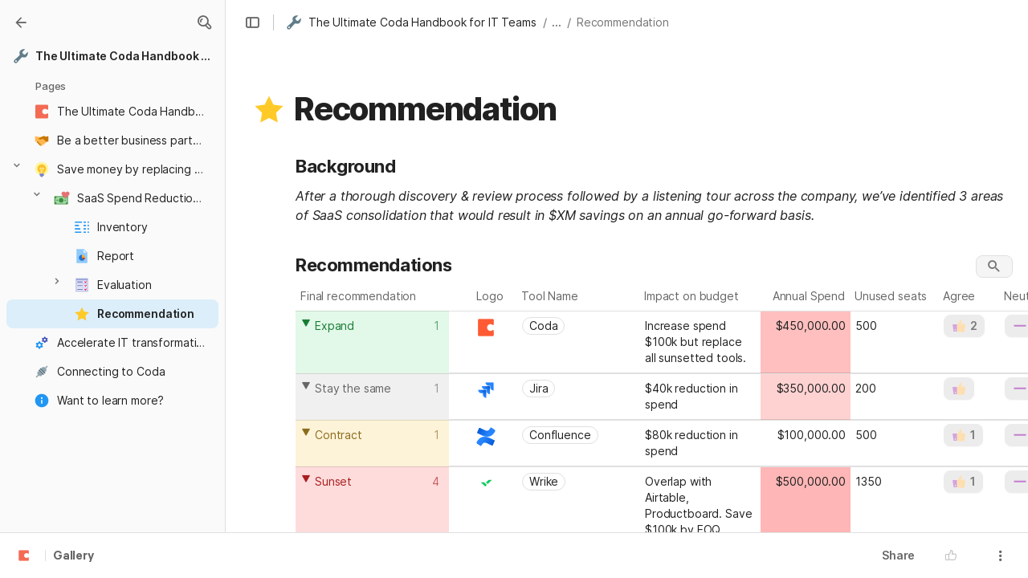

--- FILE ---
content_type: text/html; charset=utf-8
request_url: https://coda.io/@khoi/the-ultimate-coda-handbook-for-it-teams/recommendation-58
body_size: 84322
content:

    <!DOCTYPE html>
    <html class="no-js" lang="en-US"><head><meta charSet="utf-8"/><script type="text/javascript" nonce="173dac3be7df44fb86eb04580475fe50">(() => { document.documentElement.classList.remove("no-js"); })({})</script><link rel="preload" as="image" href="https://codaio.imgix.net/docs/WU9Yi1Dqaj/blobs/bl-7HkKv8TVuI/[base64]?auto=format%2Ccompress&amp;fit=max&amp;w=720&amp;crop=entropy" crossorigin="anonymous" fetchpriority="high" imageSrcSet="https://codaio.imgix.net/docs/WU9Yi1Dqaj/blobs/bl-7HkKv8TVuI/[base64]?auto=format%2Ccompress&amp;fit=max&amp;w=720&amp;crop=entropy 720w, https://codaio.imgix.net/docs/WU9Yi1Dqaj/blobs/bl-7HkKv8TVuI/[base64]?auto=format%2Ccompress&amp;fit=max&amp;w=1440&amp;crop=entropy 1440w, https://codaio.imgix.net/docs/WU9Yi1Dqaj/blobs/bl-7HkKv8TVuI/[base64]?auto=format%2Ccompress&amp;fit=max&amp;w=1920&amp;crop=entropy 1920w, https://codaio.imgix.net/docs/WU9Yi1Dqaj/blobs/bl-7HkKv8TVuI/[base64]?auto=format%2Ccompress&amp;fit=max&amp;w=3840&amp;crop=entropy 3840w"/><link rel="preload" as="style" href="https://cdn.coda.io/assets/browser.1497369b05fecb13.css" crossorigin="anonymous"/><link rel="preload" as="font" href="https://cdn.coda.io/fonts/Inter/3.19/Inter-Regular.woff2" crossorigin="anonymous" fetchpriority="high" type="font/woff2"/><link rel="preload" as="font" href="https://cdn.coda.io/fonts/Inter/3.19/Inter-SemiBold.woff2" crossorigin="anonymous" fetchpriority="high" type="font/woff2"/><link rel="preload" as="font" href="https://cdn.coda.io/fonts/Inter/3.19/Inter-Bold.woff2" crossorigin="anonymous" fetchpriority="high" type="font/woff2"/><link rel="preload" as="font" href="https://cdn.coda.io/fonts/Inter/3.19/Inter-ExtraBold.woff2" crossorigin="anonymous" fetchpriority="high" type="font/woff2"/><link rel="preload" as="font" href="https://cdn.coda.io/fonts/Inter/3.19/Inter-Italic.woff2" crossorigin="anonymous" fetchpriority="high" type="font/woff2"/><link rel="icon" type="image/png" sizes="32x32" href="https://cdn.coda.io/icons/png/color/support-32.png"/><link rel="icon" type="image/png" sizes="192x192" href="https://cdn.coda.io/icons/png/color/support-192.png"/><link rel="apple-touch-icon" type="image/png" sizes="120x120" href="https://cdn.coda.io/icons/png/color/support-apple-120.png"/><link rel="apple-touch-icon" type="image/png" sizes="152x152" href="https://cdn.coda.io/icons/png/color/support-apple-152.png"/><link rel="apple-touch-icon" type="image/png" sizes="167x167" href="https://cdn.coda.io/icons/png/color/support-apple-167.png"/><link rel="apple-touch-icon" type="image/png" sizes="180x180" href="https://cdn.coda.io/icons/png/color/support-apple-180.png"/><meta name="msapplication-square70x70logo" content="https://cdn.coda.io/icons/png/color/support-128.png"/><meta name="msapplication-square150x150logo" content="https://cdn.coda.io/icons/png/color/support-270.png"/><meta name="msapplication-TileImage" content="https://cdn.coda.io/icons/png/color/support-270.png"/><meta name="theme-color" content="#fbf7f5"/><meta name="msapplication-config" content="none"/><meta name="msapplication-navbutton-color" content="#fbf7f5"/><meta name="msapplication-TileColor" content="#fbf7f5"/><meta name="apple-mobile-web-app-capable" content="yes"/><meta name="mobile-web-app-capable" content="yes"/><meta name="slack-app-id" content="A0133KXMHNE"/><meta name="google-signin-clientid" content="810194666617-aao45aakf8v25h9v9d9s6hurusbmunhs.apps.googleusercontent.com"/><meta name="google-signin-cookiepolicy" content="single_host_origin"/><meta name="google-signin-scope" content="https://www.googleapis.com/auth/userinfo.profile https://www.googleapis.com/auth/userinfo.email"/><meta name="google" content="notranslate"/><meta name="viewport" content="width=device-width,initial-scale=1,maximum-scale=3"/><script defer="" nonce="173dac3be7df44fb86eb04580475fe50" src="https://accounts.google.com/gsi/client"></script><script type="text/javascript" nonce="173dac3be7df44fb86eb04580475fe50">(async ({ initLoadedPromiseProperty: e, initLoadedCompleteProperty: t, docId: n, publishedSchemaVersion: r, partnerStackPartnerQueryParam: o, referralGlobalQueryParam: i, darkModeLocalStorageKey: a, darkModeStateAttributeName: s, syncPageContainerDocsChainParam: l, containerDocsChainHeader: c, isBrainApp: u }) => { window.appInstanceId = crypto?.randomUUID?.() || "", window[e] = async function () { async function e(e, t, n) { let r = 1; for (;;)
        try {
            const t = await fetch(e, { headers: { Accept: "application/json", ...n?.headers } });
            if (!t.ok) {
                const n = new Error(`Unable to fetch ${e} (${t.status})`);
                n.clientInitializationStatusCode = t.status;
                try {
                    const e = await t.json();
                    n.clientInitializationErrorPayload = e;
                }
                catch { }
                throw n;
            }
            return t;
        }
        catch (e) {
            const n = e;
            if (5 === r || n.clientInitializationStatusCode && !t.includes(n.clientInitializationStatusCode))
                throw n;
            await new Promise((e => setTimeout(e, 1e3 * r))), r++;
        } } let d = "/api/initLoad"; const p = new URLSearchParams(location.search), h = []; n && (h.push(`docId=${n}`), r && h.push(`publishedSchemaVersion=${r}`)), u && h.push("isBrainApp"); const f = {}, m = p.get(l); m && (f[c] = m); const g = p.get(o), y = p.get(i); g ? h.push(`${o}=${encodeURIComponent(g)}`) : y && h.push(`${i}=${encodeURIComponent(y)}`), h.length > 0 && (d += `?${h.join("&")}`); const v = await e(d, [429, 502, 503], { headers: f }), { trackingConsent: b, loggedIn: w, user: C, isNonPersonalDomain: _, intercomHmac: S, docUser: k, snapshotInitLoadUrls: x, countryCode: A } = await v.json(); if (window.codaUser || (window.codaUser = C), window.docUser = k, window.trackingConsent = b, window.loggedIn = w, window.isNonPersonalDomain = _, window.intercomHmac = S, window.countryCode = A, x) {
        const { blockingShards: t, nonBlockingShards: n, deferredShards: r } = x;
        window.snapshotInitLoadUrls = x, window.snapshotInitLoadUrlPromises = {};
        for (const { url: o } of [...t, ...n, ...r])
            o && (window.snapshotInitLoadUrlPromises[o] = e(o, [429, 500, 502, 503]));
    } (() => { })({}), (() => { window.hj || (window.hj = function () { (hj.q || (hj.q = [])).push(arguments); }); })({}), null === window.localStorage.getItem(a) && "settings" in window.codaUser && window.codaUser?.settings?.[s]?.value && (window.localStorage.setItem(a, JSON.stringify(window.codaUser?.settings?.[s]?.value)), "function" == typeof updateDarkModeState && updateDarkModeState(window.codaUser?.settings?.[s]?.value)), (() => { const e = function (t) { "hidden" === document.visibilityState && (removeEventListener("visibilitychange", e, !0), window.firstHiddenTime = t.timeStamp); }; "hidden" === document.visibilityState ? window.firstHiddenTime = 0 : window.addEventListener("visibilitychange", e, !0); })({}), window[t] = !0, (({ appVersionHash: e, docId: t, eventSource: n, isPageCachedCookieKey: r, lcpEventType: o, loggingServerHostPrefix: i, loggingServerPath: a, navigateEventName: s, sanityMetadata: l, tabVisitDetailsStorageKey: c, uiClientPerfMetricEventName: u, windowVisitIdCookieName: d }) => { function p(r, o) { if (!window.trackingConsent?.analyticsAllowed)
        return !1; const { pathname: s, search: l, hash: c } = window.location, u = [s, l, c].join(""), d = localStorage.getItem("kr-app-session"), p = { batchUuid: "", createdAt: Date.now(), truncationStart: null, truncationEnd: null, docId: t, urlPath: u, buildHash: e, sessionId: d && JSON.parse(d).id, appInstanceId: window.appInstanceId, event: [{ source: n, method: r, clientCreatedAt: Date.now(), context: { docId: t, urlPath: u }, data: o }] }, h = `${i}${a}/event`, f = new Blob([JSON.stringify(p)], { type: "application/json" }); try {
        return navigator.sendBeacon.bind(navigator)(h, f);
    }
    catch (e) {
        return !1;
    } } let h, f; function m(e) { (void 0 === window.firstHiddenTime || e.startTime < window.firstHiddenTime) && (h = e); } function g() { try {
        if (function () { try {
            if (removeEventListener("visibilitychange", g, !0), removeEventListener("pagehide", g, !0), removeEventListener("keydown", g, !0), removeEventListener("click", g, !0), f) {
                for (const e of f.takeRecords())
                    m(e);
                f.disconnect(), f = void 0;
            }
        }
        catch (e) { } }(), h) {
            const e = [];
            for (const t of window.performance.getEntriesByType("resource"))
                h.startTime >= t.startTime && (void 0 === t.duration || t.startTime + t.duration >= h.startTime - 300) && e.push({ name: t.name, start: t.startTime, duration: t.duration });
            const t = { dataPayload: { largestContentfulPaint: h.startTime, largestContentfulPaintSize: h.size, largestContentfulPaintId: h.id, largestContentfulPaintUrl: h.url, windowWidth: window.innerWidth, devicePixelRatio: window.devicePixelRatio, coverImageRenderedWidth: window.coverImageRenderedWidth, coverImageRenderedHeight: window.coverImageRenderedHeight, htmlIsCached: window.htmlIsCached, resources: e }, eventType: o, schemaVersion: window.documentInitContext?.schemaVersion || -1, prerendered: window.prerendered, opVersion: -1, sanityMetadata: l };
            try {
                t.eventId = crypto.randomUUID();
            }
            catch (e) { }
            p(u, t), h = void 0;
        }
    }
    catch (e) { } } window.htmlIsCached = function () { const e = document.cookie.split(";"); for (; e.length;) {
        const t = e.pop();
        let n = t.indexOf("=");
        n = n < 0 ? t.length : n;
        if (decodeURIComponent(t.slice(0, n).replace(/^\s+/, "")) === r) {
            const e = new Date(Date.now() - 86400);
            return document.cookie = `${r}=;expires=${e.toUTCString()}`, !0;
        }
    } return !1; }(), function () { const e = window.performance.timing, t = e.navigationStart, n = { requestStart: e.requestStart - t, responseEnd: e.responseEnd - t, domInteractive: e.domInteractive - t, domComplete: e.domComplete - t }, r = document.querySelector("meta[name='robots']")?.getAttribute("content")?.toLowerCase()?.includes("noindex"), o = { href: window.location?.href, previousHref: window.document?.referrer, soft: !1, userAgent: window.navigator?.userAgent, timing: n, sanityMetadata: l, indexed: !r }; if (window.docCategoryIds && (o.docCategoryIds = window.docCategoryIds), void 0 !== window.Storage && crypto?.randomUUID) {
        const e = function (e) { if (!e)
            return {}; try {
            return JSON.parse(e);
        }
        catch (e) {
            return {};
        } }(window.sessionStorage.getItem(c));
        if (e.tabVisitId || (e.tabVisitId = crypto.randomUUID()), e.lastVisitedPage = e.currentVisitedPage || o.previousHref, e.lastVisitedTime = e.currentVisitedTime, e.currentVisitedPage = window.location?.href, e.currentVisitedTime = Date.now().toString(), o.visitDetails = { tabVisitId: e.tabVisitId, lastVisitedTime: e.lastVisitedTime, lastVisitedPage: e.lastVisitedPage }, window.sessionStorage.setItem(c, JSON.stringify(e)), navigator.cookieEnabled && crypto?.randomUUID) {
            let e = function () { const e = ("; " + document.cookie).split(`; ${d}=`); if (2 === e.length)
                return e.pop().split(";").shift(); }();
            e || (e = crypto.randomUUID(), document.cookie = `${d}=${e}; path=/`), o.visitDetails && (o.visitDetails.windowVisitId = e);
        }
        try {
            o.eventId = crypto.randomUUID();
        }
        catch (e) { }
        p(s, o) && (window.initialNavigateEventSent = !0);
    } }(), function () { try {
        f = new PerformanceObserver(((e, t) => { for (const t of e.getEntries())
            m(t); })), f.observe({ type: "largest-contentful-paint", buffered: !0 }), addEventListener("visibilitychange", g, !0), addEventListener("pagehide", g, !0), addEventListener("keydown", g, !0), addEventListener("click", g, !0);
    }
    catch (e) { } }(); })({"appVersionHash":"314157edc666","docId":"WU9Yi1Dqaj","eventSource":"event","isPageCachedCookieKey":"is_page_cached","lcpEventType":"LargestContentfulPaint","loggingServerHostPrefix":"https://coda.io","loggingServerPath":"/logging","navigateEventName":"navigate","sanityMetadata":null,"tabVisitDetailsStorageKey":"tab-visit-details","uiClientPerfMetricEventName":"uiClientPerfMetric","windowVisitIdCookieName":"window_visit_id"}); }(); })({"darkModeLocalStorageKey":"krDeviceUserSetting:DarkModeState","darkModeStateAttributeName":"DARK_MODE_STATE","docId":"WU9Yi1Dqaj","initLoadedCompleteProperty":"initLoadedComplete","initLoadedPromiseProperty":"initLoaded","partnerStackPartnerQueryParam":"gspk","publishedSchemaVersion":177,"referralGlobalQueryParam":"r","syncPageContainerDocsChainParam":"syncPageContainerDocsChain","containerDocsChainHeader":"X-Container-Docs-Chain","isBrainApp":null})</script><title>Recommendation · The Ultimate Coda Handbook for IT Teams</title><link rel="alternate" type="application/json+oembed" href="https://coda.io/api/oembed?url=https%3A%2F%2Fcoda.io%2F%40khoi%2Fthe-ultimate-coda-handbook-for-it-teams%2Frecommendation-58&amp;format=json" title="Recommendation · The Ultimate Coda Handbook for IT Teams oEmbed profile"/><link rel="canonical" href="https://coda.io/@khoi/the-ultimate-coda-handbook-for-it-teams/recommendation-58"/><meta name="description" content="Present the recommendation to get buy-in, then execute."/><meta name="image" content="https://codaio.imgix.net/docs/WU9Yi1Dqaj/blobs/bl-7HkKv8TVuI/[base64]?fit=crop&amp;ar=1.91%3A1&amp;fm=jpg"/><meta name="author" content="Khoi Pham"/><meta name="article:author" content="Khoi Pham"/><meta name="article:published_time" content="2023-08-07T19:40:09.291Z"/><meta name="article:modified_time" content="2025-10-23T18:16:47.125Z"/><meta name="twitter:card" content="summary"/><meta name="twitter:site" content="@coda_hq"/><meta name="twitter:title" content="Recommendation · The Ultimate Coda Handbook for IT Teams"/><meta name="twitter:description" content="Present the recommendation to get buy-in, then execute."/><meta name="twitter:image" content="https://codaio.imgix.net/docs/WU9Yi1Dqaj/blobs/bl-7HkKv8TVuI/[base64]?fit=crop&amp;ar=1.91%3A1&amp;fm=jpg"/><meta name="twitter:card" content="summary_large_image"/><meta property="og:type" content="website"/><meta property="og:url" content="https://coda.io/@khoi/the-ultimate-coda-handbook-for-it-teams/recommendation-58"/><meta property="og:site_name" content="Coda"/><meta property="og:title" content="Recommendation · The Ultimate Coda Handbook for IT Teams"/><meta property="og:description" content="Present the recommendation to get buy-in, then execute."/><meta property="og:image" content="https://codaio.imgix.net/docs/WU9Yi1Dqaj/blobs/bl-7HkKv8TVuI/[base64]?fit=crop&amp;ar=1.91%3A1&amp;fm=jpg"/><meta itemProp="name" content="Recommendation · The Ultimate Coda Handbook for IT Teams"/><meta itemProp="description" content="Present the recommendation to get buy-in, then execute."/><meta itemProp="image" content="https://codaio.imgix.net/docs/WU9Yi1Dqaj/blobs/bl-7HkKv8TVuI/[base64]?fit=crop&amp;ar=1.91%3A1&amp;fm=jpg"/><meta name="pid" content="f"/></head><body class=""><noscript><p>JavaScript required</p><p>We’re sorry, but Coda doesn’t work properly without JavaScript enabled.</p></noscript><script type="text/javascript" nonce="173dac3be7df44fb86eb04580475fe50">(({ availablePacks: e, clientConfig: t, intercomHmac: n, packAccessControlList: r, pageHeaderData: o, runtimeConfig: i, user: a, isPrerender: s }) => { window.config = t, window.rawRuntimeConfig = i, window.availablePacks = e, window.packAccessControlList = r, window.intercomHmac = n, window.pageHeaderData = o, window.isPrerender = s, a && (window.codaUser = a); })({"availablePacks":null,"clientConfig":{"braze":{"enabled":true,"sdkEndpoint":"sdk.iad-05.braze.com","webSdkKey":"dcc0d6f8-db48-4e34-a078-4c094b493c2d"},"browserVersions":{"Chrome":"106.0","Firefox":"110.0","IOS":"16.4","Opera":"68.0","Safari":"16.4","Samsung Browser":"20.0","Vivaldi":"2.4","WebKit":"615.1.26"},"import":{"trello":{"key":"3dd429c38754043a9872883a88ba6daf"}},"intercom":{"appId":"m22vs7y5","enabled":true,"sumoLogicSessionIdUrl":"https://service.us2.sumologic.com/ui/bento.html#/search/","env":"prod"},"location":{"enabled":true,"locationUpdateInterval":120000,"position":{"enableHighAccuracy":false,"maximumAge":60000,"timeout":10000},"watch":true},"log":{"level":"warn"},"miro":{"clientId":"3074457347940789744"},"name":"Coda","oneTrust":{"dataDomain":"0bb76475-5cc6-48df-8c13-a810bf2494cd","scriptSrc":"https://cdn.cookielaw.org/scripttemplates/otSDKStub.js"},"setup":{"intent":{"docIds":{"assetLibrary":"hx1_UUJUuW","automateWork":"yr-i3hBd9h","inventory":"JTCcut7rw8","meetings":"QxWz9-ouqy","notes":"ciSdK-dntZ","productPlanning":"oN9rjps2_v","teamProject":"VBdBfXjQol"}}},"sprig":{"envId":"PvU6s2EiuTXX","grammarlyEnvId":"TSFBsQOLWCAu"},"statsig":{"clientSdkKey":"client-dubWc4hZRNQwa5oIhfi5JK5a8HHvH2s8NjYhyfFyFx8","enableStatsigRequestsFromClient":true},"grammarlyEndpoints":{"assistantFileUploadUrl":"https://gr-core-prod-assistant-file.s3.amazonaws.com/","authBaseUrl":"https://auth.grammarly.com","capiLocalWsUrl":"wss://capi-local.grammarly.com/freews","capiWsUrl":"wss://capi.grammarly.com/freews","felogUrl":"https://f-log-ai-editor.grammarly.io","femetricsUrl":"https://ai-editor.femetrics.grammarly.io","gatesBaseUrl":"https://gates.grammarly.com","oneGatewayBaseUrl":"https://gateway.grammarly.com","rootHost":"grammarly.com","settingsRegistryBaseUrl":"https://goldengate.grammarly.com","subscriptionBaseUrl":"https://subscription.grammarly.com","treatmentBaseUrl":"https://treatment.grammarly.com","uphookHubUrl":"https://gateway.grammarly.com/uhub"},"grammarlyEnvironment":"prod","superhumanDocsEndpoints":null,"assetUrlPrefix":"https://cdn.coda.io/assets/314157edc666","rootAssetUrlPrefix":"https://cdn.coda.io","cdnBlobHost":"https://codahosted.io","cdnBlobHostingUrlFormat":"https://codahosted.io/{0}","env":"prod","codaSingleTenant":null,"debug":false,"faviconName":"coda","googleAuth":{"clientId":"810194666617-aao45aakf8v25h9v9d9s6hurusbmunhs.apps.googleusercontent.com","oneTapEnabled":true},"grammarlyAnalyticsLogging":{"baseUrl":"https://in.grammarly.com","endpoint":"v1/events/ingestion_coda"},"grammarlyLinks":{"accountSettingsUrl":"https://account.grammarly.com","docListUrl":"https://app.grammarly.com","redirectUrl":"https://redirect.grammarly.com/redirect"},"superhumanLinks":{"organizationSettingsUrl":"https://settings.superhuman.com/general","pricingUrl":"https://superhuman.com/plans","settingsUrl":"https://settings.superhuman.com/members","subscriptionUrl":"https://settings.superhuman.com/subscription"},"host":"https://coda.io","hostNameGrammarly":"coda.grammarly.com","protocol":"https","profiler":{"enabled":false},"disableErrorReporting":false,"loggingServerHostPrefix":"https://coda.io","loggingServerPath":"/logging","userApiEndpoint":"https://coda.io","externalApiEndpoint":"https://coda.io","billing":{"stripePublishableKey":"pk_live_DHcK5ES0rVXNNiy27MS85oga","stripeEnabled":true},"recaptchaSiteKey":"6LcWCdgUAAAAADar5DTf3UYv_9dswjctapg3xpi3","packsAuthHost":"coda.io","imgix":{"blobHost":"codaio.imgix.net","blobHostPathPrefix":null,"cdnHost":"cdn-codaio.imgix.net","sanityHost":"sanity-images.imgix.net","webProxyHost":"images-codaio.imgix.net"},"marketo":{"apiHostname":"648-RBQ-128.mktorest.com","formId":1009,"enabled":true},"microsoftTeams":{"clientId":"0e5a38f0-71f9-45e5-952f-8df55bf56a4b"},"sanity":{"useCdn":true,"dataset":"production","projectId":"2epdaewr"},"customDomainCname":"custom.coda.io","isMobile":false,"isCustomDomain":false,"customDomainHostname":null},"intercomHmac":"","packAccessControlList":null,"pageHeaderData":null,"runtimeConfig":{"AdminSettingsResourceCards":[{"description":"Learn about the workspace admin role, adding new admins, and how to identify your admin.","id":"admin-settings-workspace-admins-in-coda","imageUrl":"img/organization/workspace_admins.png","linkText":"Check it out","title":"Workspace admins in Coda","url":"https://help.coda.io/en/articles/3388796-workspace-admins-in-coda"},{"description":"Learn how to delete the workspace, tailor your workspace settings, and more!","id":"admin-settings-create-and-manage-workspace","imageUrl":"img/organization/manage_workspace.png","linkText":"Check it out","title":"Create and manage your Coda workspace","url":"https://help.coda.io/en/articles/3388779-create-and-manage-your-coda-workspace"},{"description":"Learn how to add new Doc Makers and best practices for removing inactive Doc Makers.","id":"admin-settings-manage-new-doc-makers","imageUrl":"img/organization/manage_doc_makers.png","linkText":"Check it out","title":"Manage new Doc Makers","url":"https://help.coda.io/en/articles/3636645-manage-new-doc-makers"},{"description":"How to invite new members, monitor doc and AI activity of existing members, and more.","id":"admin-settings-invite-and-manage-workspace-members","imageUrl":"img/organization/invite_workspace_members.png","linkText":"Check it out","title":"Invite and manage workspace members","url":"https://help.coda.io/en/articles/6103572-invite-and-manage-workspace-members"}],"AdminSettingsResourceCardsV2":{"contentAdminCards":[{"description":"Find all Docs in the Doc Management dashboard.","id":"admin-settings-find-and-manage-docs","imageUrl":"img/organization/manage_docs.png","linkText":"Check it out","title":"Find and manage Docs","url":"https://help.coda.io/en/articles/9006771-manage-docs-in-your-org"},{"description":"How to keep docs alive after someone leaves your company.","id":"admin-settings-manage-doc-transfers","imageUrl":"img/organization/transfer_docs.png","linkText":"Check it out","title":"Manage Doc transfers","url":"https://coda.io/resources/guides/doc-transfers-at-your-company"}],"orgAdminOrWorkspaceAdminCards":[{"description":"Learn about the workspace admin role, adding new admins, and how to identify your admin.","id":"admin-settings-workspace-admins-in-coda","imageUrl":"img/organization/workspace_admins.png","linkText":"Check it out","title":"Workspace admins in Coda","url":"https://help.coda.io/en/articles/3388796-workspace-admins-in-coda"},{"description":"Learn how to delete the workspace, tailor your workspace settings, and more!","id":"admin-settings-create-and-manage-workspace","imageUrl":"img/organization/manage_workspace.png","linkText":"Check it out","title":"Create and manage your Coda workspace","url":"https://help.coda.io/en/articles/3388779-create-and-manage-your-coda-workspace"},{"description":"Learn how to add new Doc Makers and best practices for removing inactive Doc Makers.","id":"admin-settings-manage-new-doc-makers","imageUrl":"img/organization/manage_doc_makers.png","linkText":"Check it out","title":"Manage new Doc Makers","url":"https://help.coda.io/en/articles/3636645-manage-new-doc-makers"},{"description":"How to invite new members, monitor doc and AI activity of existing members, and more.","id":"admin-settings-invite-and-manage-workspace-members","imageUrl":"img/organization/invite_workspace_members.png","linkText":"Check it out","title":"Invite and manage workspace members","url":"https://help.coda.io/en/articles/6103572-invite-and-manage-workspace-members"}],"orgPackAdminCards":[{"description":"Review and approve which Packs for your org.","id":"admin-settings-manage-pack-approvals","imageUrl":"img/organization/manage_packs.png","linkText":"Check it out","title":"Manage Pack approvals","url":"https://help.coda.io/en/articles/5574990-enable-pack-approvals-and-manage-requests"},{"description":"Use custom configs to manage Pack access and functionality.","id":"admin-settings-configure-custom-pack-access","imageUrl":"img/organization/configure_packs.png","linkText":"Check it out","title":"Configure custom Pack access","url":"https://help.coda.io/en/articles/8511472-configure-custom-access-to-packs"}]},"AiEditorImportIdorProtectionEnabled":"enabled","AiEditorOnboardingEnabled":"enabled","AiEditorSharing":"enabled","AiEditorSharingContactAutocomplete":"enabled","AiEditorSynonymsEnabled":"enabled","AiEditorWordExportEnabled":"enabled","AmazonNewDocTemplateRecommendationsOverride":{"ws-IVz51RlLhC":["hfeFdK3ODC","Aob_hjDClh","UpXJcVrI1M","ABK6YGt61L"]},"AndroidTypingFix":{"delayMillis":60,"enabled":"enabled"},"ApiMaxSnapshotSizeMB":125,"AsanaImporterSetting":{"configByBrowsing":true,"configByUrl":true,"importEnabled":false},"AsyncFormulaEngineClientFatalErrorTypes":["apply","back_dependencies_requested","calc-complete","clear-expr-cache","deferredHydrate","dep_request","dependent_grid_ids","doc_size_request","documentLoadCompleted","exec-expr","hydrate","rebase","version-updated"],"AudioEmbedPlayback":"enabled","BentoOnboardingFullPageEmbedExample":"https://docs.google.com/document/d/1xNqxMin1X0os8NIKe2Z6WsZFv2Qk7An3IHbU4zClpcE/edit","BentoOnboardingProductManagersTemplateId":"5goHYTftnd","BentoOnboardingProductManagersTestTemplateId":"ovVnOqlCyH","BlockIntercomService":"enabled","BrainPeopleSettings":{"fuzzyNameMatchThreshold":0.7,"servingSequencesPerPackLimit":3},"BrainTenantEnabled":"enabled","BrazeBannerEnabled":"enabled","BrazeCardEnabled":"enabled","BrowserLogTransportConfig":{"rateLimitAddedDelayMillis":300000,"sendDelayMillis":10000,"useIdb":true,"useSocket":true},"CalloutInvalidContentCutoffTimestamp":1666422000,"CanvasCellOverlay":"enabled","CardViewRenderLimitConfig":{"columnLimit":20,"rowLimit":1000},"CodaAgentRestrictions":{},"CodaBrainChatBoxDisclaimer":"**Coda Brain is an early access preview and can make mistakes.**\nPlease verify important details and provide feedback with the thumbs up and thumbs down buttons.\n\n**Just getting started?**\nCoda Brain can help search across docs, query data in external tools, and summarize key decisions. It *can not yet* perform complex analysis or take action on your behalf. [Go here](https://coda.io/docs/brain/apps/connectedApps) to see everything you have in your Brain.","CodaBrainChatFeedbackForm":{"canSendConsoleLogs":true,"pilotId":38,"url":"https://coda.io/form/Untitled-Form_dt7yMTpsPGI"},"CodaBrainColumn":"enabled","CodaBrainDynamicTableIngestion":"enabled","CodaBrainExtensionId":"ocjjmmnhefcaopncklmdodfglamkeign","CodaBrainExtensionIds":["ocjjmmnhefcaopncklmdodfglamkeign","pbdpddefpmdbfdgkaknnmimgjmjoefmj","cdgkmagmdldlpiglliebaajdpdkigcbi","dipjbaeecehmimeelgehcodalckeklid","clppjidbanhondokgacbbbhdnihejpad"],"CodaBrainIngestionStatusStalenessUpdates":"enabled","CodaBrainIngestionStatusThresholds":{"map":{"connection":0.99,"maxNumFailingTablesToDisplay":20,"stalenessDays":7,"table":0.8}},"CodaBrainMetaOnlyIngestions":["31459","1076"],"CodaBrainPackMakerTools":"enabled","CodaBrainPacksRequiringAuthForUserMapping":[1013,31997],"CodaBrainPacksRestrictedToSingleIngestion":["1076"],"CodaBrainPacksWithOauthReferringToCoda":[1003,1004,33739,31997,1052,31459],"CodaBrainQuickConnectIngestionParameters":{"map":{}},"CodaBrainRemovePackListPerOrg":[1000,1059],"CodaBrainSearchFeedbackForm":{"canSendConsoleLogs":true,"pilotId":38,"url":"https://coda.io/form/Search-Form-for-Testing-doc_dCOXczWP_fx"},"CodaBrainSyncTablesIgnoreList":{"1004":["Threads"],"1010":["Pages"],"1013":["CodeSearch"],"1021":["Docs","DocAnalytics"],"1022":["JobOpenings","ApprovalFlows"],"1052":["ServiceDeskIssues","Components","Projects","Groups","GroupMembers","RoleMembers"],"1076":["GroupMemberships"],"1083":["Commits"],"1090":["Fields"],"10591":["Channels"],"11262":["Table","TableByUrl"],"11404":["Calls"],"11512":["Portfolios","Projects","Sections","TasksAll","Teams","Goals","Workspaces","Users","TeamMembers"],"11563":["ServiceDeskIssues","Projects","Components"],"11867":["Commits"],"31997":["Contents","Groups","GroupMembers","Blogs","Users"]},"CodaBrainUseLivePackVersion":"enabled","CodaBrainUseV1OauthUserMapping":"enabled","CommentsUpdateCheckCreatorInitSeconds":1748379600,"ConfluenceDataCenter":"enabled","ConfluenceImporterSettings":{"importCatalogCheckboxStateV2":true,"importFolderSupport":true},"ContactSalesInAppPrompt":"disabled","CopyLinkLineAction":"enabled","CrossDocAlwaysHydrateViewsOnBrowserDocs":"disabled","CrossDocLimitSourceFileSize":"enabled","CurrencyImprovements":"enabled","CustomerSuccessActivationCalendar":"https://hello.coda.io/calendar/team/t/42","CustomerSuccessProUpgradeCalendar":"https://hello.coda.io/calendar/team/t/36","CustomerSuccessTeamUpgradeCalendar":"https://hello.coda.io/calendar/team/t/37","DerankOrgDeniedPacks":{"enabledForOrganizationIds":["org-fvsM1Ax149"],"fullyEnabled":false},"DisableSyncTableRowMove":"enabled","DisplayImpactAtRefOptimization":2,"DocListSearchHistory":"enabled","DocSizeGracePeriodDays":14,"DocSizeUiImprovements":"disabled","DrawingLayerRemovalOnMsOfficePaste":"enabled","DynamicEnterpriseSeatMinimums":"enabled","EmbedCacheEvictionTimeMs":14400000,"EmbedCacheSize":5,"EmbedCaching":"enabled","EmbedStylingDisabledUrlRegexes":["^https:\\/\\/twitter.com\\/\\w+\\/status\\/\\d+(\\?.*)?(\\#.*)?$"],"EnableCodeBlocksFoldingSupport":"enabled","ExportToWord":"enabled","ExternallyBackedSyncGrids":0,"FolderColorsInsteadOfIcons":"enabled","FolderManagers":"enabled","FolderUiSimplification":"enabled","ForethoughtSetting":{"apiKey":"7bcb73ff-81ab-4151-986a-2f8a53d18624","enabled":true,"env":"production","origin":"https://solve-widget.forethought.ai"},"FreeTierQuotaLimits":{"objectsCount":50,"rowCount":1000},"GalleryBacklinkVisibility":{"enabledFeatureSetIds":["Basic","Pro"],"enabledWorkspaceIds":["ws-F-IGtUdAMa","ws-cNqmyTG0B9"]},"GenericTemplateOnboardingDocId":"wT_t99aecC","GoogleDocsImporterSettings":{"importCatalogCheckboxStateV2":true},"GrammarlyAnalyticsLogging":"enabled","HideCopyDocuments":["63guaYOU3C"],"HomeDropdown":"enabled","ImportersMaxActiveWorkflows":120,"ImportersMaxActiveWorkflowsPerUser":2,"IndexDrivenInvalidation":2,"InformationalTourLimit":3,"InsertPostImportTasksViaWorkflow":"enabled","LogTransportDisabledMatches":["Error loading form document.*The specified key does not exist","network error","OpaqueCrossDomainXhrError","Request error status 0","Object Not Found Matching Id","Invalid sync table tag found","safari-web-extension"],"MarkdownPasteDetection":"enabled","MarketoFormSubmittedMessage":{"map":{"1475":"Thank you! Please show this form to a member of the Coda team at the booth."}},"MaxCalcDocSize":325,"MissingDocOwnerGracePeriodDays":7,"MobileTour":"enabled","MobileWelcomeDocExperiment":{"forcedOnTreatment":"Treatment","name":"E-116","state":"forcedOn","timestamp":1662652800},"MobileWelcomeDocId":"zqUlRZPOIs","NewAccountDefaultDocSettings":"enabled","NewMakerBillingModelOfferPromoVisible":"disabled","NewMoveAndCopyDialog":"enabled","NotionImporterSettings":{"importCatalogCheckboxStateV2":true},"OnboardingQuestionMapping":{"map":{"collaborative-docs":{"canvasOnboardingPageId":"section-w1Orf3imB5","docId":"wT_t99aecC","pageId":"sumB5"},"engineering":{"docId":"TbgQIKlZJG"},"founder":{"docId":"43v0xPkP8_"},"generic-team-hub":{"docId":"Mep2ccABNl"},"other-team":{"description":"Build flexible solutions for meetings, projects, and team wikis.","icon":"rocket","key":"other-team","name":"Different kind of team"},"product-team":{"description":"Plan, track, and launch with roadmaps, OKRs, and more.","docId":"5goHYTftnd","docTitle":"Coda for Product Managers","icon":"goal","key":"product-team","name":"Product management"},"project-tracking":{"canvasOnboardingPageId":"section-Y70nbB-PWJ","docId":"wT_t99aecC","pageId":"suPWJ"},"sales":{"docId":"G1uYCKVD5G"},"soloist":{"docId":"i8hg94Q_Zn"},"team-hub":{"canvasOnboardingPageId":"section-HIgVb1Cjrg","docId":"wT_t99aecC","pageId":"sujrg"}}},"OneTrustCookie":"enabled","OrgDefaultWorkspaceLaunchTimestamp":1737014400,"OrgDocsDashExternallySharedUserDomains":"enabled","OversizedCanvasCellsInCopyInfo":"disabled","PackEntrypointEditEnable":"enabled","PackIdsDisablingConnectionSelectorForManagedTemplateIngestion":[31997,1004],"PacksAsAgents":"enabled","PacksSyncTableAutoGrowthColumnLimit":100,"PacksSyncTableColumnPickerMaxAllowedColumns":500,"PacksToExcludeForBrainBackedGrids":[],"PacksToIncludeForBrainBackedGrids":[],"PaletteLoggerJsProfiling":"enabled","PaletteLoggerSettings":{"clientKey":"7624792f-4c9e-4ef5-8a18-011656451475","enabled":true},"PersonalizationUseCaseToDocId":{"collaborative-docs":"efOjuH9qma","project-tracking":"pUfdy1jyNl","team-hub":"QwcI0fuL0t"},"PinToWorkspaceAdminToggle":"enabled","PinnedWelcomeDocStartTimestamp":1652914800,"PrBotChecklistEnabled":"enabled","PrBotChecklistInfo":{"map":{"docId":"If8qf73Lg3"}},"PreapprovedEmbedDomainsAllowlist":["app.klue.com","tableau.qprod.net","sdk.docs.matterway.io","iframe.mediadelivery.net","app.usebubbles.com","coda.embed-omniapp.co","beta.renegadepartners.com"],"PrerenderTemplateScreenshotSetting":{"enabled":true},"PrintDisabledDocs":["DM95HPuG3X"],"Promotions":{"aiEditorSharing":"on","callouts":"on","codeBlocks":"on","customIcons":"on","defaultDateFormats":"on","editableCanvasColumnPreview":"off","filterBar":"off","forms":"off","messageBuilder":"off","rowDetailPosition":"on","suggestChanges":"on","syncPages":"on"},"PurgeColumnGcCleanup":"enabled","QuipImporterSetting":{"configByBrowsing":true,"configByUrl":true,"importCatalogCheckboxStateV2":true,"importComments":false},"RecalculateDocSizeOnCF":"enabled","RecommendationTrayTemplates":{"templates":[{"description":"Track team\u2019s tasks, status, dates and assignees.","icon":"checked-2","id":"OqYnVjAiRA","name":"Tasks","preview":"tasks.png"},{"description":"Your meeting, in a single table.","icon":"note","id":"SskXwKa6vT","name":"Meeting notes","preview":"meeting-notes.png"},{"description":"A structured, interactive brief for your project.","icon":"sorting-arrows","id":"m5RpCySzp5","name":"Two-way writeup","preview":"project-brief.png"},{"description":"Get a quick pulse on how your team is feeling.","icon":"heart-with-pulse","id":"UH9ZtSIKxZ","name":"Team sentiment","preview":"team-sentiment.png"}]},"RelationsAndSubtables":"enabled","RelationsCellDisplay":"enabled","RepeatOnboardingQuestions":"enabled","ResourceBarContentCardFallback":[],"ResourceVideoTypeEnabled":"enabled","ReverseTrial":"disabled","RowColumnEvalTokenDisplayImpactNeverCoercion":"disabled","RunawayCalcAlertThresholdMillis":300000,"SaveCellContentOnEsc":"enabled","ScrollPreventerLegacyLookup":"enabled","ShareNudgeTourWaitSeconds":1200,"ShareWithAllDomainsInOrg":"disabled","ShareWithCodaSupportDurations":"disabled","SolutionsInsertPanelSearchHints":["What do you want to make today?","What should we make today?","What\u2019s your doc missing?","Try typing \u201Cteam wikis\u201D","Try typing \u201Cproject tracker\u201D","Try typing \u201COKRs\u201D","Try typing \u201Cproposal\u201D","Callouts, buttons, and timers...oh my!","Let\u2019s find your missing piece...","Add something special to your doc?","Let\u2019s spice up your doc...","What building blocks should we add?"],"SolutionsInsertPanelTemplateCollections":[{"includedTemplates":["OqYnVjAiRA","SskXwKa6vT","m5RpCySzp5","UH9ZtSIKxZ","p_kFApE5IC","e4W19IrOpS","gh_e88HHQG","yQ7TKrzDXr","oLUXb3gaS-","9IQ0OL35fE","fiQEGl51xm","NHzsq4VNYq"],"title":"Recommended"},{"includedTemplates":["3Npjh8Hnst","aTnykHeZX0","0WGPokbcVj","m5RpCySzp5","p_kFApE5IC","xge2OTvDTL","e4W19IrOpS","QgocGGMO0Z","r6uPp4CexX","k2SwLOp9Jk","UH9ZtSIKxZ","uRrtUtF1bU","OqYnVjAiRA","4OyBXYkSxU","pNV8LlkEvg","n8biIrbUxT","7v_MJ7TrRW","rK8SO5acO1","NK65AMLw5J","SYWq7mRKmv","WFDip9V-7q","9060tOo0EC","9IQ0OL35fE","zTo2lbhwKt","ZW9ApDT7WG","QlxoRLYH2z","33DCrDC137","ESo4VW4Ykm"],"title":"Product"},{"includedTemplates":["Ou9-kVKF5Z","m5RpCySzp5","yQkd_SBSr8","k2SwLOp9Jk","l6yOLrNMz6","QgocGGMO0Z","r6uPp4CexX","UH9ZtSIKxZ","7v_MJ7TrRW","CtrDLwWWRX","jmabH0CVrC","9IQ0OL35fE","gRYZy1xRQ1"],"title":"Design"},{"includedTemplates":["fLChMhHLgo","m5RpCySzp5","QgocGGMO0Z","PukyO3AXkw","n8biIrbUxT","r6uPp4CexX","rK8SO5acO1","NK65AMLw5J","9IQ0OL35fE","gRYZy1xRQ1"],"title":"Marketing"},{"includedTemplates":["cHOqWKW0aH","OqYnVjAiRA","SskXwKa6vT","m5RpCySzp5","p_kFApE5IC","e4W19IrOpS","QgocGGMO0Z","UH9ZtSIKxZ","rK8SO5acO1","NK65AMLw5J","9060tOo0EC"],"title":"Sales & success"},{"includedTemplates":["E4Uv702GPF","m5RpCySzp5","r6uPp4CexX","OqYnVjAiRA","4OyBXYkSxU","pNV8LlkEvg","7v_MJ7TrRW","yo_AClmTGo","wlcsDEZfne","QgocGGMO0Z","UH9ZtSIKxZ","SYWq7mRKmv","WFDip9V-7q","9060tOo0EC","lNZywZtlD0","zNHhOVjkzM","Gh4mLjcK3s"],"title":"Engineering"},{"includedTemplates":["fiQEGl51xm","NHzsq4VNYq","3RichwBO9Q","9IQ0OL35fE","hR20xq0pUh","CdbBRP_7RY","EShlzx8hy6","WMzt489o5l","QmQzw2EfnY","jtyQ4HdFjI","SSufVoNHAv","QlxoRLYH2z","iDpnFEiuFW","gnbaz5RJZR","XaObfCA1Q5","JJ3JrW_YEu","FCm8SKR3A8"],"title":"Personal"},{"includedTemplates":["dW1YOl_vbz","EcAhTHN1de","u5MMue5xAc","CcQN_EBgUT","4Ckogmqnp8","CbjTPcOwm_","7KVneJ3L2o","boUpOzKqbL","uRrtUtF1bU","EShlzx8hy6","9IQ0OL35fE"],"title":"Company"},{"includedTemplates":["8O-R1g5VMr","QitYa7p3Dw","o9dVvJ0OOM","ZsdZofMAHv","hR20xq0pUh","2LIrQ4x0XL","VgFWVXRvAL","yrMZuZAc3O","HbL8Byx1A2","pNV8LlkEvg"],"title":"Coda tricks"}],"SolutionsInsertPanelTemplateCollectionsBraze":"enabled","SplitPackAgentPublishing":"disabled","SplitTableRefreshCellCount":250,"SprigSetting":{"apiRequestsEnabled":true,"grammarlySprigEnabled":true,"sdkEnabled":true},"StringEmojiWordBreak":"enabled","StripeConnectCountries":[{"cdnFlagPath":"/external/img/flags/ar.svg","code":"AR","name":"Argentina"},{"cdnFlagPath":"/external/img/flags/au.svg","code":"AU","name":"Australia"},{"cdnFlagPath":"/external/img/flags/at.svg","code":"AT","name":"Austria"},{"cdnFlagPath":"/external/img/flags/be.svg","code":"BE","name":"Belgium"},{"cdnFlagPath":"/external/img/flags/bn.svg","code":"BN","name":"Brunei"},{"cdnFlagPath":"/external/img/flags/ca.svg","code":"CA","name":"Canada"},{"cdnFlagPath":"/external/img/flags/co.svg","code":"CO","name":"Colombia"},{"cdnFlagPath":"/external/img/flags/cz.svg","code":"CZ","name":"Czech Republic"},{"cdnFlagPath":"/external/img/flags/ec.svg","code":"EC","name":"Ecuador"},{"cdnFlagPath":"/external/img/flags/ee.svg","code":"EE","name":"Estonia"},{"cdnFlagPath":"/external/img/flags/fr.svg","code":"FR","name":"France"},{"cdnFlagPath":"/external/img/flags/de.svg","code":"DE","name":"Germany"},{"cdnFlagPath":"/external/img/flags/gr.svg","code":"GR","name":"Greece"},{"cdnFlagPath":"/external/img/flags/jp.svg","code":"JP","name":"Japan"},{"cdnFlagPath":"/external/img/flags/jo.svg","code":"JO","name":"Jordan"},{"cdnFlagPath":"/external/img/flags/mx.svg","code":"MX","name":"Mexico"},{"cdnFlagPath":"/external/img/flags/nl.svg","code":"NL","name":"Netherlands"},{"cdnFlagPath":"/external/img/flags/nz.svg","code":"NZ","name":"New Zealand"},{"cdnFlagPath":"/external/img/flags/no.svg","code":"NO","name":"Norway"},{"cdnFlagPath":"/external/img/flags/pk.svg","code":"PK","name":"Pakistan"},{"cdnFlagPath":"/external/img/flags/ph.svg","code":"PH","name":"Philippines"},{"cdnFlagPath":"/external/img/flags/pl.svg","code":"PL","name":"Poland"},{"cdnFlagPath":"/external/img/flags/sa.svg","code":"SA","name":"Saudi Arabia"},{"cdnFlagPath":"/external/img/flags/sk.svg","code":"SK","name":"Slovakia"},{"cdnFlagPath":"/external/img/flags/kr.svg","code":"KR","name":"South Korea"},{"cdnFlagPath":"/external/img/flags/es.svg","code":"ES","name":"Spain"},{"cdnFlagPath":"/external/img/flags/lk.svg","code":"LK","name":"Sri Lanka"},{"cdnFlagPath":"/external/img/flags/se.svg","code":"SE","name":"Sweden"},{"cdnFlagPath":"/external/img/flags/ch.svg","code":"CH","name":"Switzerland"},{"cdnFlagPath":"/external/img/flags/ae.svg","code":"AE","name":"United Arab Emirates"},{"cdnFlagPath":"/external/img/flags/gb.svg","code":"GB","name":"United Kingdom"},{"cdnFlagPath":"/external/img/flags/us.svg","code":"US","name":"United States"}],"SubmenuSafeArea":"enabled","SyncTableInitialRowLimitPerPack":{"map":{"40119":10000}},"TabbedViews":"enabled","TabbedViewsLaunchAnnouncement":"enabled","TablePasteRowWarningHighLevel":250,"TemplateCollections":[{"includedTemplates":["wT_t99aecC","FTk9mo4NY4","6p13TLquJW","jI90LcTB3T"],"subtitle":"Jump into Coda with these templates to help you learn, work, and collaborate efficiently.","title":"Recommended"},{"includedTemplates":["E4Uv702GPF","gRYZy1xRQ1","aTnykHeZX0","5goHYTftnd","E1Z74hLVMH","ZLc7FDk-B8","Q5P2UHJUl5","fLChMhHLgo","nGikdDxtaP","G1uYCKVD5G","cHOqWKW0aH","m5RpCySzp5","r6uPp4CexX","TbgQIKlZJG","ULGew5FSia","Ou9-kVKF5Z","3Npjh8Hnst","JJ3JrW_YEu","xpPVVR9aBK","Nj5nSFrp7A","BYIlEJaR3F","ZfZCaNEhZh","CaPTkbE30G","7ELBxkSiCn","K1_LMNAfTg","h_Vf7cuXKQ","SYWq7mRKmv","wlcsDEZfne","MFNzVUQ-Sd","CtrDLwWWRX","rK8SO5acO1","jWk5LnL8iY","PukyO3AXkw","zNHhOVjkzM","yQkd_SBSr8"],"subCollections":{"Design":["Ou9-kVKF5Z","yQkd_SBSr8","m5RpCySzp5","CtrDLwWWRX","PukyO3AXkw","E1Z74hLVMH","E4Uv702GPF","ZfZCaNEhZh"],"Engineering":["TbgQIKlZJG","CaPTkbE30G","Nj5nSFrp7A","7ELBxkSiCn","MFNzVUQ-Sd","wlcsDEZfne","r6uPp4CexX","E1Z74hLVMH","aTnykHeZX0","SYWq7mRKmv","zNHhOVjkzM","K1_LMNAfTg"],"Marketing":["aTnykHeZX0","BYIlEJaR3F","fLChMhHLgo","jWk5LnL8iY","E4Uv702GPF"],"Product":["5goHYTftnd","gRYZy1xRQ1","ZLc7FDk-B8","7ELBxkSiCn","E1Z74hLVMH","3Npjh8Hnst","E4Uv702GPF","aTnykHeZX0","m5RpCySzp5","Q5P2UHJUl5","nGikdDxtaP"],"Sales":["G1uYCKVD5G","xpPVVR9aBK","cHOqWKW0aH","ULGew5FSia","JJ3JrW_YEu","h_Vf7cuXKQ","rK8SO5acO1"]},"subtitle":"Customizable solutions to help your department work more efficiently and effectively.","title":"Browse by team"},{"includedTemplates":["b6LhvVVJTt","OqYnVjAiRA","ZW9ApDT7WG","E1Z74hLVMH","FTk9mo4NY4","fLChMhHLgo","j5Sn7FZmMU","xge2OTvDTL","9060tOo0EC","b0HQi4Vcq4","CcQN_EBgUT"],"subCollections":{"Manage":["ZW9ApDT7WG","xge2OTvDTL","OqYnVjAiRA"],"Measure":["b6LhvVVJTt","j5Sn7FZmMU","9060tOo0EC","CcQN_EBgUT"],"Plan":["fLChMhHLgo","b0HQi4Vcq4","E1Z74hLVMH","FTk9mo4NY4"]},"subtitle":"Organize tasks, timelines, team members, and more with these templates that grow with you.","title":"Projects"},{"includedTemplates":["Q5P2UHJUl5","m5RpCySzp5","ZGm_STEyea","g-0L-g0iVS","n8biIrbUxT","u5MMue5xAc","boUpOzKqbL","SskXwKa6vT","dvT7o7YAkT","ESo4VW4Ykm","9jGgIc7vDR","yQkd_SBSr8","_4HbB4N6zD","7v_MJ7TrRW","HStxETUlS1","gh_e88HHQG","SNpDN2j5-W"],"subCollections":{"Brief":["boUpOzKqbL","dvT7o7YAkT","ZGm_STEyea","_4HbB4N6zD","7v_MJ7TrRW","n8biIrbUxT","SNpDN2j5-W","m5RpCySzp5"],"Meeting notes":["SskXwKa6vT","g-0L-g0iVS","HStxETUlS1"],"Team hub":["ESo4VW4Ykm","9jGgIc7vDR","yQkd_SBSr8","gh_e88HHQG","Q5P2UHJUl5","u5MMue5xAc"]},"subtitle":"Track decisions, meeting history, team info, and more.","title":"Documentation"},{"includedTemplates":["nGikdDxtaP","e4W19IrOpS","NQbEqGH3oM","UH9ZtSIKxZ","GNCh0CSkjw","xwZkAfjGEG","4ulNkEc9zL","0WGPokbcVj","YEr0guf2Tk","33DCrDC137","_ZoPIQwKge","WDp9E5s-qe","rOkt8ZB-fI","un5Lkgv3_g","L7S0g6HQyy"],"subCollections":{"Brainstorm":["NQbEqGH3oM","0WGPokbcVj","YEr0guf2Tk","WDp9E5s-qe","GNCh0CSkjw"],"Decision-making":["4ulNkEc9zL","nGikdDxtaP","L7S0g6HQyy","e4W19IrOpS"],"Status":["33DCrDC137","_ZoPIQwKge","xwZkAfjGEG","rOkt8ZB-fI","un5Lkgv3_g","UH9ZtSIKxZ"]},"subtitle":"Prep, organize, and log your meetings for optimized collaboration.","title":"Meetings"},{"includedTemplates":["i8hg94Q_Zn","NHzsq4VNYq","Pkbjxt8rgV","18Rf0Zcewg","QmQzw2EfnY","pT4W3O5BLw","fiQEGl51xm","-XmbJy5Ptq","p7eiyRophV","xYqJtu33Jp","dgoSl7ViAr","jtyQ4HdFjI","LtTIQnPc8x","S1qsyletaM","lhik490NxS","XaObfCA1Q5","69AKyykJFv","j6QqBZBZs6","SSufVoNHAv","3RichwBO9Q","jmabH0CVrC","WMzt489o5l","jFkjmTtIlm","cunPCf2JH5","JJ3JrW_YEu","h_Vf7cuXKQ","cHOqWKW0aH","QlxoRLYH2z","eScjRg7V3s"],"subCollections":{"Entertainment":["dgoSl7ViAr","jtyQ4HdFjI","LtTIQnPc8x","S1qsyletaM","69AKyykJFv","jFkjmTtIlm"],"Productivity":["-XmbJy5Ptq","p7eiyRophV","xYqJtu33Jp","18Rf0Zcewg","NHzsq4VNYq","lhik490NxS","XaObfCA1Q5","j6QqBZBZs6","SSufVoNHAv","3RichwBO9Q","jmabH0CVrC","WMzt489o5l","cunPCf2JH5","QmQzw2EfnY","JJ3JrW_YEu","h_Vf7cuXKQ","cHOqWKW0aH","QlxoRLYH2z","fiQEGl51xm","eScjRg7V3s","Pkbjxt8rgV","pT4W3O5BLw"]},"subtitle":"Plan and prioritize your goals, responsibilities, and routines.","title":"Personal"}],"TemplateManagementSanity":{"inlineInsertMenu":false,"insertPanel":false,"newDocDialog":true,"newDocDialogSearch":true,"recommendationTray":true},"TextDocImporterSettings":{"usePlanWithoutHtmlContent":true},"TimelineLoadDelay":150,"TimelineViewRenderLimitConfig":{"rowLimit":500},"TourTimestampsForExistingUsers":{"map":{"InDocUniversalSearch":1688194800,"WorkspaceHomeOrientationTours":1632945090}},"TourTimestampsForNewUsers":{"map":{"DocListWelcome":1759190400,"DocOrientationForEditors":1759190400,"DocOrientationTours":1625778000,"FirstTableInsert":1627930800,"NewDocOwnerChecklist":1710946800,"OnboardingQuestionsDialog":1689786000,"TableCreationForDocMakers":1759190400,"TableHelpCallouts":1688682600,"UserQualification":1657730400}},"TransactionSizeLimits":{"errorLimit":1000,"logLimit":500},"TypingPerformanceLogging":"enabled","UnifiedSearchBeta":"enabled","UpdateUrlBarOnAnySelection":"enabled","VerifyCustomDomainsIpAddresses":["52.27.113.22","44.240.246.212","44.225.108.22"],"ViewInitialVisibleColumnCount":100,"VirtualizeCards":"enabled","WelcomeDocCompleteList":["GSCjKrAkPV","tC11c6-0C6","-I4rychphb"],"WelcomeDocDefaults":{"docId":"GSCjKrAkPV","docTitle":"${firstName}'s Coda Playground","documentTag":"Start here!","pageIdForTableOnboarding":"section-5icTc3GwMj","tableOnboardingTemplateDocId":"9CaXO1g0PA","targetPageTitleAfterOnboarding":"Welcome to your Coda playground!","tourId":"canvas-onboarding-for-playground-doc-v3"},"WelcomeDocId":"jI90LcTB3T","WorkspaceHomeCustomizations":[{"matchString":"ws-u9o9IMabq6","settings":{"hiddenDocListTabsDefault":["trending","starred","me"],"hiddenDocListTabsForDocMakers":["trending"],"hideCustomWorkspaceBannerForDocMakers":true,"hidePricingInHeader":true,"hideTierAndBillingChips":true,"recentDocsShowRecentViewsOnly":true}},{"matchString":"ws-3XoZfJnXFC","settings":{"hiddenDocListTabsDefault":["trending"],"hidePricingInHeader":true,"hideTierAndBillingChips":true,"recentDocsShowRecentViewsOnly":true}}],"WorkspaceMembersExport":"enabled"},"user":null,"isPrerender":null})</script><script type="text/javascript" nonce="173dac3be7df44fb86eb04580475fe50">(async ({ docCategoryIds: e, formInitContext: t, initContext: n, noSplash: r, viewMode: o, workerJs: i, workerJsDomPath: a, docUser: s, publisherGoogleAnalyticsId: l, publisherPrivacyPolicyUrl: c, coverImageUrl: u }) => { window.documentInitContext = n, window.formInitContext = t, window.noSplash = r, window.workerJsPath = i, window.workerJsDomPath = a, window.docCategoryIds = e, window.viewMode = o, s && (window.docUser = s), l && (window.publisherGoogleAnalyticsId = l), c && (window.publisherPrivacyPolicyUrl = c), u && (window.coverImageUrl = u); })({"docCategoryIds":["3dbbd928-2e62-4191-b4fa-607f3e198aa8","55b9d036-1c37-42c8-ad7c-fe70c5b8f2ba","a202f92c-d9da-437d-8dba-82c19998c812"],"formInitContext":null,"initContext":{"docId":"WU9Yi1Dqaj","blockingShards":[],"nonBlockingShards":[],"deferredShards":[],"schemaVersion":177,"latestOpVersion":null,"latestSnapshotOpVersion":null,"availabilityState":"ONLINE","pageCount":18,"title":"The Ultimate Coda Handbook for IT Teams","icon":"support","ownerUserInfo":{"pictureUrl":"https://images-codaio.imgix.net/https%3A%2F%2Flh3.googleusercontent.com%2Fa-%2FAOh14GiNVCCwwBPP86DWfw1lftEcb3ZEiH4FPABAaL7a%3Ds96-c?ixlib=js-3.8.0&auto=format%2Ccompress&fit=crop&w=360&h=360&crop=faces&s=24cabec119e51b1503c7443357870cce","name":"Khoi Pham","userId":411689,"deactivationTimestamp":null},"sourceDocId":null,"sourceDocOpTimestamp":null,"infosCreationTimestamp":1657906643.515685,"infosCreatedByUserId":411689,"workspaceBillingInfo":{"workspaceId":"ws-cNqmyTG0B9","workspaceName":"coda.io (Legacy)","personalFolderUserId":411689,"featureSetId":"Enterprise","brainFeatureSetId":"Enterprise","docSizeLimits":{"objectsCount":-1,"rowCount":-1,"attachmentSizeMB":-1,"singleAttachmentSizeMB":250},"docSizeLimitsContext":{"isSoloistDoc":false},"billingAccountStatus":"ACTIVE","billingAccountDesignation":"INTERNAL","billingAccountScheduledCancellationTimestamp":null,"billingAccountScheduledLockTimestamp":null,"gracePeriodDeadlineTimestamp":null,"latestQuotaInfo":{"PeriodicAutomation":{"type":"PeriodicAutomation","usage":0,"limit":-1},"RowAutomation":{"type":"RowAutomation","usage":0,"limit":-1}},"packsTrialInfo":{},"billedFeatureSetId":"Enterprise","externalFeatureSetId":null,"subscriptionTrial":null,"subscriptionTrialSelfServeEligibility":null,"organizationId":"org-fvsM1Ax149","customDocMakerRequestFlowEnabled":true,"newMakerBillingModel":false,"nomosOrganizationId":null},"docOwnerReferralToken":"vaJX5LWcQGSV9vPYM16m4Q","documentType":"DOC","potentiallyStaleSnapshotSize":2.7912540435791016,"installedPacks":[],"templateInfo":null,"includesBeforePurgeShard":false,"docCopyState":"ON","validationEnabled":true,"opGeneration":2,"opVersionHoleAllowance":98024,"parentDocId":null,"blockOpVersion":null,"allowRequestEditAccessState":"ON","organizationDocExportsDisabled":false,"organizationProhibitedBlobType":"NONE","workspaceUserPermissions":null,"bentosInitContext":{"type":"Template"},"shardLoadStrategy":{"type":"FastUILoad","shardLoadProgression":"AllAtOnce"}},"noSplash":false,"viewMode":"publishedPlay","workerJs":"https://cdn.coda.io/assets/webworker.918098aa4a5eb90d.entry.js","workerJsDomPath":"https://cdn.coda.io/assets/lazyjsdom.16dd127ed67ba3cc.entry.js","docUser":null,"publisherGoogleAnalyticsId":"","publisherPrivacyPolicyUrl":"","coverImageUrl":"https://codaio.imgix.net/docs/WU9Yi1Dqaj/blobs/bl-7HkKv8TVuI/[base64]?auto=format%2Ccompress&fit=max&w=1080&crop=entropy"})</script><script type="text/javascript" nonce="173dac3be7df44fb86eb04580475fe50">(({ darkModeLocalStorageKey: e, darkModeClassName: t, DarkModeState: n, themeColorDark: r, defaultDarkModeState: o, gdsThemeAttribute: i, gdsThemeValueDark: a }) => { const s = window.localStorage.getItem(e), l = s && JSON.parse(s), c = window.codaUser?.loggedIn && window.codaUser.settings.DARK_MODE_STATE?.value; !function (e) { if (e === n.On || e === n.Auto && window.matchMedia("(prefers-color-scheme: dark)").matches) {
        document.documentElement.classList.add(t), document.body.setAttribute(i, a);
        const e = document.head.querySelector('meta[name="theme-color"]');
        e && e.setAttribute("content", r);
    } }(l || c || o); })({"DarkModeState":{"Auto":"Auto","Off":"Off","On":"On"},"darkModeClassName":"kr-dark-mode","darkModeLocalStorageKey":"krDeviceUserSetting:DarkModeState","themeColorDark":"#222222","defaultDarkModeState":"Auto","gdsThemeAttribute":"data-gds-theme","gdsThemeValueDark":"dark"})</script><script type="text/javascript" nonce="173dac3be7df44fb86eb04580475fe50">(({ prerendered: e, prerenderedContentNewWidth: t, prerenderedContentNewAlignment: n, prerenderedShowLeftNav: r, prerenderedShowOutline: o, prerenderedCanvasImageHeight: i, prerenderedCanvasImageWidth: a }) => { window.prerendered = e, t && (window.prerenderedContentNewWidth = t), n && (window.prerenderedContentNewAlignment = n), "boolean" == typeof r && (window.prerenderedShowLeftNav = r), "boolean" == typeof o && (window.prerenderedShowOutline = o), i && a && (window.prerenderedCanvasImageDimensions = { width: a, height: i }); })({"prerendered":true,"prerenderedContentNewWidth":"Wide","prerenderedContentNewAlignment":"Center","prerenderedShowLeftNav":true,"prerenderedShowOutline":false,"prerenderedCanvasImageHeight":0,"prerenderedCanvasImageWidth":0})</script><script type="text/javascript" nonce="173dac3be7df44fb86eb04580475fe50">(async ({ initLoadedPromiseProperty: e, docCategoryIds: t, docCategoryId1p: n, docCategoryId2p: r, production: o, hotjarTypes: i, marketoType: a, dataLayerProperty: s, dataLayerPromiseProperty: l, hotjarEnabled: c }) => { window[l] = async function () { await window[e]; const { advertisingAllowed: l, analyticsAllowed: u, publisherAnalyticsAllowed: d } = window.trackingConsent, p = t?.includes(n) || t?.includes(r), h = !window.config?.marketo.enabled && (p || window.pageInitData?.type === a || /^\/(packs|pricing)/.test(window.location.pathname)), f = (window.config?.env === o || Boolean(c)) && !window.config?.codaSingleTenant && (p || Boolean(window.pageInitData?.type && i.has(window.pageInitData?.type)) || /^\/pricing/.test(window.location.pathname)); if (window[s] = [{ advertisingNotAllowed: Boolean(!l).toString(), loggedIn: window.loggedIn.toString(), useMarketo: h.toString(), useHotjar: f.toString() }], u && !window.config?.codaSingleTenant) {
        let e = function (...e) { window.dataLayer.push(arguments); };
        const t = l ? "granted" : "denied";
        e("consent", "default", { ad_storage: t, analytics_storage: "granted", functionality_storage: "granted", personalization_storage: "granted", security_storage: "granted", ad_user_data: t, ad_personalization: t, wait_for_update: 500 }), function (e, t, n, r) { (e[r] || (e[r] = [])).push({ "gtm.start": Date.now(), event: "gtm.js" }); const o = t.getElementsByTagName(n)[0], i = t.createElement(n); i.async = !0, i.src = "https://www.googletagmanager.com/gtm.js?id=GTM-K32GRXP", o.parentNode?.insertBefore(i, o); }(window, document, "script", "dataLayer"), (() => { })({});
    } d && (() => { })({}); }(); })({"initLoadedPromiseProperty":"initLoaded","docCategoryIds":["3dbbd928-2e62-4191-b4fa-607f3e198aa8","55b9d036-1c37-42c8-ad7c-fe70c5b8f2ba","a202f92c-d9da-437d-8dba-82c19998c812"],"docCategoryId1p":"a202f92c-d9da-437d-8dba-82c19998c812","docCategoryId2p":"2e887eec-8337-420f-95e8-2db1412522fc","production":"prod","hotjarTypes":new Set(["sanity","maker","guide","course","resource-video","resource-landing","resource-search"]),"marketoType":"sanity","dataLayerProperty":"dataLayer","dataLayerPromiseProperty":"dataLayerSet","hotjarEnabled":null})</script><script type="text/javascript" nonce="173dac3be7df44fb86eb04580475fe50">!function(e,t){if("object"==typeof exports&&"object"==typeof module)module.exports=t();else if("function"==typeof define&&define.amd)define([],t);else{var i=t();for(var n in i)("object"==typeof exports?exports:e)[n]=i[n]}}(this,(function(){return function(){var e={68558:function(e){var t,i,n=e.exports={};function o(){throw new Error("setTimeout has not been defined")}function r(){throw new Error("clearTimeout has not been defined")}function a(e){if(t===setTimeout)return setTimeout(e,0);if((t===o||!t)&&setTimeout)return t=setTimeout,setTimeout(e,0);try{return t(e,0)}catch(i){try{return t.call(null,e,0)}catch(i){return t.call(this,e,0)}}}!function(){try{t="function"==typeof setTimeout?setTimeout:o}catch(e){t=o}try{i="function"==typeof clearTimeout?clearTimeout:r}catch(e){i=r}}();var d,s=[],c=!1,l=-1;function h(){c&&d&&(c=!1,d.length?s=d.concat(s):l=-1,s.length&&g())}function g(){if(!c){var e=a(h);c=!0;for(var t=s.length;t;){for(d=s,s=[];++l<t;)d&&d[l].run();l=-1,t=s.length}d=null,c=!1,function(e){if(i===clearTimeout)return clearTimeout(e);if((i===r||!i)&&clearTimeout)return i=clearTimeout,clearTimeout(e);try{return i(e)}catch(t){try{return i.call(null,e)}catch(t){return i.call(this,e)}}}(e)}}function u(e,t){this.fun=e,this.array=t}function m(){}n.nextTick=function(e){var t=new Array(arguments.length-1);if(arguments.length>1)for(var i=1;i<arguments.length;i++)t[i-1]=arguments[i];s.push(new u(e,t)),1!==s.length||c||a(g)},u.prototype.run=function(){this.fun.apply(null,this.array)},n.title="browser",n.browser=!0,n.env={},n.argv=[],n.version="",n.versions={},n.on=m,n.addListener=m,n.once=m,n.off=m,n.removeListener=m,n.removeAllListeners=m,n.emit=m,n.prependListener=m,n.prependOnceListener=m,n.listeners=function(e){return[]},n.binding=function(e){throw new Error("process.binding is not supported")},n.cwd=function(){return"/"},n.chdir=function(e){throw new Error("process.chdir is not supported")},n.umask=function(){return 0}}},t={};function i(n){var o=t[n];if(void 0!==o)return o.exports;var r=t[n]={exports:{}};return e[n](r,r.exports,i),r.exports}i.d=function(e,t){for(var n in t)i.o(t,n)&&!i.o(e,n)&&Object.defineProperty(e,n,{enumerable:!0,get:t[n]})},i.o=function(e,t){return Object.prototype.hasOwnProperty.call(e,t)},i.r=function(e){"undefined"!=typeof Symbol&&Symbol.toStringTag&&Object.defineProperty(e,Symbol.toStringTag,{value:"Module"}),Object.defineProperty(e,"__esModule",{value:!0})};var n={};return function(){"use strict";i.r(n),i.d(n,{writeSizingCSS:function(){return J}});function e(e){return t=>`${e}#${t}`}e("ai-editor-text-decoration");const t="canvasScrollContainer",o=(e("codaDocsDocListDoc"),e("codaDocsDocListTable"),e("docTransferRequestApprove"),e("pack-building-block-button"),e("pack-building-block-formula"),e("pack-building-block-card"),e("pack-building-block-table"),e("pack-card"),e("pack-editor-section"),"page-list-item");e("revision-item"),e("settings-panel-item");var r=(e=>(e.Hidden="Hidden",e.Facepiles="Facepiles",e.Previews="Previews",e.IconOnly="IconOnly",e))(r||{});class a{constructor({emitOnSubscribe:e=!1}={}){this._handlers=new Set,this._emitOnSubscribe=e}subscribe(e){this._handlers.has(e)||(this._handlers.add(e),this._emitOnSubscribe&&void 0!==this._latestValue&&e(this._latestValue))}unsubscribe(e){this._handlers.has(e)&&this._handlers.delete(e)}emit(e){this._latestValue=e;for(const t of this._handlers){if(t(e))return!0}return!1}}const d=1/0,s="prerender-rotate-chevron";var c=(e=>(e.MatchDeprecated="Match",e.Narrow="Standard",e.Standard="Wide",e.Wide="DefaultWide",e.XlWide="XlWide",e.XxlWide="XxlWide",e.Full="Full,",e))(c||{}),l=(e=>(e.Left="Left",e.Center="Center",e))(l||{}),h=(e=>(e.Left="Left",e.Top="Top",e))(h||{});function g(e){let t={width:"0px",height:"0px"};const i=window.getComputedStyle(e),n=i.width,o=i.height;t={width:`${n?parseFloat(n):0}px`,height:`${o?parseFloat(o):0}px`};const r=e.parentElement;if(!r)return;const a=r.querySelector("textarea, input");a&&Object.assign(a.style,t)}var u="72px",m="16px",f="4";function p(e,t){return e||L(t??"ensure() failed"),e}function P(e,t){if(null==e){const e=w("Expected value to be defined and non-null",t);throw new Error(e)}return e}function W(e,t){L(t??`Unreachable code hit with value ${String(e)}`)}function w(e,t){return`${e}${t?`: ${v(t)}`:""}`}function v(e){return e instanceof Function?e():e}function L(e){const t=v(e);throw t instanceof Error?t:new Error(t)}function b(e){return y(e,"px")}function y(e,t){if("0"===e.trim())return 0;t&&(p(e.endsWith(t)),e=e.slice(0,-t.length));const i=parseFloat(e);return p(!isNaN(i)),i}var x="210px",M="20px";const _=b("20px"),E=b("16px"),R=b(M),C=R,S=b(x)+R+C,O=y(f);const A=b(u),I=b(m);class ${constructor(){this._contentSizedEventStream=new a({emitOnSubscribe:!0})}get currentEditorPosition(){return this._currentEditorPosition}get contentSizedEventStream(){return this._contentSizedEventStream}static _getEditorPreferredLineWidth(e){switch(e){case c.Standard:return 1e3;case c.Wide:return 1200;case c.XlWide:return 1400;case c.XxlWide:return 1600;case c.Full:return d;case c.MatchDeprecated:case c.Narrow:return 800;default:return W(e)}}static _isEnoughRoomForPageOutline(e,t){return e-t>2*S}static _isEnoughRoomForRightPanel(e){return e>460}static _isEnoughRoomForLeftPanel(e){return e>460}static _calculateLineWidthAfterOutline(e,t,i,n,o,r){if(i&&t){const t=n-o-r-S;return Math.min(e,t)}return e}calculateMobileEditorPosition({windowWidth:e,headerImageDimensions:t}){const i=e,n=i;return{editorLineWidth:e-2*_,leftPanelWidth:0,rightPanelWidth:0,pageOutlineWidth:0,editorPaddingLeft:_,editorPaddingRight:_,editorViewportWidth:i,headerImageHeight:this._getHeaderImageHeight({headerImageWidth:n,maxHeaderHeight:200,headerImageDimensions:t}),headerImageWidth:n,isEnoughRoomForLeftPanel:$._isEnoughRoomForLeftPanel(e),isEnoughRoomForRightPanel:$._isEnoughRoomForRightPanel(e),commentsPanelWidth:0,applyCommentsMarginToWideLines:!1,minimumMarginLeft:0,minimumMarginRight:0,editorAvailableWidth:i}}calculateCanvasCellEditorPosition({commentsPanelWidth:e,editorPaddingLeft:t,editorPaddingRight:i,editorViewportWidth:n,minLeftMargin:o,minRightMargin:r}){const a=$.getMinimumMarginDesktop({minLeftMargin:o,minRightMargin:r}),d=Math.max(t,a.left),s=Math.max(i,a.right),c=n-d-s;return{headerImageHeight:0,headerImageWidth:0,leftPanelWidth:0,rightPanelWidth:0,pageOutlineWidth:0,editorPaddingLeft:t,editorLineWidth:c,editorViewportWidth:n,isEnoughRoomForLeftPanel:!1,isEnoughRoomForRightPanel:!1,commentsPanelWidth:e,applyCommentsMarginToWideLines:!1,minimumMarginLeft:d,minimumMarginRight:s,editorAvailableWidth:c}}calculateAndUpdateCanvasCellEditorPosition({commentsPanelWidth:e,editorPaddingLeft:t,editorPaddingRight:i,containerWidth:n,minLeftMargin:o,minRightMargin:r}){this._updateContentSizing(this.calculateCanvasCellEditorPosition({commentsPanelWidth:e,editorPaddingLeft:t,editorPaddingRight:i,editorViewportWidth:n,minLeftMargin:o,minRightMargin:r}))}calculateDesktopEditorPosition({scrollbarWidth:e,headerImageDimensions:t,pageAlignment:i,pageWidth:n,windowWidth:o,isShowingOutline:a,maxLeftPanelWidth:d,maxRightPanelWidth:s,applyCommentsMarginToWideLines:c,getCommentsAndMarginInfo:l,isCommentsPanelFullHeight:h}){const g=$._isEnoughRoomForLeftPanel(o)?d:0,u=$._isEnoughRoomForRightPanel(o)?s:0,m=$._getEditorPreferredLineWidth(n),f=o-e-g-u,p={pageWidth:n,pageAlignment:i},{commentsPaneState:P,commentsCanOverlapWhitespace:W,commentsPanelWidth:w,minimumMargin:v,commentsPaneWasAutoResized:L}=l({windowWidth:o,editorViewportWidth:f,editorPreferredLineWidth:m,effectiveLeftPanelWidth:g,pageLayoutSettings:p}),b=f-w-v.total,y=$._isEnoughRoomForPageOutline(f,w),x=y&&a?S:0,M=h&&P===r.Previews?f-w:f,_=this._getHeaderImageHeight({headerImageWidth:M,maxHeaderHeight:500,headerImageDimensions:t}),E=Math.min(b,m),{editorPaddingLeft:R,editorPaddingRight:C}=$._getPadding({pageOutlineWidth:x,editorAvailableWidth:b,editorLineWidthBeforeOutline:E,minimumMargin:v,pageAlignment:i,pageWidth:n,commentsPanelWidth:w,commentsCanOverlapWhitespace:W});return{editorPosition:{headerImageHeight:_,headerImageWidth:M,leftPanelWidth:g,rightPanelWidth:u,pageOutlineWidth:x,editorPaddingLeft:R,editorPaddingRight:C,editorViewportWidth:f,editorLineWidth:$._calculateLineWidthAfterOutline(E,y,a,f,R,w),pageAlignment:i,pageWidth:n,isEnoughRoomForLeftPanel:$._isEnoughRoomForLeftPanel(o),isEnoughRoomForRightPanel:$._isEnoughRoomForRightPanel(o),commentsPanelWidth:w,minimumMarginLeft:v.left,minimumMarginRight:v.right,editorAvailableWidth:b,applyCommentsMarginToWideLines:c},derivedPositionData:{commentsPaneState:P},changeInfo:{commentsPaneWasAutoResized:L}}}calculatePrintEditorPosition({pageContentWidth:e,headerImageDimensions:t,maxLineWidth:i}){const n=e;return{headerImageHeight:this._getHeaderImageHeight({headerImageWidth:n,maxHeaderHeight:300,headerImageDimensions:t}),headerImageWidth:n,leftPanelWidth:0,rightPanelWidth:0,pageOutlineWidth:0,editorPaddingLeft:0,editorViewportWidth:e,editorLineWidth:i?Math.min(i,e):e,isEnoughRoomForLeftPanel:$._isEnoughRoomForLeftPanel(e),isEnoughRoomForRightPanel:$._isEnoughRoomForRightPanel(e),applyCommentsMarginToWideLines:!1,commentsPanelWidth:0,minimumMarginLeft:0,minimumMarginRight:0,editorAvailableWidth:e}}calculateAndUpdateExternalFormContentSizing({windowWidth:e}){const t={headerImageHeight:0,headerImageWidth:0,leftPanelWidth:0,rightPanelWidth:0,pageOutlineWidth:0,editorPaddingLeft:0,editorViewportWidth:e,editorLineWidth:e,isEnoughRoomForLeftPanel:!1,isEnoughRoomForRightPanel:!1,applyCommentsMarginToWideLines:!1,commentsPanelWidth:0,minimumMarginLeft:0,minimumMarginRight:0,editorAvailableWidth:e};this._updateContentSizing(t)}updateMobileContentSizing({editorPosition:e}){this._updateContentSizing(e)}updatePrintContentSizing({editorPosition:e}){this._updateContentSizing(e),T()}updateDesktopContentSizing(e){this._updateContentSizing(e)}_updateContentSizing(e){this._currentEditorPosition=e,this._contentSizedEventStream.emit({editorPosition:e,editorLineWidth:e.editorLineWidth})}static _calculatePublishedDocInteractionsLeftMargin(e){const{pageWidth:t,pageAlignment:i,editorPaddingLeft:n}=e;switch(t){case c.MatchDeprecated:case c.Wide:case c.XlWide:case c.XxlWide:case c.Full:return"24px";case c.Narrow:case c.Standard:switch(i){case l.Center:return`${Math.max(n-200,24)}px`;case l.Left:return"24px";case void 0:return"";default:W(i)}break;case void 0:return"";default:W(t)}}static _calculatePageOutlineDisplayValue(e){return $._isEnoughRoomForPageOutline(e.editorViewportWidth,e.commentsPanelWidth)?"block":"none"}static getMinLeftMarginDesktop({isPublished:e,pageListLocation:t,isAiEditor:i,isAiEditorAdjustedPadding:n}){return e&&t!==h.Left?A+68:i?A+(n?138:68):A+16}static getCssSizingVariables(e,t){const{applyCommentsMarginToWideLines:i,headerImageWidth:n,headerImageHeight:o,editorViewportWidth:r,editorLineWidth:a,editorPaddingLeft:d,pageOutlineWidth:s,leftPanelWidth:c,rightPanelWidth:l,commentsPanelWidth:h,minimumMarginLeft:g,minimumMarginRight:u,editorAvailableWidth:m}=e;return{"--content-viewport-width":`${r}px`,"--editor-line-width":`${a}px`,"--column-group-set-width":`${a+2*E}px`,"--editor-padding-left":`${d}px`,"--editor-viewport-width":`${r}px`,"--editor-page-outline-width":`${s}px`,"--editor-header-image-width":`${n}px`,"--editor-header-image-height":`${o}px`,"--published-doc-interactions-left-margin":$._calculatePublishedDocInteractionsLeftMargin(e),"--page-outline-display-value":$._calculatePageOutlineDisplayValue(e),"--editor-left-panel-width":`${c}px`,"--editor-right-panel-width":`${l}px`,"--comments-panel-width":`${h}px`,"--effective-comments-panel-width":h&&i?`${h}px`:"","--editor-minimum-margin-left":`${g}px`,"--editor-minimum-margin-right":`${u}px`,"--editor-available-width":`${m}px`,...t?{"--canvas-animation-left-delta":`${t.content.left}px`,"--canvas-animation-top-delta":`${t.content.top}px`,"--canvas-animation-scale-x-delta":`${t.content.scaleX}`,"--canvas-animation-cover-image-left-delta":`${t.coverImage.left}px`,"--canvas-animation-cover-image-scale-x-delta":`${t.coverImage.scaleX}`,"--canvas-animation-cover-image-scale-y-delta":`${t.coverImage.scaleY}`}:{}}}_getHeaderImageHeight({headerImageWidth:e,maxHeaderHeight:t=500,headerImageDimensions:i}){const n=Math.min(Math.max(160,e/O),t);if(i){const{width:t,height:o}=i,r=o*(e/t);if(r<n)return r}return n}static _getLeftAlignedPadding(e){return{editorPaddingLeft:e.left,editorPaddingRight:e.right}}static _getCenterAlignedPadding({pageOutlineWidth:e,editorAvailableWidth:t,editorLineWidthBeforeOutline:i,minimumMargin:n,commentsPanelWidth:o,commentsCanOverlapWhitespace:r}){const a=r?o:0,d=t-i+a+n.total,s=d/2,c=a+n.right+e;return s<c?{editorPaddingLeft:Math.max(n.left,d-c),editorPaddingRight:n.right}:{editorPaddingLeft:Math.max(n.left,s),editorPaddingRight:n.right}}static _getPadding({pageOutlineWidth:e,editorAvailableWidth:t,editorLineWidthBeforeOutline:i,minimumMargin:n,pageAlignment:o,commentsPanelWidth:r,commentsCanOverlapWhitespace:a}){switch(o){case l.Left:return $._getLeftAlignedPadding(n);case l.Center:return $._getCenterAlignedPadding({pageOutlineWidth:e,editorAvailableWidth:t,editorLineWidthBeforeOutline:i,minimumMargin:n,commentsPanelWidth:r,commentsCanOverlapWhitespace:a});default:W(o)}}static getHiddenCommentsPaneEditorMargin({isAiEditor:e,isAiEditorAdjustedPadding:t,isPublished:i,pageListLocation:n}){const o=r.Hidden;return()=>({commentsPaneState:o,commentsPanelWidth:0,commentsPaneWasAutoResized:!1,commentsCanOverlapWhitespace:!0,minimumMargin:$.getMinimumMarginDesktop({minLeftMargin:$.getMinLeftMarginDesktop({isPublished:i,pageListLocation:n,isAiEditor:e,isAiEditorAdjustedPadding:t})})})}static getMinimumMarginDesktop({minLeftMargin:e=A,minRightMargin:t=I}){return{left:e,right:t,total:e+t}}testOnlyReset(){this._currentEditorPosition=void 0,this._contentSizedEventStream=new a({emitOnSubscribe:!0})}}function T(){for(const e of document.querySelectorAll(".kr-text-input-view-measurement"))g(e)}const D=280;function F(e,t,i){const n=function(e,t,i){if(Object.values(t).includes(e))return e;return i}(e,t,i);if(void 0!==n)return n;throw new Error(`Could not cast "${e}" to enum with keys ${Object.keys(t).join(" | ")}`)}Error;var H=i(68558);const k=void 0!==H&&"object"==typeof H.versions&&void 0!==H.versions.node?new class j{constructor(){this.config=new Proxy(this._config,{has:(e,t)=>Reflect.has(this._config,t),get:(e,t,i)=>Reflect.get(this._config,t,i),set:(e,t,i,n)=>Reflect.set(this._config,t,i,n),defineProperty:(e,t,i)=>Reflect.defineProperty(this._config,t,i),deleteProperty:(e,t)=>Reflect.deleteProperty(this._config,t),ownKeys:e=>Reflect.ownKeys(this._config),getOwnPropertyDescriptor:(e,t)=>Reflect.getOwnPropertyDescriptor(this._config,t)})}get _config(){return this._provider?.()??{}}setConfig(e){this._provider=()=>e}setConfigProvider(e){this._provider=e}withTemporaryConfig(e,t){const i=this._provider;this._provider=()=>e;try{return t()}finally{this._provider=i}}}:new class z{constructor(){this.config={}}setConfig(e){for(const e of Object.keys(this.config))delete this.config[e];for(const t of Object.keys(e))this.config[t]=e[t]}setConfigProvider(e){throw new Error("Config provider not allowed")}withTemporaryConfig(e,t){const i={...this.config};N(e);try{return t()}finally{N(i)}}},V=k.config,N=k.setConfig.bind(k);k.setConfigProvider.bind(k),k.withTemporaryConfig.bind(k);"undefined"!=typeof window&&window.config&&N(window.config);const X="test";let q;function B(){return"production"===X?16:(void 0===q&&(q=function(e){const t=document.createElement("div");e.style.width="50px",e.style.height="50px",e.style.position="fixed",e.style.left="-100px",e.style.top="-100px",e.style.overflowY="auto",e.style.contain="strict",t.style.width="1px",t.style.height="100px",e.appendChild(t),document.body.appendChild(e);const i=e.offsetWidth-e.clientWidth;return document.body.removeChild(e),i}(document.createElement("div"))),q)}const U=new $,K=`#prerendered-host ${Y=o,`[data-coda-ui-id="${Y}"]`}[data-object-id]`;var Y;function G(){return Boolean(window.prerenderedShowLeftNav)}function J(){const e=window.prerenderedCanvasImageDimensions,t=window.innerWidth;let i;if(V.isMobile)i=U.calculateMobileEditorPosition({windowWidth:t,headerImageDimensions:e});else{const n=B(),o=function(){const{prerenderedContentNewWidth:e}=window;return void 0!==e?F(e,c):(console.error("No pre-rendered new width found"),c.Narrow)}(),r=function(){const{prerenderedContentNewAlignment:e}=window;return void 0!==e?F(e,l):(console.error("No pre-rendered new alignment found"),l.Center)}(),a=Boolean(window.prerenderedShowOutline),d=G()?h.Left:h.Top,s=G()?D:0;({editorPosition:i}=U.calculateDesktopEditorPosition({scrollbarWidth:n,pageWidth:o,pageAlignment:r,windowWidth:t,headerImageDimensions:e,isShowingOutline:a,maxLeftPanelWidth:s,maxRightPanelWidth:0,getCommentsAndMarginInfo:$.getHiddenCommentsPaneEditorMargin({isPublished:!0,isAiEditor:!1,isAiEditorAdjustedPadding:!1,pageListLocation:d}),applyCommentsMarginToWideLines:!1}))}const n=$.getCssSizingVariables(i);for(const[e,t]of Object.entries(n))document.body.style.setProperty(e,t);window.coverImageRenderedWidth=i.editorViewportWidth,window.coverImageRenderedHeight=i.headerImageHeight}J(),window.addEventListener("load",(()=>{!function(){const e=document.querySelector(`#prerendered-host [data-scroll-id="${t}"]`);if(e){const t=()=>{window.canvasScrollOffset=e.scrollTop};e.addEventListener("scroll",t);const i=()=>{e.removeEventListener("scroll",t),n.disconnect()},n=new MutationObserver((()=>{document.body.contains(e)||i()}));n.observe(document.body,{childList:!0})}}()})),window.updateSizing=()=>{T()},window.addInteractivityToLeftNav=()=>{!function(){const e=document.querySelectorAll(K);for(const t of e){const e=t.getAttribute("data-object-id"),i=`[role="button"][data-object-id="${e}-chevron"]`,n=e?t.querySelector(i):void 0;if(n){const t=`[data-object-id="${e}-children"]`,i=P(document.querySelector(t),`Can't find subPageList using selector ${t}`);n.addEventListener("click",(e=>{const t="true"===P(n.getAttribute(s),`Can't find expected attribute ${s}`);n.setAttribute(s,String(!t)),i.setAttribute("prerender-should-hide",String(t)),e.preventDefault(),e.stopPropagation()}),!1)}}}()}}(),n}()}));
//# sourceMappingURL=https://cdn.coda.io/sourcemaps/prerender.88186872a7f4d3b8.entry.js.map</script><div id="content-container"><div id="prerendered-host"><style>* { }
a { color: inherit; text-decoration: inherit; }
h1, h2, h3, h4, h5 { margin: 0px; }
@font-face { font-family: Calibre-R; font-style: normal; font-weight: 700; src: url("https://cdn.coda.io/fonts/Calibre-R-Bold.woff2") format("woff2"), url("https://cdn.coda.io/fonts/Calibre-R-Bold.woff") format("woff"); }
@font-face { font-family: Calibre-R; font-style: normal; font-weight: 600; src: url("https://cdn.coda.io/fonts/Calibre-R-Semibold.woff2") format("woff2"), url("https://cdn.coda.io/fonts/Calibre-R-Semibold.woff") format("woff"); }
@font-face { font-family: Calibre-R; font-style: normal; font-weight: 500; src: url("https://cdn.coda.io/fonts/Calibre-R-Medium.woff2") format("woff2"), url("https://cdn.coda.io/fonts/Calibre-R-Medium.woff") format("woff"); }
@font-face { font-family: Calibre-R; font-style: normal; font-weight: 400; src: url("https://cdn.coda.io/fonts/Calibre-R-Regular.woff2") format("woff2"), url("https://cdn.coda.io/fonts/Calibre-R-Regular.woff") format("woff"); }
@font-face { font-family: Calibre-R; font-style: normal; font-weight: 300; src: url("https://cdn.coda.io/fonts/Calibre-R-Light.woff2") format("woff2"), url("https://cdn.coda.io/fonts/Calibre-R-Light.woff") format("woff"); }
@font-face { font-family: codaicons; font-style: normal; font-weight: 400; src: url("https://cdn.coda.io/assets/38767d9e8728/fonts/codaicons.woff2") format("woff2"), url("https://cdn.coda.io/assets/38767d9e8728/fonts/codaicons.woff") format("woff"); }
@font-face { font-family: codaicons-v2; font-style: normal; font-weight: 400; src: url("https://cdn.coda.io/assets/38767d9e8728/fonts/codaicons-v2.woff2") format("woff2"), url("https://cdn.coda.io/assets/38767d9e8728/fonts/codaicons-v2.woff") format("woff"); }
@font-face { font-display: swap; font-family: Hack; font-style: normal; font-weight: 400; src: local("Hack"), local("Hack-Regular"), url("https://cdn.coda.io/fonts/hack-regular.woff2") format("woff2"), url("https://cdn.coda.io/fonts/hack-regular.woff") format("woff"); }
@font-face { font-display: swap; font-family: Hack; font-style: italic; font-weight: 400; src: local("Hack Italic"), local("Hack-Italic"), url("https://cdn.coda.io/fonts/hack-italic.woff2") format("woff2"), url("https://cdn.coda.io/fonts/hack-italic.woff") format("woff"); }
@font-face { font-display: swap; font-family: Hack; font-style: normal; font-weight: 700; src: local("Hack Bold"), local("Hack-Bold"), url("https://cdn.coda.io/fonts/hack-bold.woff2") format("woff2"), url("https://cdn.coda.io/fonts/hack-bold.woff") format("woff"); }
@font-face { font-display: swap; font-family: Hack; font-style: italic; font-weight: 700; src: local("Hack Bold Italic"), local("Hack-Bold-Italic"), url("https://cdn.coda.io/fonts/hack-bolditalic.woff2") format("woff2"), url("https://cdn.coda.io/fonts/hack-bolditalic.woff") format("woff"); }
@font-face { font-display: swap; font-family: Inter; font-style: normal; font-weight: 400; src: url("https://cdn.coda.io/fonts/Inter/3.19/Inter-Regular.woff2") format("woff2"), url("https://cdn.coda.io/fonts/Inter/3.19/Inter-Regular.woff") format("woff"); }
@font-face { font-display: swap; font-family: Inter; font-style: italic; font-weight: 400; src: url("https://cdn.coda.io/fonts/Inter/3.19/Inter-Italic.woff2") format("woff2"), url("https://cdn.coda.io/fonts/Inter/3.19/Inter-Italic.woff") format("woff"); }
@font-face { font-display: swap; font-family: Inter; font-style: normal; font-weight: 500; src: url("https://cdn.coda.io/fonts/Inter/3.19/Inter-Medium.woff2") format("woff2"), url("https://cdn.coda.io/fonts/Inter/3.19/Inter-Medium.woff") format("woff"); }
@font-face { font-display: swap; font-family: Inter; font-style: italic; font-weight: 500; src: url("https://cdn.coda.io/fonts/Inter/3.19/Inter-MediumItalic.woff2") format("woff2"), url("https://cdn.coda.io/fonts/Inter/3.19/Inter-MediumItalic.woff") format("woff"); }
@font-face { font-display: swap; font-family: Inter; font-style: normal; font-weight: 600; src: url("https://cdn.coda.io/fonts/Inter/3.19/Inter-SemiBold.woff2") format("woff2"), url("https://cdn.coda.io/fonts/Inter/3.19/Inter-SemiBold.woff") format("woff"); }
@font-face { font-display: swap; font-family: Inter; font-style: italic; font-weight: 600; src: url("https://cdn.coda.io/fonts/Inter/3.19/Inter-SemiBoldItalic.woff2") format("woff2"), url("https://cdn.coda.io/fonts/Inter/3.19/Inter-SemiBoldItalic.woff") format("woff"); }
@font-face { font-display: swap; font-family: Inter; font-style: normal; font-weight: 700; src: url("https://cdn.coda.io/fonts/Inter/3.19/Inter-Bold.woff2") format("woff2"), url("https://cdn.coda.io/fonts/Inter/3.19/Inter-Bold.woff") format("woff"); }
@font-face { font-display: swap; font-family: Inter; font-style: italic; font-weight: 700; src: url("https://cdn.coda.io/fonts/Inter/3.19/Inter-BoldItalic.woff2") format("woff2"), url("https://cdn.coda.io/fonts/Inter/3.19/Inter-BoldItalic.woff") format("woff"); }
@font-face { font-display: swap; font-family: Inter; font-style: normal; font-weight: 800; src: url("https://cdn.coda.io/fonts/Inter/3.19/Inter-ExtraBold.woff2") format("woff2"), url("https://cdn.coda.io/fonts/Inter/3.19/Inter-ExtraBold.woff") format("woff"); }
@font-face { font-family: Tiempos-Headline; font-style: normal; font-weight: 700; src: url("https://cdn.coda.io/fonts/TiemposHeadline-Bold.woff2") format("woff2"), url("https://cdn.coda.io/fonts/TiemposHeadline-Bold.woff") format("woff"); }
@font-face { font-family: Tiempos-Headline; font-style: normal; font-weight: 600; src: url("https://cdn.coda.io/fonts/TiemposHeadline-Semibold.woff2") format("woff2"), url("https://cdn.coda.io/fonts/TiemposHeadline-Semibold.woff") format("woff"); }
@font-face { font-family: Tiempos-Headline; font-style: normal; font-weight: 400; src: url("https://cdn.coda.io/fonts/TiemposHeadline-Regular.woff2") format("woff2"), url("https://cdn.coda.io/fonts/TiemposHeadline-Regular.woff") format("woff"); }
@font-face { font-family: Tiempos-Headline; font-style: normal; font-weight: 300; src: url("https://cdn.coda.io/fonts/TiemposHeadline-Light.woff2") format("woff2"), url("https://cdn.coda.io/fonts/TiemposHeadline-Light.woff") format("woff"); }
@font-face { font-display: swap; font-family: Source-Serif-Pro; font-style: normal; font-weight: 400; src: url("https://cdn.coda.io/fonts/SourceSerif4-Regular.otf.woff2") format("woff2"), url("https://cdn.coda.io/fonts/SourceSerif4-Regular.otf.woff") format("woff"); }
@font-face { font-display: swap; font-family: Source-Serif-Pro; font-style: italic; font-weight: 400; src: url("https://cdn.coda.io/fonts/SourceSerif4-It.otf.woff2") format("woff2"), url("https://cdn.coda.io/fonts/SourceSerif4-It.otf.woff") format("woff"); }
@font-face { font-display: swap; font-family: Source-Serif-Pro; font-style: normal; font-weight: 600; src: url("https://cdn.coda.io/fonts/SourceSerif4-Semibold.otf.woff2") format("woff2"), url("https://cdn.coda.io/fonts/SourceSerif4-Semibold.otf.woff") format("woff"); }
@font-face { font-display: swap; font-family: Source-Serif-Pro; font-style: italic; font-weight: 600; src: url("https://cdn.coda.io/fonts/SourceSerif4-SemiboldIt.otf.woff2") format("woff2"), url("https://cdn.coda.io/fonts/SourceSerif4-SemiboldIt.otf.woff") format("woff"); }
@font-face { font-display: swap; font-family: Source-Serif-Pro; font-style: normal; font-weight: 700; src: url("https://cdn.coda.io/fonts/SourceSerif4-Bold.otf.woff2") format("woff2"), url("https://cdn.coda.io/fonts/SourceSerif4-Bold.otf.woff") format("woff"); }
@font-face { font-display: swap; font-family: Source-Serif-Pro; font-style: italic; font-weight: 700; src: url("https://cdn.coda.io/fonts/SourceSerif4-BoldIt.otf.woff2") format("woff2"), url("https://cdn.coda.io/fonts/SourceSerif4-BoldIt.otf.woff") format("woff"); }
@font-face { font-display: swap; font-family: Source-Serif-Pro; font-style: normal; font-weight: 800; src: url("https://cdn.coda.io/fonts/SourceSerif4-Black.otf.woff2") format("woff2"), url("https://cdn.coda.io/fonts/SourceSerif4-Black.otf.woff") format("woff"); }
@font-face { font-display: swap; font-family: SuperSans; font-style: normal; font-weight: 100 900; src: url("https://cdn.coda.io/assets/38767d9e8728/fonts/SuperSansCompleteWeb-VF-Upright.woff2") format("woff2"), url("https://cdn.coda.io/assets/38767d9e8728/fonts/SuperSansCompleteWeb-VF-Upright.woff") format("woff"); }
@font-face { font-display: swap; font-family: SuperSans; font-style: italic; font-weight: 100 900; src: url("https://cdn.coda.io/assets/38767d9e8728/fonts/SuperSansCompleteWeb-VF-Italic.woff2") format("woff2"), url("https://cdn.coda.io/assets/38767d9e8728/fonts/SuperSansCompleteWeb-VF-Italic.woff") format("woff"); }
@font-face { font-display: swap; font-family: SuperSansMono; font-style: normal; font-weight: 100 900; src: url("https://cdn.coda.io/assets/38767d9e8728/fonts/SuperSansWeb-VF-Mono.woff2") format("woff2"), url("https://cdn.coda.io/assets/38767d9e8728/fonts/SuperSansWeb-VF-Mono.woff") format("woff"); }
@font-face { font-display: swap; font-family: SuperSerif; font-style: normal; font-weight: 100 900; src: url("https://cdn.coda.io/assets/38767d9e8728/fonts/SuperSerifWeb-VF-Upright.woff2") format("woff2"), url("https://cdn.coda.io/assets/38767d9e8728/fonts/SuperSerifWeb-VF-Upright.woff") format("woff"); }
@font-face { font-display: swap; font-family: SuperSerif; font-style: italic; font-weight: 100 900; src: url("https://cdn.coda.io/assets/38767d9e8728/fonts/SuperSerifWeb-VF-Italic.woff2") format("woff2"), url("https://cdn.coda.io/assets/38767d9e8728/fonts/SuperSerifWeb-VF-Italic.woff") format("woff"); }
html { font-size: 100%; --kr-red-gradient-rgb: 255,146,146; --kr-red-light-rgb: 255,220,220; --kr-red-chart-rgb: 221,72,72; --kr-red-medium-rgb: 201,22,22; --kr-red-dark-rgb: 169,30,30; --kr-red-chartprimary-rgb: 169,30,30; --kr-orange-gradient-rgb: 252,152,92; --kr-orange-light-rgb: 252,227,206; --kr-orange-chart-rgb: 250,135,66; --kr-orange-medium-rgb: 236,101,21; --kr-orange-dark-rgb: 196,91,28; --kr-orange-chartprimary-rgb: 196,91,28; --kr-yellow-gradient-rgb: 255,206,70; --kr-yellow-light-rgb: 253,243,216; --kr-yellow-chart-rgb: 252,188,12; --kr-yellow-medium-rgb: 228,167,9; --kr-yellow-dark-rgb: 139,108,29; --kr-yellow-chartprimary-rgb: 228,167,9; --kr-green-gradient-rgb: 142,203,114; --kr-green-light-rgb: 226,248,232; --kr-green-chart-rgb: 66,195,102; --kr-green-medium-rgb: 46,150,75; --kr-green-dark-rgb: 24,123,52; --kr-green-chartprimary-rgb: 24,123,52; --kr-blue-gradient-rgb: 107,183,255; --kr-blue-light-rgb: 221,237,253; --kr-blue-chart-rgb: 82,156,226; --kr-blue-medium-rgb: 47,117,215; --kr-blue-dark-rgb: 15,88,189; --kr-blue-chartprimary-rgb: 15,88,189; --kr-purple-gradient-rgb: 210,163,225; --kr-purple-light-rgb: 237,223,246; --kr-purple-chart-rgb: 167,98,217; --kr-purple-medium-rgb: 133,65,181; --kr-purple-dark-rgb: 110,33,186; --kr-purple-chartprimary-rgb: 110,33,186; --kr-pink-gradient-rgb: 248,140,217; --kr-pink-light-rgb: 248,231,243; --kr-pink-chart-rgb: 220,69,177; --kr-pink-medium-rgb: 206,66,166; --kr-pink-dark-rgb: 161,43,134; --kr-pink-chartprimary-rgb: 161,43,134; --kr-gray-gradient-rgb: 190,190,190; --kr-gray-light-rgb: 240,240,240; --kr-gray-chart-rgb: 142,142,142; --kr-gray-medium-rgb: 102,102,102; --kr-gray-dark-rgb: 102,102,102; --kr-gray-chartprimary-rgb: 102,102,102; }
@media screen {
  html.kr-dark-mode { color-scheme: dark; --codaGreen300-rgb: 3,69,81; --codaGreen500-rgb: 6,103,115; --codaGreen550-rgb: 13,134,143; --codaGreen600-rgb: 128,208,224; --codaGreen700-rgb: 115,185,175; --codaGreen800-rgb: 175,215,210; --codaBrown200-rgb: 80,70,62; --codaBrown400-rgb: 85,75,65; --codaBrown600-rgb: 245,237,230; --codaBrown800-rgb: 251,247,245; --neutral0-rgb: 34,34,34; --neutral100-rgb: 44,44,44; --neutral150-rgb: 52,52,52; --neutral200-rgb: 60,60,60; --neutral300-rgb: 70,70,70; --neutral350-rgb: 100,100,100; --neutral400-rgb: 115,115,115; --neutral500-rgb: 130,130,130; --neutral600-rgb: 160,160,160; --neutral700-rgb: 224,224,224; --neutral800-rgb: 240,240,240; --neutral900-rgb: 245,245,245; --neutral950-rgb: 250,250,250; --neutral1000-rgb: 255,255,255; --neutral0-dynamic-rgb: 51,51,51; --red100-rgb: 78,68,68; --red150-rgb: 101,57,57; --red200-rgb: 255,145,116; --red300-rgb: 119,62,27; --red250-rgb: 218,73,63; --red400-rgb: 247,186,157; --red500-rgb: 246,233,222; --red600-rgb: 250,247,245; --red700-rgb: 240,115,115; --red800-rgb: 245,140,140; --red900-rgb: 251,247,245; --brandTomatoSoup100-rgb: 255,255,255; --blue100-rgb: 35,41,47; --blue150-rgb: 36,44,51; --blue200-rgb: 43,54,64; --blue300-rgb: 65,105,164; --blue400-rgb: 82,116,164; --blue500-rgb: 82,116,164; --blue600-rgb: 99,179,255; --blue700-rgb: 128,186,245; --blue800-rgb: 158,204,250; --blue900-rgb: 247,251,253; --confirmation900-rgb: 193,235,205; --confirmation100-rgb: 18,58,29; --codaYellow100-rgb: 58,49,39; --codaYellow200-rgb: 94,65,32; --codaYellow300-rgb: 206,132,47; --codaYellow500-rgb: 246,165,36; --codaYellow600-rgb: 255,189,73; --codaYellow700-rgb: 251,222,156; --codaOrange300-rgb: 238,90,41; --codaOrange500-rgb: 242,131,64; --codaOrange600-rgb: 255,166,113; --codaOrange800-rgb: 255,201,169; --greenAccent-rgb: 77,182,125; --brandPutty-rgb: 66,58,51; --brandPeach1-rgb: 97,85,71; --brandedPageBackground: 44,44,44; --suggestChangesOnlyTeal-rgb: 61,164,164; --suggestChangesOnlyPink-rgb: 204,98,116; --suggestChangesOnlyLightTeal-rgb: 37,58,58; --suggestChangesOnlyLightPink-rgb: 68,47,50; --customScrollbarRest-rgb: 107,107,107; --customScrollbarActive-rgb: 147,147,147; --color-doc-onboarding-background-primary: 48,48,48; --opacity-shadow-very-light: 30%; --opacity-shadow-light: 35%; --opacity-shadow-medium: 40%; --opacity-shadow-dark: 45%; --opacity-shadow-interactive-rest: 40%; --opacity-shadow-interactive-hover: 40%; --opacity-shadow-interactive-dark-rest: 40%; --opacity-shadow-interactive-dark-hover: 40%; --opacity-config-background: 35%; --opacity-modal-background: 40%; --opacity-app-fade: 20%; --opacity-unfocused-selection: 20%; --opacity-suggestion-highlight: 20%; --beigeLight-rgb: 99,78,61; --kr-red-light-rgb: 93,52,52; --kr-red-gradient-rgb: 168,74,74; --kr-red-chart-rgb: 201,22,22; --kr-red-medium-rgb: 221,72,72; --kr-red-chartprimary-rgb: 221,72,72; --kr-red-dark-rgb: 251,117,117; --kr-orange-light-rgb: 103,55,26; --kr-orange-gradient-rgb: 183,104,60; --kr-orange-chart-rgb: 236,101,21; --kr-orange-medium-rgb: 250,135,66; --kr-orange-chartprimary-rgb: 250,135,66; --kr-orange-dark-rgb: 255,155,96; --kr-yellow-light-rgb: 82,66,23; --kr-yellow-gradient-rgb: 140,120,69; --kr-yellow-chart-rgb: 228,167,9; --kr-yellow-medium-rgb: 252,188,12; --kr-yellow-chartprimary-rgb: 252,188,12; --kr-yellow-dark-rgb: 255,212,92; --kr-green-light-rgb: 25,80,40; --kr-green-gradient-rgb: 90,127,67; --kr-green-chart-rgb: 46,150,75; --kr-green-medium-rgb: 66,195,102; --kr-green-chartprimary-rgb: 66,195,102; --kr-green-dark-rgb: 116,224,146; --kr-blue-light-rgb: 40,69,109; --kr-blue-gradient-rgb: 70,91,163; --kr-blue-chart-rgb: 47,117,215; --kr-blue-medium-rgb: 82,156,226; --kr-blue-chartprimary-rgb: 82,156,226; --kr-blue-dark-rgb: 135,194,251; --kr-purple-light-rgb: 82,50,113; --kr-purple-gradient-rgb: 114,78,135; --kr-purple-chart-rgb: 133,65,181; --kr-purple-medium-rgb: 167,98,217; --kr-purple-chartprimary-rgb: 167,98,217; --kr-purple-dark-rgb: 202,139,247; --kr-pink-light-rgb: 90,47,81; --kr-pink-gradient-rgb: 166,92,145; --kr-pink-chart-rgb: 206,66,166; --kr-pink-medium-rgb: 220,69,177; --kr-pink-chartprimary-rgb: 220,69,177; --kr-pink-dark-rgb: 255,129,219; --kr-gray-light-rgb: 102,102,102; --kr-grey-gradient-rgb: 105,105,105; --kr-gray-chart-rgb: 102,102,102; --kr-gray-medium-rgb: 142,142,142; --kr-gray-chartprimary-rgb: 142,142,142; --kr-gray-dark-rgb: 193,193,193; --code-block-syntax-color-comment: #b1bac3; --code-block-syntax-color-punctuation: #b8b8b8; --code-block-syntax-color-symbol: #ff99d2; --code-block-syntax-color-string: #8c0; --code-block-syntax-color-operator: #d4b38c; --code-block-syntax-color-keyword: #3dc5ff; --code-block-syntax-color-function: #eea5b4; --code-block-syntax-color-variable: #ffa400; --color-ffffff-rgb: var(--neutral0-rgb); --color-f5f5f5-rgb: var(--neutral100-rgb); --color-eeeeee-rgb: var(--neutral200-rgb); --color-e0e0e0-rgb: var(--neutral300-rgb); --color-bdbdbd-rgb: var(--neutral400-rgb); --color-9e9e9e-rgb: var(--neutral500-rgb); --color-616161-rgb: var(--neutral600-rgb); --color-424242-rgb: var(--neutral700-rgb); --color-212121-rgb: var(--neutral900-rgb); --color-000000-rgb: var(--neutral900-rgb); --color-fde0dc-rgb: 54,23,23; --color-f9bdbb-rgb: 71,30,30; --color-f69988-rgb: 87,37,37; --color-f36c60-rgb: 102,43,43; --color-e84e40-rgb: 115,49,49; --color-e51c23-rgb: 135,57,57; --color-dd191d-rgb: 150,66,66; --color-d01716-rgb: 168,74,74; --color-c41411-rgb: 196,86,86; --color-b0120a-rgb: 219,95,95; --color-fff3e0-rgb: 71,49,35; --color-ffe0b2-rgb: 82,56,40; --color-ffcc80-rgb: 89,61,44; --color-ffb74d-rgb: 97,66,48; --color-ffa726-rgb: 122,83,60; --color-ff9800-rgb: 148,100,72; --color-fb8c00-rgb: 181,122,89; --color-f57c00-rgb: 201,133,95; --color-ef6c00-rgb: 224,145,101; --color-e65100-rgb: 240,153,104; --color-fffde7-rgb: 69,60,35; --color-fff9c4-rgb: 77,66,40; --color-fff59d-rgb: 89,77,46; --color-fff176-rgb: 102,88,52; --color-ffee58-rgb: 115,99,59; --color-ffeb3b-rgb: 140,120,69; --color-fdd835-rgb: 166,141,78; --color-fbc02d-rgb: 191,162,86; --color-f9a825-rgb: 217,182,94; --color-f57f17-rgb: 242,204,105; --color-f1f8e9-rgb: 40,56,31; --color-dcedc8-rgb: 47,66,36; --color-c5e1a5-rgb: 54,77,41; --color-aed581-rgb: 63,89,48; --color-9ccc65-rgb: 74,105,55; --color-8bc34a-rgb: 82,117,61; --color-7cb342-rgb: 98,140,73; --color-689f38-rgb: 117,166,88; --color-558b2f-rgb: 144,194,114; --color-33691e-rgb: 169,211,144; --color-e0f7fa-rgb: 26,54,56; --color-b2ebf2-rgb: 32,69,71; --color-80deea-rgb: 38,84,87; --color-4dd0e1-rgb: 48,110,112; --color-26c6da-rgb: 51,127,130; --color-00bcd4-rgb: 51,132,135; --color-00acc1-rgb: 50,134,140; --color-0097a7-rgb: 62,166,173; --color-00838f-rgb: 68,185,194; --color-006064-rgb: 112,217,224; --color-eceff1-rgb: 42,49,54; --color-cdd6da-rgb: 50,58,64; --color-b0bec5-rgb: 56,66,71; --color-90a4ae-rgb: 62,72,79; --color-78909c-rgb: 72,84,92; --color-607d8b-rgb: 80,96,107; --color-546e7a-rgb: 74,94,107; --color-455a64-rgb: 107,130,145; --color-37474f-rgb: 130,147,158; --color-263238-rgb: 175,198,214; --color-e8eaf6-rgb: 35,41,61; --color-c5cae9-rgb: 46,55,84; --color-9fa8da-rgb: 50,60,92; --color-7986cb-rgb: 53,64,102; --color-5c6bc0-rgb: 60,73,117; --color-3f51b5-rgb: 66,83,140; --color-3949ab-rgb: 70,91,163; --color-303f9f-rgb: 96,120,204; --color-283592-rgb: 116,144,242; --color-1a237e-rgb: 117,147,255; --color-f3e5f5-rgb: 47,38,51; --color-e1bee7-rgb: 58,43,64; --color-ce93d8-rgb: 64,47,71; --color-ba68c8-rgb: 71,49,82; --color-ab47bc-rgb: 84,58,97; --color-9c27b0-rgb: 99,68,117; --color-8e24aa-rgb: 114,78,135; --color-7b1fa2-rgb: 135,91,168; --color-6a1b9a-rgb: 174,122,227; --color-4a148c-rgb: 174,130,255; }
}
body { background: var(--color-background-primary,rgb(var(--neutral0-rgb,255,255,255))); border: 0px; color: var(--color-text-primary,rgb(var(--neutral900-rgb,33,33,33))); height: var(--window-height,100vh); margin: 0px; scroll-behavior: smooth; -webkit-font-smoothing: antialiased; font-feature-settings: var(--font-feature-settings); text-decoration-skip-ink: auto; --font-size-normal: 14px; --font-line-height-standard: 20px; --font-indent-paragraph: 28px; --font-size-large: 16px; --font-line-height-large: 24px; --font-size-subtitle: 22px; --font-line-height-subtitle: 30px; --font-size-subtitle-mobile: 20px; --font-line-height-subtitle-mobile: 22px; --font-size-code-normal: calc(var(--font-size-normal)*0.9); --font-size-code-large: 14px; --font-line-height-code-large: 22px; --font-size-h0: 40px; --font-line-height-h0: 48px; --font-weight-h0: 800; --font-margin-top-h0: 3px; --font-margin-bottom-h0: 1px; --font-letter-spacing-h0: -0.03em; --font-size-h0-mobile: 32px; --font-line-height-h0-mobile: 38px; --font-size-h1: 28px; --font-line-height-h1: 34px; --font-margin-top-h1: 32px; --font-size-h1-mobile: 24px; --font-line-height-h1-mobile: 28px; --font-size-h2: 22px; --font-line-height-h2: 30px; --font-margin-top-h2: 24px; --font-size-h2-mobile: 20px; --font-line-height-h2-mobile: 24px; --font-size-h3: 18px; --font-line-height-h3: 26px; --font-margin-top-h3: 20px; --font-size-h3-mobile: 18px; --font-line-height-h3-mobile: 22px; --font-letter-spacing-h4: -0.02em; --font-size-pull-quote: 22px; --font-line-height-pull-quote: 30px; --font-size-blob-caption: 14px; --font-line-height-blob-caption: 20px; --font-weight-canvas-headings: 700; --font-margin-folded-lines-unit: 8px; --font-padding-bottom-table-header: 6px; --block-padding-vertical: 6px; font-family: Inter, system-ui, sans-serif; font-size: var(--font-size-normal); font-weight: 400; letter-spacing: var(--font-letter-spacing-standard,-.01em); line-height: var(--font-line-height-standard); }
body::selection { background: rgba(var(--blue600-rgb,25,129,193),var(--opacity-app-fade,10%)); }
html:not(.kr-scroll-on-html) body { overflow: auto; }
body, html { -webkit-tap-highlight-color: rgba(var(--neutral1000-rgb,0,0,0),0); }
@media screen {
  html { display: flex; }
  html:not(.kr-scroll-on-html) { height: var(--window-height,100vh); overflow: hidden; position: fixed; width: var(--window-width,100vw); }
  @supports (overscroll-behavior:none) {
  html.kr-scroll-on-html { overscroll-behavior: none; }
}
  @supports not (overscroll-behavior:none) {
  html.kr-scroll-on-html { height: var(--window-height,100vh); overflow: hidden; position: fixed; width: var(--window-width,100vw); }
}
  body { display: flex; flex: 1 1 0px; flex-direction: column; min-height: 0px; min-width: 0px; }
  html:not(.kr-scroll-on-html) body { height: var(--window-height,100vh); overflow: hidden; position: fixed; width: var(--window-width,100vw); }
}
@media print {
  html.kr-print-container { overflow: visible auto; position: relative; }
  html.kr-print-container.kr-print-container-zoom { zoom: 75%; }
  html.kr-print-container * { -webkit-print-color-adjust: exact; }
  html.kr-print-container body { position: relative; overflow: visible !important; }
}
html.kr-custom-scrollbars :not(.kr-force-system-scrollbar)::-webkit-scrollbar { background-color: transparent; height: 12px; width: 12px; }
html.kr-custom-scrollbars :not(.kr-force-system-scrollbar)::-webkit-scrollbar:vertical { border-left: 1px solid transparent; border-right: 1px solid transparent; }
html.kr-custom-scrollbars :not(.kr-force-system-scrollbar)::-webkit-scrollbar:horizontal { border-bottom: 1px solid transparent; border-top: 1px solid transparent; }
html.kr-custom-scrollbars :not(.kr-force-system-scrollbar)::-webkit-scrollbar:hover { background-color: rgb(var(--neutral150-rgb,245,245,245)); }
html.kr-custom-scrollbars :not(.kr-force-system-scrollbar)::-webkit-scrollbar:hover:vertical { border-left: 1px solid rgb(var(--neutral300-rgb,224,224,224)); border-right: 1px solid rgb(var(--neutral300-rgb,224,224,224)); }
html.kr-custom-scrollbars :not(.kr-force-system-scrollbar)::-webkit-scrollbar:hover:horizontal { border-bottom: 1px solid rgb(var(--neutral300-rgb,224,224,224)); border-top: 1px solid rgb(var(--neutral300-rgb,224,224,224)); }
html.kr-custom-scrollbars :not(.kr-force-system-scrollbar)::-webkit-scrollbar-thumb { background-clip: content-box; background-color: transparent; border: 2px solid transparent; border-radius: 6px; }
html.kr-custom-scrollbars :not(.kr-force-system-scrollbar):hover::-webkit-scrollbar-thumb { background-color: rgb(var(--customScrollbarRest-rgb,193,193,193)); }
html.kr-custom-scrollbars :not(.kr-force-system-scrollbar)::-webkit-scrollbar-thumb:active, html.kr-custom-scrollbars :not(.kr-force-system-scrollbar)::-webkit-scrollbar-thumb:hover { background-color: rgb(var(--customScrollbarActive-rgb,125,125,125)); }
html.kr-custom-scrollbars :not(.kr-force-system-scrollbar) { scrollbar-color: transparent transparent; scrollbar-width: thin; }
html.kr-custom-scrollbars.kr-custom-scrollbars-always-on :not(.kr-force-system-scrollbar)::-webkit-scrollbar-thumb { background-color: rgb(var(--customScrollbarRest-rgb,193,193,193)); }
html.kr-custom-scrollbars.kr-custom-scrollbars-always-on :not(.kr-force-system-scrollbar)::-webkit-scrollbar-thumb:active, html.kr-custom-scrollbars.kr-custom-scrollbars-always-on :not(.kr-force-system-scrollbar)::-webkit-scrollbar-thumb:hover { background-color: rgb(var(--customScrollbarActive-rgb,125,125,125)); }
body:not(.isDesktopSafari) { text-rendering: optimizelegibility; }
::selection { background: rgba(var(--blue600-rgb,25,129,193),var(--opacity-app-fade,10%)); }
#content-container { display: grid; height: 100%; position: fixed; width: 100%; }
@media print {
  #content-container { position: relative; }
}
#coda-react-host, #prerendered-host { display: flex; flex: 1 1 0px; grid-area: 1 / 1; min-height: 0px; min-width: 0px; }
#coda-react-host { z-index: 1; }
#prerendered-host + #coda-react-host { visibility: hidden; }
#prerendered-host { z-index: 2; }
:focus { outline: none; }
.a7lcDn1g { display: contents; }
@media print {
  .X6WsPDK7 { display: none; }
}
.pC1bYsfH { align-items: center; display: flex; font-size: 20px; justify-content: center; }
.pC1bYsfH::before { display: inline-block; font-style: normal; font-variant: normal; font-weight: 400; line-height: 1; speak: none; text-transform: none; vertical-align: middle; -webkit-font-smoothing: antialiased; font-family: codaicons !important; }
.pC1bYsfH.gzUO6z7F::before { font-family: codaicons-v2 !important; }
.pC1bYsfH.bM8v1ncU { font-size: 14px; height: 14px; width: 14px; }
.pC1bYsfH.qR9R9ja3 { font-size: 16px; height: 16px; width: 16px; }
.pC1bYsfH.TkGA4vEz { font-size: 20px; height: 20px; width: 20px; }
.pC1bYsfH.TkGA4vEz.VG6dbwMF, .pC1bYsfH.TkGA4vEz.gelf8DKp { height: 10px; width: 8px; }
.pC1bYsfH.TkGA4vEz.bUYQQYOP { height: 8px; width: 14px; }
.j8RP1t7k::before { content: ""; }
.HpYICvMv::before { content: ""; }
.Ec01KYCF::before { content: ""; }
.my7waSxl::before { content: ""; }
.f40B94hl::before { content: ""; }
.ofNVPThS::before { content: ""; }
.Xn9yzra7::before { content: ""; }
.nkLNlfSD::before { content: ""; }
.CNYdoKb2::before { content: ""; }
.OYx4uV59::before { content: ""; }
.KuEEd_bT::before { content: ""; }
.Tj1RAVKU::before { content: ""; }
.c2NE_wHj::before { content: ""; }
.MoZJVGad::before { content: ""; }
.p_A0iSwu::before { content: ""; }
.fcfeAUc1::before { content: ""; }
.kwJuqYFn::before { content: ""; }
.QARSomAY::before { content: ""; }
.HHNLBUaS::before { content: ""; }
.fwYP72ov::before { content: ""; }
.nKgSyMlE::before { content: ""; }
.cz0jZYbY::before { content: ""; }
.h862kJPT::before { content: ""; }
.srnpMPqR::before { content: ""; }
.RsuuSRve::before { content: ""; }
.NqgnkSat::before { content: ""; }
.A08svh1X::before { content: ""; }
.nErgO40c::before { content: ""; }
.Wa4R0ueM::before { content: ""; }
.FZKf7ikT::before { content: ""; }
.dYJsi8MP::before { content: ""; }
.axhQyrtU::before { content: ""; }
.ypiQufVY::before { content: ""; }
.gE_oxEXn::before { content: ""; }
.yCFRgNMn::before { content: ""; }
.hx57VPe4::before { content: ""; }
.NsLN6RX0::before { content: ""; }
.acpLoG0v::before { content: ""; }
.f_IjTwyf::before { content: ""; }
.yC0eGtzy::before { content: ""; }
.dQbi4bY_::before { content: ""; }
.lufqZyJ4::before { content: ""; }
.kadFrjqB::before { content: ""; }
.XtklFIE6::before { content: ""; }
.Yu3IfGNM::before { content: ""; }
.JlgtNNVE::before { content: ""; }
.Ko24te0S::before { content: ""; }
.CsUZy9FE::before { content: ""; }
.obA_AYUx::before { content: ""; }
.QbSzrxhi::before { content: ""; }
.W9v5bLQg::before { content: ""; }
.jugmvp6Y::before { content: ""; }
.zmCXtR4a::before { content: ""; }
.FJq5SJT2::before { content: ""; }
.tbapEHso::before { content: ""; }
.bW5RlCFv::before { content: ""; }
.FayIWpoD::before { content: ""; }
.mUQX2Gu0::before { content: ""; }
.G8bcUmLh::before { content: ""; }
.upjVKIcL::before { content: ""; }
.i3vD1H0l::before { content: ""; }
.Ccru5b3I::before { content: ""; }
.hS5n1HWV::before { content: ""; }
.czcZlS3l::before { content: ""; }
.npDD2Rr4::before { content: ""; }
.YxGTP6nz::before { content: ""; }
.z5qwYnLf::before { content: ""; }
.a06_Ug31::before { content: ""; }
.ErC65wQi::before { content: ""; }
.FKnklM0j::before { content: ""; }
.ikreXItY::before { content: ""; }
.CjdRl1Xh::before { content: ""; }
.AQATDfdo::before { content: ""; }
.ic45RsHp::before { content: ""; }
.KuKV8ziw::before { content: ""; }
.hMrdSzVU::before { content: ""; }
.rPpIG_qe::before { content: ""; }
.tutG0PUU::before { content: ""; }
.S7GtTUo7::before { content: ""; }
.MULOJJCm::before { content: ""; }
.O5LjAoz0::before { content: ""; }
.hWVj7zfx::before { content: ""; }
.zSqCwa0O::before { content: ""; }
.fuT6VIif::before { content: ""; }
.IJPV1kMT::before { content: ""; }
.SE2VrZPG::before { content: ""; }
.u4zBsFXq::before { content: ""; }
.hZTf45XJ::before { content: ""; }
.IRPfLP47::before { content: ""; }
.KMM_W79k::before { content: ""; }
.JidshUq8::before { content: ""; }
.AtXVpK2c::before { content: ""; }
.qIdW4BUv::before { content: ""; }
.s4agb7mm::before { content: ""; }
.hqTQ8W2z::before { content: ""; }
.Jng3gP9u::before { content: ""; }
.NXTDRVzy::before { content: ""; }
.T0LL7jtD::before { content: ""; }
.Jwq2r8_4::before { content: ""; }
.qMr3HDD2::before { content: ""; }
.PYDm3Xvx::before { content: ""; }
.THFM2buT::before { content: ""; }
.W3uyx9bH::before { content: ""; }
.mHRKel0Y::before { content: ""; }
.leYaaEtH::before { content: ""; }
.LRIGsayz::before { content: ""; }
.GmajqrAb::before { content: ""; }
.oX5orkGd::before { content: ""; }
.h8bv3a_B::before { content: ""; }
.aVMWlNXX::before { content: ""; }
.scTUsRRi::before { content: ""; }
.KnVXH3QO::before { content: ""; }
.i3PI1vO6::before { content: ""; }
.qmAbKnd4::before { content: ""; }
.izfP5xsC::before { content: ""; }
.GHvPm1Zd::before { content: ""; }
.rN0a1dJN::before { content: ""; }
.abGOX2yS::before { content: ""; }
.BqxQv0yL::before { content: ""; }
.cHNC5yJq::before { content: ""; }
.F0DbCiKV::before { content: ""; }
.bc4z4x0T::before { content: ""; }
.T8aP9SQH::before { content: ""; }
.Hm37CbIL::before { content: ""; }
.fabLPaBp::before { content: ""; }
.EGFp0Kfq::before { content: ""; }
.RadXk5Mr::before { content: ""; }
.W_VijoC6::before { content: ""; }
.gUaEFDIt::before { content: ""; }
.UofesH4W::before { content: ""; }
.JPbb7KGo::before { content: ""; }
.lQsZ990Q::before { content: ""; }
.km8GEkPy::before { content: ""; }
.XOct3Cgo::before { content: ""; }
.fwFGnlK1::before { content: ""; }
.cg0naRc0::before { content: ""; }
.juyzziA0::before { content: ""; }
.PW9LjbGU::before { content: ""; }
.dgv6NtUS::before { content: ""; }
.a7DS_rnJ::before { content: ""; }
.uPVBsmyo::before { content: ""; }
.MCcxdO_B::before { content: ""; }
.bfKJYkYt::before { content: ""; }
.jYs8C_pj::before { content: ""; }
.FqABOXsV::before { content: ""; }
.agKzdxgZ::before { content: ""; }
.dAdLhpZ0::before { content: ""; }
.kvzQ0QBW::before { content: ""; }
.zqOc1gWN::before { content: ""; }
.lU6FtvnZ::before { content: ""; }
.rhCALYG1::before { content: ""; }
.DxuEdnYK::before { content: ""; }
.cM50FQry::before { content: ""; }
.cXGs93jf::before { content: ""; }
.lcizA1vt::before { content: ""; }
.HAHFg5gY::before { content: ""; }
.WUM8xfYE::before { content: ""; }
.TL9RDoe6::before { content: ""; }
.Jjirgokf::before { content: ""; }
.fVt6W3Hy::before { content: ""; }
.pIkNwdRu::before { content: ""; }
.XnrynPEz::before { content: ""; }
.mQSV76ry::before { content: ""; }
.Ykvv5CZv::before { content: ""; }
.WzaHb1oV::before { content: ""; }
.Wn2JFLCH::before { content: ""; }
.hDshGlsp::before { content: ""; }
.SfiKro2A::before { content: ""; }
.OgpxxUln::before { content: ""; }
.HqLbcUmF::before { content: ""; }
.caKftmMe::before { content: ""; }
.XzLC8sV7::before { content: ""; }
.cNrw6Gmz::before { content: ""; }
.t3E4OjK4::before { content: ""; }
.kwjim5jG::before { content: ""; }
.aANlHp9A::before { content: ""; }
.A2Er8NXd::before { content: ""; }
.A4SkyiQA::before { content: ""; }
.PNFJnlOR::before { content: ""; }
.yIfMZufL::before { content: ""; }
.JrXtdP_Z::before { content: ""; }
.ZLqTDD_t::before { content: ""; }
.gmFJpkex::before { content: ""; }
.ILnSZLxd::before { content: ""; }
.hz4WbTUM::before { content: ""; }
.brFhYlOe::before { content: ""; }
.OgfsjPbg::before { content: ""; }
.Nc39mFvI::before { content: ""; }
.bmsGeVcV::before { content: ""; }
.F7Nh8JSl::before { content: ""; }
.K4m093Kp::before { content: ""; }
.kxuZ65QJ::before { content: ""; }
.WfrmrWgE::before { content: ""; }
.kIg86zsx::before { content: ""; }
.N2Fc4oW6::before { content: ""; }
.Y4ZVMr7o::before { content: ""; }
.p9Xnn_sv::before { content: ""; }
.eiq3xI5A::before { content: ""; }
.TLVeZqE_::before { content: ""; }
.I3ILgyiV::before { content: ""; }
.k1MHNKRh::before { content: ""; }
.RtRw3GyF::before { content: ""; }
.Uf2Jyshi::before { content: ""; }
.hg4dszTP::before { content: ""; }
.d87sMgtO::before { content: ""; }
.m_bozYtB::before { content: ""; }
.yuMlhade::before { content: ""; }
.jPjH3iyR::before { content: ""; }
.RV0HrQ5R::before { content: ""; }
.w2bZTCI4::before { content: ""; }
.NUn59j7s::before { content: ""; }
.vas0tlZJ::before { content: ""; }
.Lvyd4BJx::before { content: ""; }
.TsP1gWsP::before { content: ""; }
.vqy8mMnk::before { content: ""; }
.xpqm3g1o::before { content: ""; }
.qhy6HttZ::before { content: ""; }
.D_EJbRSC::before { content: ""; }
.yDUVpU4s::before { content: ""; }
.ombTfdHw::before { content: ""; }
.DkOKcdZo::before { content: ""; }
.FgfFZ0KK::before { content: ""; }
._3YFDEPte::before { content: ""; }
.CCYblPBz::before { content: ""; }
.KzXQL0t8::before { content: ""; }
.tmFZV_FL::before { content: ""; }
.QBzIyU1b::before { content: ""; }
.gQQOquZ7::before { content: ""; }
.Tl_2D25r::before { content: ""; }
.hxiLqiCw::before { content: ""; }
.tmyZOT9D::before { content: ""; }
.o2rw1CsK::before { content: ""; }
.GvFNVAYC::before { content: ""; }
.oh9SM3bI::before { content: ""; }
.pbQ1npNI::before { content: ""; }
.se2cZd31::before { content: ""; }
.GG8sBB9t::before { content: ""; }
.wblddw1c::before { content: ""; }
.fxTE1t2j::before { content: ""; }
.sBArQXiB::before { content: ""; }
.XEyydhhK::before { content: ""; }
.jv1wG6Mm::before { content: ""; }
._bu_Kmx_::before { content: ""; }
.xewTUqlT::before { content: ""; }
.t63gvYs0::before { content: ""; }
._jUQewMJ::before { content: ""; }
.UUmCrheP::before { content: ""; }
.x8kisQto::before { content: ""; }
.Ux9n_Lkl::before { content: ""; }
.IyZAHzQK::before { content: ""; }
.rblrLLRm::before { content: ""; }
.N9Z5nwHf::before { content: ""; }
.nZzvWGKD::before { content: ""; }
.bUcmqPAe::before { content: ""; }
.X8PK6QDV::before { content: ""; }
.aHyypCEY::before { content: ""; }
.lkxopF1X::before { content: ""; }
.CKuZnNhI::before { content: ""; }
.pMtTCqhC::before { content: ""; }
.ihOGf0WY::before { content: ""; }
.EQLG1h3A::before { content: ""; }
.gfEpSvPX::before { content: ""; }
.VaAzS1SN::before { content: ""; }
.B_7sBIRf::before { content: ""; }
.Y0n6Iz2Q::before { content: ""; }
.IcsBehQI::before { content: ""; }
.m17RCeSF::before { content: ""; }
.KBHe1JXW::before { content: ""; }
.vDp8c5TS::before { content: ""; }
.g6iYr1QA::before { content: ""; }
.DBiwhRQa::before { content: ""; }
.kJM_6BhH::before { content: ""; }
.bzeHYTZq::before { content: ""; }
.qPDoeFF6::before { content: ""; }
.P1vk5EjO::before { content: ""; }
.DbXMN62Y::before { content: ""; }
.OdIh21cY::before { content: ""; }
.qTvXugEZ::before { content: ""; }
.z0oMYT_x::before { content: ""; }
._oN1GmNr::before { content: ""; }
.JPZvxdbe::before { content: ""; }
.iZqg9GmN::before { content: ""; }
.kLW1sQk8::before { content: ""; }
.m0tYPnU6::before { content: ""; }
.uZbgyXrs::before { content: ""; }
.dJsqcCk1::before { content: ""; }
.LRkj1bcw::before { content: ""; }
.wdPWtpwP::before { content: ""; }
.nnKoG5rb::before { content: ""; }
.RC5B6o5_::before { content: ""; }
.xnYHg36J::before { content: ""; }
.l7T817mC::before { content: ""; }
.PuHkdYlh::before { content: ""; }
.hgtE2VTk::before { content: ""; }
.Y34RDFT3::before { content: ""; }
.yQMt0kmk::before { content: ""; }
.VQ7oXmBw::before { content: ""; }
.kpYdpoWS::before { content: ""; }
.j2Qzmrfq::before { content: ""; }
.bv91L1hV::before { content: ""; }
.elf2om8J::before { content: ""; }
.OgraeOiB::before { content: ""; }
.Ru4_sXxW::before { content: ""; }
.Rg1WxTGB::before { content: ""; }
.CBwdaWAc::before { content: ""; }
.XhIoAY7x::before { content: ""; }
.b1blarHD::before { content: ""; }
._Qly81WV::before { content: ""; }
.iMWt6q2r::before { content: ""; }
.V16Bxn9l::before { content: ""; }
.Qlw53uAm::before { content: ""; }
.p_TLVuXb::before { content: ""; }
.gUc_djs3::before { content: ""; }
.iqSqv5ZL::before { content: ""; }
.Grcgb1OC::before { content: ""; }
.iWqt6j32::before { content: ""; }
.h1rnlFTF::before { content: ""; }
.r14wYIEl::before { content: ""; }
.WpKa5sGv::before { content: ""; }
.b2LO38D8::before { content: ""; }
.lHmnQuft::before { content: ""; }
.NUm7SyCX::before { content: ""; }
.TSldrTHJ::before { content: ""; }
.IjVRt0DE::before { content: ""; }
.bM7ZdcjS::before { content: ""; }
.v9DOAWXy::before { content: ""; }
.SWbUZkpc::before { content: ""; }
.yAWdXTD4::before { content: ""; }
.gc_JLejY::before { content: ""; }
.wG67m5q0::before { content: ""; }
.fN_le6H3::before { content: ""; }
.UxBX9xQ0::before { content: ""; }
.pKmugBhQ::before { content: ""; }
.f0ApAjUp::before { content: ""; }
.W_zpASHV::before { content: ""; }
.BXFhijH5::before { content: ""; }
.mqanSJHW::before { content: ""; }
.nZFv0ayz::before { content: ""; }
.j7okxcc2::before { content: ""; }
.IBpobQ1l::before { content: ""; }
.sMBGylUk::before { content: ""; }
.Jz97vliU::before { content: ""; }
.jRZjDmuL::before { content: ""; }
.vh_1KeFw::before { content: ""; }
.p2VhTlR1::before { content: ""; }
.cz764ovs::before { content: ""; }
._9gHgji8M::before { content: ""; }
.Z1SE__JM::before { content: ""; }
.Noi5TqBV::before { content: ""; }
.hAgO32Jy::before { content: ""; }
.ZIW3S8GN::before { content: ""; }
.Qa3rMAE_::before { content: ""; }
.adzBL2Tx::before { content: ""; }
.iQZF3Eqe::before { content: ""; }
.PsWhRubB::before { content: ""; }
.j73S1Xq9::before { content: ""; }
._1EC5jsOc::before { content: ""; }
.iIT6ed1j::before { content: ""; }
.GrlNwuhy::before { content: ""; }
.TEv5Te0E::before { content: ""; }
._ehCrO7A::before { content: ""; }
.ELbsX48H::before { content: ""; }
.qcukAREq::before { content: ""; }
.V2yC6xut::before { content: ""; }
.ByYCFlal::before { content: ""; }
.oGd5351F::before { content: ""; }
.x5TruubC::before { content: ""; }
.bzbkDxLx::before { content: ""; }
.WMmRffmo::before { content: ""; }
.x16Zvxqn::before { content: ""; }
.IBdkIxDd::before { content: ""; }
.Ucxf6F2w::before { content: ""; }
.isMs_eeU::before { content: ""; }
.e9mGOpAx::before { content: ""; }
.knbws2Pl::before { content: ""; }
.Py6LVPb4::before { content: ""; }
.CosfRiYP::before { content: ""; }
.PoBckVi6::before { content: ""; }
.NSyWpkVC::before { content: ""; }
.C3oUBmwz::before { content: ""; }
.F25UeyNF::before { content: ""; }
.A_Mktnxf::before { content: ""; }
._rfiOT2r::before { content: ""; }
.TcGJXcgT::before { content: ""; }
.nXUsrBOu::before { content: ""; }
.JLXgScea::before { content: ""; }
.ObqrP0JM::before { content: ""; }
.wvgqIkao::before { content: ""; }
._FuXcXNX::before { content: ""; }
.mB8Hf3ID::before { content: ""; }
.dhbboxnU::before { content: ""; }
.q9fWuKLA::before { content: ""; }
.PD42Iasl::before { content: ""; }
.cyBLa67W::before { content: ""; }
.ah9ItGXX::before { content: ""; }
.Ggp9PaFu::before { content: ""; }
.q2PMIP_4::before { content: ""; }
.a53QgRjO::before { content: ""; }
.ZXqfcYv9::before { content: ""; }
.WamS03_Q::before { content: ""; }
.IVRT4kI1::before { content: ""; }
.rycOHb7f::before { content: ""; }
.K9xVQHLd::before { content: ""; }
.FzWQhUsW::before { content: ""; }
.kDmCOxJO::before { content: ""; }
.GW7rOboF::before { content: ""; }
.iZKultxR::before { content: ""; }
.QgcFyz_5::before { content: ""; }
.rNkLce9o::before { content: ""; }
.L68aAH1Z::before { content: ""; }
.uLH2bGh3::before { content: ""; }
.TlNkrOC5::before { content: ""; }
.GJYqeIqw::before { content: ""; }
.oqga1bdy::before { content: ""; }
.VLrTevSp::before { content: ""; }
.RsNgv0yL::before { content: ""; }
.msRRAZ7p::before { content: ""; }
.nkhgbsxN::before { content: ""; }
.p0FPZmZR::before { content: ""; }
.O1LpqeMB::before { content: ""; }
.VpixjYPQ::before { content: ""; }
.lHQEf2uG::before { content: ""; }
.UIowpN04::before { content: ""; }
._AxVwLyK::before { content: ""; }
.Vls7lNau::before { content: ""; }
.dpVKgx50::before { content: ""; }
.gwfvF13a::before { content: ""; }
.tMI8a6CY::before { content: ""; }
.nVZiTLmb::before { content: ""; }
.hHYIEN7W::before { content: ""; }
.TtVHB1Ia::before { content: ""; }
.UIDE7zz4::before { content: ""; }
.XvQUviQc::before { content: ""; }
.KR9vB290::before { content: ""; }
.NJ9vIXNb::before { content: ""; }
.LqufI7kg::before { content: ""; }
.Bs2ZFQTc::before { content: ""; }
.lidAgaHY::before { content: ""; }
.dXi6cxSC::before { content: ""; }
.DqM42aKp::before { content: ""; }
.rzCmi6TM::before { content: ""; }
.hsUTrcjm::before { content: ""; }
.EFBOl29G::before { content: ""; }
.ijyi3QRk::before { content: ""; }
.xSoqbfwJ::before { content: ""; }
.aTtu7Zx7::before { content: ""; }
.kl5TP7dq::before { content: ""; }
.HgL3DDYQ::before { content: ""; }
.MOeucNfL::before { content: ""; }
.iLBQsq8c::before { content: ""; }
.HLDC4XGT::before { content: ""; }
.fJKE9ktT::before { content: ""; }
.LJnmr83E::before { content: ""; }
.uc8bxTww::before { content: ""; }
.tIj5mK9l::before { content: ""; }
.HyXtYZKY::before { content: ""; }
.Or9OKqMR::before { content: ""; }
.d57QUMxz::before { content: ""; }
.kH2UX2gW::before { content: ""; }
.Lin_la4E::before { content: ""; }
.Cj1f0eax::before { content: ""; }
.affaVaPY::before { content: ""; }
.HsSMe2FP::before { content: ""; }
.Ci87i_BY::before { content: ""; }
.bux0zviB::before { content: ""; }
.sxiKsi4K::before { content: ""; }
.HUv2pbZA::before { content: ""; }
.U85ybOdZ::before { content: ""; }
.OCh0O_cB::before { content: ""; }
.f6J2EvpB::before { content: ""; }
.bM9N8gTD::before { content: ""; }
.rmb6Q78j::before { content: ""; }
.c7hoajag::before { content: ""; }
.I_VmhgJP::before { content: ""; }
._CyfEjDo::before { content: ""; }
.RHCbXmho::before { content: ""; }
.j43xbWVv::before { content: ""; }
.eLsef809::before { content: ""; }
.zNj7SM8p::before { content: ""; }
.P31RSki0::before { content: ""; }
.hxvKCqL4::before { content: ""; }
.Gij7Kh72::before { content: ""; }
.rUbTOhW6::before { content: ""; }
.TdCJgZhe::before { content: ""; }
.ZtrNlaMY::before { content: ""; }
.DJPEvUoy::before { content: ""; }
.Q8j_xNxB::before { content: ""; }
.olgmiQ4I::before { content: ""; }
.o5G7nRMS::before { content: ""; }
.RR4RwpbZ::before { content: ""; }
.llV5R6Yb::before { content: ""; }
._IRWE5tO::before { content: ""; }
.wdeLJhhD::before { content: ""; }
.pJMYxkU3::before { content: ""; }
.caoX8oC3::before { content: ""; }
.DE_sVIke::before { content: ""; }
.qL8h3xWn::before { content: ""; }
.u2paouYb::before { content: ""; }
.pb_XZhGS::before { content: ""; }
.E3EdFppv::before { content: ""; }
.LhE9G8d6 { outline: 0px; }
.WBmRzvgi { display: inline-block; transition: background-color 0.15s, color 0.15s, fill 0.15s, opacity 0.15s, border-color 0.15s, text-shadow 0.15s; user-select: none; }
.WBmRzvgi.bwRLqaJJ { cursor: pointer; }
.WBmRzvgi.DSYY_naw { opacity: 0.5; }
.DSYY_naw.DSYY_naw { cursor: default; }
.QloAZbm1 { align-items: center; background: transparent; border: 1px solid var(--color-border-standard,rgb(var(--neutral300-rgb,224,224,224))); border-radius: 8px; box-sizing: border-box; color: var(--color-text-primary,rgb(var(--neutral900-rgb,33,33,33))); cursor: pointer; display: inline-flex; font-size: var(--font-size-normal); font-weight: 600; height: 28px; justify-content: center; line-height: var(--font-line-height-standard); padding: 0px 12px; position: relative; user-select: none; }
.QloAZbm1::after { display: none; }
#coda-body:not(.intent-mouse) .QloAZbm1:focus.Lkid_nJk::after, .QloAZbm1.zAj7EHy0.Lkid_nJk::after { border: 2px solid rgb(var(--blue600-rgb,25,129,193)); border-radius: 8px; content: ""; display: block; inset: -2px; position: absolute; }
#coda-body:not(.intent-mouse) .QloAZbm1:focus::after, .QloAZbm1.zAj7EHy0::after { border: 2px solid rgb(var(--blue600-rgb,25,129,193)); border-radius: 11px; content: ""; display: block; inset: -4px; position: absolute; }
.xsbZ1Kho { align-items: center; background: transparent; border: 1px solid var(--color-border-standard,rgb(var(--neutral300-rgb,224,224,224))); border-radius: 8px; box-sizing: border-box; color: rgb(var(--neutral0-rgb,255,255,255)); cursor: pointer; display: inline-flex; font-size: var(--font-size-normal); font-weight: 600; height: 28px; justify-content: center; line-height: var(--font-line-height-standard); padding: 0px 12px; position: relative; user-select: none; }
.xsbZ1Kho::after { display: none; }
#coda-body:not(.intent-mouse) .xsbZ1Kho:focus.Lkid_nJk::after, .xsbZ1Kho.zAj7EHy0.Lkid_nJk::after { border: 2px solid rgb(var(--blue600-rgb,25,129,193)); border-radius: 8px; content: ""; display: block; inset: -2px; position: absolute; }
#coda-body:not(.intent-mouse) .xsbZ1Kho:focus::after, .xsbZ1Kho.zAj7EHy0::after { border: 2px solid rgb(var(--blue600-rgb,25,129,193)); border-radius: 11px; content: ""; display: block; inset: -4px; position: absolute; }
.xsbZ1Kho.ndGdVBRK { padding-left: 8px; }
._XGtPPrG._XGtPPrG._XGtPPrG { color: var(--color-text-primary,rgb(var(--neutral900-rgb,33,33,33))); }
.FaazeJEH::after { display: none; }
#coda-body:not(.intent-mouse) .FaazeJEH:focus.Lkid_nJk::after, .FaazeJEH.zAj7EHy0.Lkid_nJk::after { border: 2px solid rgb(var(--blue600-rgb,25,129,193)); border-radius: 8px; content: ""; display: block; inset: -2px; position: absolute; }
#coda-body:not(.intent-mouse) .FaazeJEH:focus::after, .FaazeJEH.zAj7EHy0::after { border: 2px solid rgb(var(--blue600-rgb,25,129,193)); border-radius: 11px; content: ""; display: block; inset: -4px; position: absolute; }
.ziJsGLTJ { color: var(--color-icon-rest,rgb(var(--neutral700-rgb,102,102,102))); font-size: var(--font-size-normal); font-weight: 600; line-height: var(--font-line-height-standard); fill: var(--color-icon-rest,rgb(var(--neutral700-rgb,102,102,102))); align-items: center; border-radius: 8px; cursor: pointer; display: flex; padding: 0.25em 0.5em; position: relative; user-select: none; }
.ziJsGLTJ::after { display: none; }
#coda-body:not(.intent-mouse) .ziJsGLTJ:focus::after, .ziJsGLTJ.zAj7EHy0::after { display: block; inset: -3px; }
#coda-body:not(.intent-mouse) .ziJsGLTJ:focus::after, .ziJsGLTJ.zAj7EHy0::after { border: 2px solid rgb(var(--blue600-rgb,25,129,193)); border-radius: 8px; content: ""; inset: -2px; position: absolute; }
.qkCWBxDl::after { display: none; }
#coda-body:not(.intent-mouse) .qkCWBxDl:focus.Lkid_nJk::after, .qkCWBxDl.zAj7EHy0.Lkid_nJk::after { border: 2px solid rgb(var(--blue600-rgb,25,129,193)); border-radius: 8px; content: ""; display: block; inset: -2px; position: absolute; }
#coda-body:not(.intent-mouse) .qkCWBxDl:focus::after, .qkCWBxDl.zAj7EHy0::after { border: 2px solid rgb(var(--blue600-rgb,25,129,193)); border-radius: 11px; content: ""; display: block; inset: -4px; position: absolute; }
.b9WrR1X6 { margin-right: 4px; }
.y9Q_zU89 { align-items: center; display: flex; justify-content: center; padding: 4px; text-decoration: none; }
.y9Q_zU89.pmuKWzdB { border-radius: 8px; height: 20px; width: 20px; }
.y9Q_zU89.Kbx8_q5e { border-radius: 6px; height: 16px; width: 16px; }
.y9Q_zU89.AezvCdwz { border-radius: 4px; height: 14px; width: 14px; }
.y9Q_zU89.W9p2tDWm { color: var(--color-text-primary,rgb(var(--neutral900-rgb,33,33,33))); }
.y9Q_zU89.abyuwfZ2 { color: var(--color-icon-rest,rgb(var(--neutral700-rgb,102,102,102))); }
.f5Fpp7Hp { align-items: center; background: transparent; border: 1px solid var(--color-border-standard,rgb(var(--neutral300-rgb,224,224,224))); border-radius: 8px; box-sizing: border-box; color: var(--color-text-primary,rgb(var(--neutral900-rgb,33,33,33))); cursor: pointer; display: inline-flex; font-size: var(--font-size-normal); font-weight: 600; height: 28px; justify-content: center; line-height: var(--font-line-height-standard); padding: 0px 12px; position: relative; user-select: none; }
.f5Fpp7Hp::after { display: none; }
#coda-body:not(.intent-mouse) .f5Fpp7Hp:focus.Lkid_nJk::after, .f5Fpp7Hp.zAj7EHy0.Lkid_nJk::after { border: 2px solid rgb(var(--blue600-rgb,25,129,193)); border-radius: 8px; content: ""; display: block; inset: -2px; position: absolute; }
#coda-body:not(.intent-mouse) .f5Fpp7Hp:focus::after, .f5Fpp7Hp.zAj7EHy0::after { border: 2px solid rgb(var(--blue600-rgb,25,129,193)); border-radius: 11px; content: ""; display: block; inset: -4px; position: absolute; }
.pJbO1nuz::after { display: none; }
#coda-body:not(.intent-mouse) .pJbO1nuz:focus.Lkid_nJk::after, .pJbO1nuz.zAj7EHy0.Lkid_nJk::after { border: 2px solid rgb(var(--blue600-rgb,25,129,193)); border-radius: 8px; content: ""; display: block; inset: -2px; position: absolute; }
#coda-body:not(.intent-mouse) .pJbO1nuz:focus::after, .pJbO1nuz.zAj7EHy0::after { border: 2px solid rgb(var(--blue600-rgb,25,129,193)); border-radius: 11px; content: ""; display: block; inset: -4px; position: absolute; }
.zYmy08Vc::after { display: none; }
#coda-body:not(.intent-mouse) .zYmy08Vc:focus.Lkid_nJk::after, .zYmy08Vc.zAj7EHy0.Lkid_nJk::after { border: 2px solid rgb(var(--blue600-rgb,25,129,193)); border-radius: 8px; content: ""; display: block; inset: -2px; position: absolute; }
#coda-body:not(.intent-mouse) .zYmy08Vc:focus::after, .zYmy08Vc.zAj7EHy0::after { border: 2px solid rgb(var(--blue600-rgb,25,129,193)); border-radius: 11px; content: ""; display: block; inset: -4px; position: absolute; }
.IXfe2OLT::after { display: none; }
#coda-body:not(.intent-mouse) .IXfe2OLT:focus::after, .IXfe2OLT.zAj7EHy0::after { border: 2px solid rgb(var(--blue600-rgb,25,129,193)); border-radius: 8px; content: ""; display: block; inset: -3px; position: absolute; }
.yBLyWUIi { color: var(--color-icon-rest,rgb(var(--neutral700-rgb,102,102,102))); font-size: var(--font-size-normal); font-weight: 600; line-height: var(--font-line-height-standard); fill: var(--color-icon-rest,rgb(var(--neutral700-rgb,102,102,102))); cursor: pointer; position: relative; user-select: none; }
.yBLyWUIi::after { display: none; }
#coda-body:not(.intent-mouse) .yBLyWUIi:focus::after, .yBLyWUIi.zAj7EHy0::after { border: 2px solid rgb(var(--blue600-rgb,25,129,193)); border-radius: 8px; content: ""; display: block; inset: -3px; position: absolute; }
.qqRicB59::after { display: none; }
#coda-body:not(.intent-mouse) .qqRicB59:focus::after, .qqRicB59.zAj7EHy0::after { border: 2px solid rgb(var(--blue600-rgb,25,129,193)); border-radius: 8px; content: ""; display: block; inset: -3px; position: absolute; }
.SmHdWWIX::after { display: none; }
#coda-body:not(.intent-mouse) .SmHdWWIX:focus::after, .SmHdWWIX.zAj7EHy0::after { border: 2px solid rgb(var(--blue600-rgb,25,129,193)); border-radius: 8px; content: ""; display: block; inset: -3px; position: absolute; }
.oB6CQLPt::after { display: none; }
#coda-body:not(.intent-mouse) .oB6CQLPt:focus::after, .oB6CQLPt.zAj7EHy0::after { border: 2px solid rgb(var(--blue600-rgb,25,129,193)); border-radius: 8px; content: ""; display: block; inset: -3px; position: absolute; }
.L8Yap3pd::after { display: none; }
#coda-body:not(.intent-mouse) .L8Yap3pd:focus::after, .L8Yap3pd.zAj7EHy0::after { border: 2px solid rgb(var(--blue600-rgb,25,129,193)); border-radius: 8px; content: ""; display: block; inset: -3px; position: absolute; }
.IWewla2W::after { display: none; }
#coda-body:not(.intent-mouse) .IWewla2W:focus::after, .IWewla2W.zAj7EHy0::after { border: 2px solid rgb(var(--blue600-rgb,25,129,193)); border-radius: 8px; content: ""; display: block; inset: -3px; position: absolute; }
.eHlIuQ5Z::after { display: none; }
#coda-body:not(.intent-mouse) .eHlIuQ5Z:focus.Lkid_nJk::after, .eHlIuQ5Z.zAj7EHy0.Lkid_nJk::after { border: 2px solid rgb(var(--blue600-rgb,25,129,193)); border-radius: 8px; content: ""; display: block; inset: -2px; position: absolute; }
#coda-body:not(.intent-mouse) .eHlIuQ5Z:focus::after, .eHlIuQ5Z.zAj7EHy0::after { border-radius: 11px; inset: -4px; }
#coda-body:not(.intent-mouse) .eHlIuQ5Z:focus::after, .eHlIuQ5Z.zAj7EHy0::after { border: 2px solid rgb(var(--blue600-rgb,25,129,193)); border-radius: 8px; content: ""; display: block; inset: -3px; position: absolute; }
.Wkignj5U::after { display: none; }
#coda-body:not(.intent-mouse) .Wkignj5U:focus.Lkid_nJk::after, .Wkignj5U.zAj7EHy0.Lkid_nJk::after { border: 2px solid rgb(var(--blue600-rgb,25,129,193)); border-radius: 8px; content: ""; display: block; inset: -2px; position: absolute; }
#coda-body:not(.intent-mouse) .Wkignj5U:focus::after, .Wkignj5U.zAj7EHy0::after { border: 2px solid rgb(var(--blue600-rgb,25,129,193)); border-radius: 11px; content: ""; display: block; inset: -4px; position: absolute; }
.ZdzMiMLp::after { display: none; }
#coda-body:not(.intent-mouse) .ZdzMiMLp:focus.Lkid_nJk::after, .ZdzMiMLp.zAj7EHy0.Lkid_nJk::after { border: 2px solid rgb(var(--blue600-rgb,25,129,193)); border-radius: 8px; content: ""; display: block; inset: -2px; position: absolute; }
#coda-body:not(.intent-mouse) .ZdzMiMLp:focus::after, .ZdzMiMLp.zAj7EHy0::after { border: 2px solid rgb(var(--blue600-rgb,25,129,193)); border-radius: 11px; content: ""; display: block; inset: -4px; position: absolute; }
.p5eHFjb_::after { display: none; }
#coda-body:not(.intent-mouse) .p5eHFjb_:focus.Lkid_nJk::after, .p5eHFjb_.zAj7EHy0.Lkid_nJk::after { border: 2px solid rgb(var(--blue600-rgb,25,129,193)); border-radius: 8px; content: ""; display: block; inset: -2px; position: absolute; }
#coda-body:not(.intent-mouse) .p5eHFjb_:focus::after, .p5eHFjb_.zAj7EHy0::after { border: 2px solid rgb(var(--blue600-rgb,25,129,193)); border-radius: 11px; content: ""; display: block; inset: -4px; position: absolute; }
.fFLhi4aH::after { display: none; }
#coda-body:not(.intent-mouse) .fFLhi4aH:focus.Lkid_nJk::after, .fFLhi4aH.zAj7EHy0.Lkid_nJk::after { border: 2px solid rgb(var(--blue600-rgb,25,129,193)); border-radius: 8px; content: ""; display: block; inset: -2px; position: absolute; }
#coda-body:not(.intent-mouse) .fFLhi4aH:focus::after, .fFLhi4aH.zAj7EHy0::after { border: 2px solid rgb(var(--blue600-rgb,25,129,193)); border-radius: 11px; content: ""; display: block; inset: -4px; position: absolute; }
.GgaX_IuA::after { display: none; }
#coda-body:not(.intent-mouse) .GgaX_IuA:focus.Lkid_nJk::after, .GgaX_IuA.zAj7EHy0.Lkid_nJk::after { border: 2px solid rgb(var(--blue600-rgb,25,129,193)); border-radius: 8px; content: ""; display: block; inset: -2px; position: absolute; }
#coda-body:not(.intent-mouse) .GgaX_IuA:focus::after, .GgaX_IuA.zAj7EHy0::after { border: 2px solid rgb(var(--blue600-rgb,25,129,193)); border-radius: 11px; content: ""; display: block; inset: -4px; position: absolute; }
.KY1xHf87::after { display: none; }
#coda-body:not(.intent-mouse) .KY1xHf87:focus.Lkid_nJk::after, .KY1xHf87.zAj7EHy0.Lkid_nJk::after { border: 2px solid rgb(var(--blue600-rgb,25,129,193)); border-radius: 8px; content: ""; display: block; inset: -2px; position: absolute; }
#coda-body:not(.intent-mouse) .KY1xHf87:focus::after, .KY1xHf87.zAj7EHy0::after { border: 2px solid rgb(var(--blue600-rgb,25,129,193)); border-radius: 11px; content: ""; display: block; inset: -4px; position: absolute; }
.jRHYAmXg { background-color: rgb(var(--kr-red-light-rgb)); }
.AxAvplO6 { background-color: rgb(var(--kr-green-light-rgb)); }
.RB4HcLCb { display: inline-block; text-align: center; vertical-align: middle; }
.RB4HcLCb.ro2Ce_1L { border-radius: 50%; }
.LKwcfy7O, .kc0pwsVL, .zqOP6hQa { box-sizing: border-box; height: 100%; overflow: hidden; width: 100%; }
.ro2Ce_1L .LKwcfy7O, .ro2Ce_1L .kc0pwsVL, .ro2Ce_1L .zqOP6hQa { border-radius: 50%; }
.r2hixFoO { height: 20px; width: 20px; }
.T3viS7yy, .kc0pwsVL { background-clip: content-box; background-color: var(--color-background-primary,rgb(var(--neutral0-rgb,255,255,255))); display: block; object-fit: cover; padding: inherit; }
.kIr5XYJi .T3viS7yy, .kIr5XYJi .kc0pwsVL { opacity: 1; }
.IphXV_WJ { mask-position: 50% 50%; mask-repeat: no-repeat; mask-size: contain; position: relative; }
.Emqpr_ks { inset: 0px; position: absolute; }
.R8KeBVs0 { background-color: transparent; }
@media screen {
  .QP1Ud3oR { align-items: center; animation: 0.3s ease 0s 1 normal forwards running mQL8YHGQ; background: rgba(0,0,0,var(--opacity-modal-background,.2)); inset: 0px; display: flex; justify-content: center; opacity: 0; position: fixed; z-index: 475; }
  @keyframes mQL8YHGQ { 
  0% { opacity: 0; }
  100% { opacity: 1; }
}
  body.isMobile .QP1Ud3oR { background: linear-gradient(transparent 0,rgba(0,0,0,var(--opacity-modal-background,.2)) 5%,rgba(0,0,0,var(--opacity-modal-background,.2)) 95%,transparent 100%); }
}
@media screen {
  ._HUEiYd2 { border-radius: 12px; box-shadow: 0 1px 12px rgb(0 0 0/var(--opacity-shadow-medium,10%)); max-height: 100%; }
}
.quJuXh0q { height: 30px; min-height: 12px; min-width: 12px; position: relative; width: 30px; }
.quJuXh0q::after { border: 1px solid rgba(var(--neutral1000-rgb,0,0,0),.08); border-radius: 50%; inset: 0px; content: ""; position: absolute; }
.quJuXh0q.Z6y1BBvM::after { inset: 2px; }
.oa6GaBVr { max-height: 100%; max-width: 100%; }
.Akln6EAW.Akln6EAW { max-height: 100%; width: auto; }
.Akln6EAW.Akln6EAW img { display: block; width: auto; }
.azmZJcnl::after { background: var(--color-background-primary,rgb(var(--neutral0-rgb,255,255,255))); inset: 0px; content: ""; opacity: 0.75; position: absolute; }
@keyframes E5blhDLE { 
  0% { transform: rotate(0deg); }
  100% { transform: rotate(1turn); }
}
.X53l1kTV[data-placement="middle-endOutside"]::after, div[data-placement="middle-endOutside"] > .X53l1kTV::after, div[data-placement="middle-endOutside"] > div[data-transition-state] > .X53l1kTV::after { border-bottom: none; border-right: none; border-top-color: transparent; left: calc(50% - 8.485px); top: 0px; transform: translateX(16.97px) translateY(1px) rotate(135deg); transform-origin: left top; }
.X53l1kTV[data-placement="startInside-endOutside"]::after, div[data-placement="startInside-endOutside"] > .X53l1kTV::after, div[data-placement="startInside-endOutside"] > div[data-transition-state] > .X53l1kTV::after { border-bottom: none; border-right: none; border-top-color: transparent; left: 16px; top: 0px; transform: translateX(16.97px) translateY(1px) rotate(135deg); transform-origin: left top; }
.X53l1kTV[data-placement="endInside-endOutside"]::after, div[data-placement="endInside-endOutside"] > .X53l1kTV::after, div[data-placement="endInside-endOutside"] > div[data-transition-state] > .X53l1kTV::after { border-bottom: none; border-right: none; border-top-color: transparent; right: 16px; top: 0px; transform: translateX(12px) translateY(1px) rotate(135deg); transform-origin: left top; }
.X53l1kTV[data-placement="middle-startOutside"]::after, div[data-placement="middle-startOutside"] > .X53l1kTV::after, div[data-placement="middle-startOutside"] > div[data-transition-state] > .X53l1kTV::after { border-left: none; border-right-color: transparent; border-top: none; bottom: 0px; left: calc(50% - 8.485px); transform: translateX(4.97px) translateY(-1px) rotate(-45deg); transform-origin: right bottom; }
.X53l1kTV[data-placement="startInside-startOutside"]::after, div[data-placement="startInside-startOutside"] > .X53l1kTV::after, div[data-placement="startInside-startOutside"] > div[data-transition-state] > .X53l1kTV::after { border-left: none; border-right-color: transparent; border-top: none; bottom: 0px; left: 16px; transform: translateX(4.97px) translateY(-1px) rotate(-45deg); transform-origin: right bottom; }
.X53l1kTV[data-placement="endInside-startOutside"]::after, div[data-placement="endInside-startOutside"] > .X53l1kTV::after, div[data-placement="endInside-startOutside"] > div[data-transition-state] > .X53l1kTV::after { border-left: none; border-right-color: transparent; border-top: none; bottom: 0px; right: 16px; transform: translateX(0px) translateY(-1px) rotate(-45deg); transform-origin: right bottom; }
.X53l1kTV[data-placement="startOutside-middle"]::after, div[data-placement="startOutside-middle"] > .X53l1kTV::after, div[data-placement="startOutside-middle"] > div[data-transition-state] > .X53l1kTV::after { border-left: none; border-right-color: transparent; border-top: none; right: 0px; top: calc(50% - 8.485px); transform: translateY(-12px) translateX(-1px) rotate(-135deg); transform-origin: right bottom; }
.X53l1kTV[data-placement="startOutside-startInside"]::after, div[data-placement="startOutside-startInside"] > .X53l1kTV::after, div[data-placement="startOutside-startInside"] > div[data-transition-state] > .X53l1kTV::after { border-left: none; border-right-color: transparent; border-top: none; right: 0px; top: 16px; transform: translateY(-12px) translateX(-1px) rotate(-135deg); transform-origin: right bottom; }
.X53l1kTV[data-placement="startOutside-endInside"]::after, div[data-placement="startOutside-endInside"] > .X53l1kTV::after, div[data-placement="startOutside-endInside"] > div[data-transition-state] > .X53l1kTV::after { border-left: none; border-right-color: transparent; border-top: none; bottom: 16px; right: 0px; transform: translateY(-16.97px) translateX(-1px) rotate(-135deg); transform-origin: right bottom; }
.X53l1kTV[data-placement="startOutside-endOutside"]::after, div[data-placement="startOutside-endOutside"] > .X53l1kTV::after, div[data-placement="startOutside-endOutside"] > div[data-transition-state] > .X53l1kTV::after { border-left: none; border-right-color: transparent; border-top: none; right: 0px; top: 16px; transform: translateY(-12px) translateX(-1px) rotate(-135deg); transform-origin: right bottom; }
.X53l1kTV[data-placement="endOutside-middle"]::after, div[data-placement="endOutside-middle"] > .X53l1kTV::after, div[data-placement="endOutside-middle"] > div[data-transition-state] > .X53l1kTV::after { border-bottom: none; border-right: none; border-top-color: transparent; left: 0px; top: calc(50% - 8.485px); transform: translateY(0px) translateX(1px) rotate(45deg); transform-origin: left top; }
.X53l1kTV[data-placement="endOutside-startInside"]::after, div[data-placement="endOutside-startInside"] > .X53l1kTV::after, div[data-placement="endOutside-startInside"] > div[data-transition-state] > .X53l1kTV::after { border-bottom: none; border-right: none; border-top-color: transparent; left: 0px; top: 16px; transform: translateY(0px) translateX(1px) rotate(45deg); transform-origin: left top; }
.X53l1kTV[data-placement="endOutside-endInside"]::after, div[data-placement="endOutside-endInside"] > .X53l1kTV::after, div[data-placement="endOutside-endInside"] > div[data-transition-state] > .X53l1kTV::after { border-bottom: none; border-right: none; border-top-color: transparent; bottom: 16px; left: 0px; transform: translateY(-4.97px) translateX(1px) rotate(45deg); transform-origin: left top; }
.X53l1kTV[data-placement="endInside-middle"]::after, .X53l1kTV[data-placement="middle-endInside"]::after, .X53l1kTV[data-placement="middle-middle"]::after, .X53l1kTV[data-placement="middle-startInside"]::after, .X53l1kTV[data-placement="startInside-middle"]::after, div[data-placement="endInside-middle"] > .X53l1kTV::after, div[data-placement="endInside-middle"] > div[data-transition-state] > .X53l1kTV::after, div[data-placement="middle-endInside"] > .X53l1kTV::after, div[data-placement="middle-endInside"] > div[data-transition-state] > .X53l1kTV::after, div[data-placement="middle-middle"] > .X53l1kTV::after, div[data-placement="middle-middle"] > div[data-transition-state] > .X53l1kTV::after, div[data-placement="middle-startInside"] > .X53l1kTV::after, div[data-placement="middle-startInside"] > div[data-transition-state] > .X53l1kTV::after, div[data-placement="startInside-middle"] > .X53l1kTV::after, div[data-placement="startInside-middle"] > div[data-transition-state] > .X53l1kTV::after { border: none; }
.VQBpqfmQ::after { border: 12px solid var(--color-background-primary,rgb(var(--neutral0-rgb,255,255,255))); box-shadow: -1px 1px 1px 0 var(--color-border-standard,rgb(var(--neutral300-rgb,224,224,224))); box-sizing: border-box; content: ""; display: inline-block; height: 0px; position: absolute; width: 0px; }
.JTX1FCyw::after { border: 12px solid var(--color-background-primary-dynamic,rgb(var(--neutral0-dynamic-rgb,255,255,255))); box-shadow: -1px 1px 1px 0 rgba(0,0,0,var(--opacity-shadow-dark,25%)); box-sizing: border-box; content: ""; display: inline-block; height: 0px; position: absolute; width: 0px; }
@keyframes d59Y35NF { 
  0% { opacity: 0; }
  100% { opacity: 1; }
}
@container (max-width: 360px) {
  .EQE39Lu6::-webkit-media-controls-current-time-display, .EQE39Lu6::-webkit-media-controls-time-remaining-display { display: none !important; }
}
.CgSXiZcr { box-sizing: border-box; cursor: pointer; display: flex; max-height: 100%; max-width: 100%; min-height: 1px; }
.qDkC8k9G.QX_IlnNO:not(.IoEtDFuV)::after { border: 1px solid rgba(var(--neutral1000-rgb,0,0,0),.08); content: ""; inset: 0px; pointer-events: none; position: absolute; }
.qDkC8k9G.BKsHTmNK .bYDTGJl6, .qDkC8k9G.BKsHTmNK::after { border-radius: 8px; }
.YB7k1IkE::after { z-index: 1; }
.SkVNZXID { max-width: 100%; object-fit: contain; }
.SkVNZXID.n_N60dfi { object-position: center top; }
.MRg8f7Of { max-width: 100%; }
.MRg8f7Of:not(.RagHGxCr) { max-height: 100%; }
.IoEtDFuV:not(.x2oXZlpK)::before { content: ""; display: block; grid-area: 1 / 1; padding-top: 100%; }
.qGSObxUu { display: flex; flex: 0 0 auto; max-height: unset; overflow: hidden; }
.qGSObxUu.CBO0kE2k { height: var(--attachment-height); }
.qGSObxUu.QaBtN8ne { max-width: var(--attachment-height); }
.qGSObxUu.GiipZKQZ { max-width: 100%; }
.A5YOaJAP { --attachment-height: 24px; }
.gukU4kvv { border-radius: 6px; object-fit: cover; }
.hftMjrw_ { font-size: 0.96em; font-weight: 600; line-height: var(--font-line-height-standard); margin-left: 2px; }
.KjC2S0Kx, .hftMjrw_ { display: inline-block; }
.KjC2S0Kx { margin-left: 4px; }
.mVdEZOhy { color: var(--color-text-primary,rgb(var(--neutral900-rgb,33,33,33))); }
.tP6tTWVy { border-radius: 6px; box-sizing: content-box; font-style: normal; height: 1em; line-height: 1; min-width: 1em; padding: 0.2em; text-align: center; }
.tP6tTWVy.Yb57IpkN, .tP6tTWVy.mVdEZOhy { background-color: var(--color-background-primary,rgb(var(--neutral0-rgb,255,255,255))); border: 1px solid rgb(var(--neutral200-rgb,240,240,240)); }
.p6KjqU5O { position: relative; }
.GR0OEwRj { max-height: 100%; overflow: auto hidden; }
@media (any-pointer: coarse) {
  .GR0OEwRj { overflow-x: scroll; }
}
._8s1diwa { max-width: 100%; overflow: hidden auto; }
.lLwv4Dub { max-height: 100%; max-width: 100%; overflow: auto; }
._HKOOAgS::before { background-color: rgb(var(--blue700-rgb,15,95,175)); border-radius: 4px; bottom: 6px; content: ""; left: 0px; position: absolute; top: 6px; width: 4px; }
body.kr-gds-theme ._HKOOAgS::before { background-color: var(--color-icon-rest,rgb(var(--neutral700-rgb,102,102,102))); }
._mTLtKZH { background-color: var(--color-background-primary,rgb(var(--neutral0-rgb,255,255,255))); display: flex; flex-direction: row; padding-top: 1px; width: min-content; }
._mTLtKZH.UOgmPWm1 { background: transparent; max-width: 100%; overflow: scroll hidden; padding-bottom: 1px; }
._mTLtKZH.UOgmPWm1.UOgmPWm1 { scrollbar-width: none; }
._mTLtKZH.UOgmPWm1.UOgmPWm1::-webkit-scrollbar { display: none; }
html.kr-custom-scrollbars ._mTLtKZH.UOgmPWm1.UOgmPWm1, html.kr-custom-scrollbars.kr-custom-scrollbars-always-on ._mTLtKZH.UOgmPWm1.UOgmPWm1 { scrollbar-width: none; }
._mTLtKZH.UOgmPWm1 .jbYegzCV { background-color: var(--color-background-primary,rgb(var(--neutral0-rgb,255,255,255))); display: flex; pointer-events: all; position: relative; width: fit-content; }
.SKEfOmlx { position: sticky; top: calc(var(--view-header-sticky-inset-top, 0) - 1px); z-index: 89; }
.SKEfOmlx.yyAyoUKV { top: calc(var(--view-header-sticky-inset-top, 0) - 1px + var(--view-sticky-title-bar-height, 0) + var(--view-sticky-filter-bar-height, 0)); }
.SKEfOmlx.yyAyoUKV::before { background-color: var(--color-background-primary,rgb(var(--neutral0-rgb,255,255,255))); content: ""; display: block; height: 1px; left: 0px; pointer-events: none; position: absolute; right: 0px; top: 0px; width: 100%; }
.SKEfOmlx.yyAyoUKV.sIqhj7Tg::before { bottom: 1px; height: unset; }
.H4V5HmOK { position: relative; visibility: hidden; will-change: transform; z-index: 89; }
.ppwY2fUS { grid-area: tableAndHeaders; pointer-events: none; }
.ppwY2fUS ._mTLtKZH { max-height: unset; width: unset; }
.l8Z76QS5 { background-color: var(--color-background-primary,rgb(var(--neutral0-rgb,255,255,255))); display: grid; grid-area: tableAndHeaders; grid-auto-rows: min-content; overflow: auto hidden; }
.l8Z76QS5.C8cPeunk.C8cPeunk { scrollbar-width: none; }
.l8Z76QS5.C8cPeunk.C8cPeunk::-webkit-scrollbar { display: none; }
html.kr-custom-scrollbars .l8Z76QS5.C8cPeunk.C8cPeunk, html.kr-custom-scrollbars.kr-custom-scrollbars-always-on .l8Z76QS5.C8cPeunk.C8cPeunk { scrollbar-width: none; }
.hD4mcY1h { display: flex; flex-direction: column; justify-content: center; }
.hD4mcY1h:not(.unk5bwat) { display: inline-flex; }
.KSXaCa57:not(.rvhOjWdn)::after { border: 1px solid rgba(var(--neutral1000-rgb,0,0,0),.08); border-radius: 6px; content: ""; inset: 0px; pointer-events: none; position: absolute; transition: background-color 0.15s, border-color 0.15s; }
.KSXaCa57:not(.rvhOjWdn):hover::after { background-color: rgba(var(--neutral1000-rgb,0,0,0),.08); border-color: rgba(var(--neutral1000-rgb,0,0,0),.12); }
.KSXaCa57:not(.rvhOjWdn):active::after { background-color: rgba(var(--neutral1000-rgb,0,0,0),.16); border-color: rgba(var(--neutral1000-rgb,0,0,0),.16); }
.KSXaCa57:not(.rvhOjWdn):not(.unk5bwat).K2rDDdVx::after { border-radius: 50%; }
@keyframes CDyfJMx3 { 
  0% { opacity: 0; }
  100% { opacity: 1; }
}
.deglwSl1 { display: flex; min-width: 1px; position: relative; }
.deglwSl1.uAqDQBUy::after { background: rgb(var(--blue600-rgb,25,129,193)); bottom: 0px; content: " "; display: block; height: 2px; left: 0px; opacity: 0; overflow: hidden; position: absolute; right: 0px; transform: scaleX(0); transform-origin: center 0px; transition: 0.2s; }
.deglwSl1.uAqDQBUy:focus-within::after { background: rgb(var(--blue600-rgb,25,129,193)); opacity: 1; transform: scaleX(1); }
.UIdRgQ3B { overflow: hidden; visibility: hidden; }
.UIdRgQ3B:not(.MYNjd_TF) { flex: 1 1 0px; }
.UIdRgQ3B:not(.ZZqjbztI) { white-space: pre; overflow-wrap: normal; }
.deglwSl1.KLCtMyWb .UIdRgQ3B { display: block; overflow: hidden; text-overflow: ellipsis; white-space: nowrap; }
.pI_A3mxm { background-color: transparent; border: none; color: var(--color-text-primary,rgb(var(--neutral900-rgb,33,33,33))); display: block; font-family: inherit; font-size: inherit; font-weight: inherit; left: 0px; letter-spacing: inherit; line-height: inherit; margin: 0px; min-width: 1px; overflow: hidden; padding: 0px; position: absolute; resize: none; top: 0px; }
.pI_A3mxm::placeholder { color: rgb(var(--neutral500-rgb,174,174,174)); }
.pI_A3mxm:focus::selection { background: rgba(var(--blue600-rgb,25,129,193),var(--opacity-app-fade,10%)); }
.deglwSl1.r8mfyS6w .UIdRgQ3B { visibility: visible; }
.deglwSl1.r8mfyS6w .pI_A3mxm { opacity: 0; }
.bKa2y02n::placeholder { color: rgb(var(--neutral500-rgb,174,174,174)); opacity: 1; }
.axoIrLG3::placeholder { color: rgb(var(--neutral500-rgb,174,174,174)); opacity: 1; }
.nScwwV2Z { background-color: var(--color-background-primary,rgb(var(--neutral0-rgb,255,255,255))); border: 1px solid var(--color-border-standard,rgb(var(--neutral300-rgb,224,224,224))); border-radius: 11px; box-sizing: border-box; color: var(--color-text-primary,rgb(var(--neutral900-rgb,33,33,33))); cursor: pointer; display: inline-block; font-size: var(--font-size-normal); letter-spacing: var(--font-letter-spacing-standard,-.01em); line-height: var(--font-line-height-standard); margin: 0px 3px 0px 0px; max-width: 100%; overflow: hidden; padding: 0px 8px; transition: background-color 0.2s; vertical-align: bottom; }
.nScwwV2Z.jZyEF2In { margin-bottom: 3px; }
.NqQGIoU3:not(.qkFfWwnL):not(.n9rMHGHN) { align-items: center; align-self: stretch; display: flex; flex-direction: row; overflow: hidden; }
.NqQGIoU3:not(.n9rMHGHN)::before { content: "​"; line-height: 24px; }
.NqQGIoU3:not(.n9rMHGHN).M8POE8YK::before { line-height: 0.9em; }
.ZQh4UkvZ.ZQh4UkvZ { align-self: center; flex: 0 0 auto; font-weight: 600; height: 24px; width: 24px; }
.ZQh4UkvZ.ZQh4UkvZ:not(.M8POE8YK) { font-size: 13px; }
.E1kTlNDD.E1kTlNDD { max-width: 24px; }
.IsktILVe { position: absolute; z-index: 89; }
.yFwXt6fI { bottom: 0px; cursor: col-resize; right: 0px; top: 0px; width: 8px; }
.I_8UGAgE::after, .I_8UGAgE::before, .b3DcrHtM::after, .b3DcrHtM::before, .iM8SULXA::after, .iM8SULXA::before, .pGQqd8k1::after, .pGQqd8k1::before { background: var(--color-background-primary,rgb(var(--neutral0-rgb,255,255,255))); border: 2px solid rgb(var(--blue600-rgb,25,129,193)); border-radius: 2px; content: ""; position: absolute; }
.I_8UGAgE::before, .b3DcrHtM::before, .iM8SULXA::before, .pGQqd8k1::before { height: 4px; width: 100%; }
.I_8UGAgE::after, .b3DcrHtM::after, .iM8SULXA::after, .pGQqd8k1::after { height: 100%; width: 4px; }
.I_8UGAgE::after, .I_8UGAgE::before { cursor: sw-resize; right: -1px; top: -1px; }
.I_8UGAgE::after { clip-path: polygon(2px 0px, 100% 0px, 100% 100%, 0px 100%, 0px 6px, 2px 6px); }
.b3DcrHtM::after, .b3DcrHtM::before { cursor: se-resize; left: -1px; top: -1px; }
.b3DcrHtM::after { clip-path: polygon(0px 0px, calc(100% - 2px) 0px, calc(100% - 2px) 6px, 100% 6px, 100% 100%, 0px 100%); }
.iM8SULXA::after, .iM8SULXA::before { bottom: -1px; cursor: nw-resize; right: -1px; }
.iM8SULXA::after { clip-path: polygon(0px 0px, 100% 0px, 100% 100%, 2px 100%, 2px calc(100% - 6px), 0px calc(100% - 6px)); }
.pGQqd8k1::after, .pGQqd8k1::before { bottom: -1px; cursor: ne-resize; left: -1px; }
.pGQqd8k1::after { clip-path: polygon(0px 0px, 100% 0px, 100% calc(100% - 6px), calc(100% - 2px) calc(100% - 6px), calc(100% - 2px) 100%, 0px 100%); }
.crqatpK2.yI2td60u::after { border-radius: 8px; }
.F2LrVta6::after { border: 2px solid rgb(var(--blue600-rgb,25,129,193)); content: ""; inset: -1px; pointer-events: none; position: absolute; }
@media not print {
  .kr-canvas-editable, .kr-canvas-header { padding-left: var(--editor-padding-left); }
  .kr-canvas-header { width: calc(var(--editor-line-width) + var(--editor-page-outline-width)); }
  body.isMobile .kr-canvas-header { width: var(--editor-line-width); }
  .kr-canvas-header-subpages { margin-left: var(--editor-padding-left); max-width: calc(var(--editor-line-width) + var(--editor-page-outline-width)); min-width: calc(var(--editor-line-width) + var(--editor-page-outline-width)); }
  body.isMobile .kr-canvas-header-subpages, body:not(.isMobile) .kr-line-set-width { width: var(--editor-line-width); }
  body:not(.isMobile) .kr-column-group-set-width { width: var(--column-group-set-width); }
  body:not(.isMobile) .kr-published-doc-interactions { margin-left: var(--published-doc-interactions-left-margin); }
  body:not(.isMobile) .kr-canvas-section-viewport .kr-canvas-header-image, body:not(.isMobile) .kr-canvas-section-viewport .kr-canvasContentContainer { margin-left: var(--editor-left-panel-width); }
  body:not(.isMobile) .kr-page-list-top { width: var(--editor-line-width); }
  body:not(.isMobile) .kr-page-outline { display: var(--page-outline-display-value); left: calc(var(--editor-padding-left) + var(--editor-line-width) + 20px); }
  body:not(.isMobile) .kr-line-set-comments-rail-margin { margin-right: var(--effective-comments-panel-width); }
}
body:not(.isMobile) .kr-line-set-min-width-column { min-width: 0px; }
.kPu4Djum::after { content: ""; display: block; }
.rzjMedq_::-webkit-media-controls-enclosure, .rzjMedq_::-webkit-media-controls-panel { --gradient-steps: transparent 0%,rgba(0,0,0,.008) 8.1%,rgba(0,0,0,.029) 15.5%,rgba(0,0,0,.062) 22.5%,rgba(0,0,0,.105) 29%,rgba(0,0,0,.155) 35.3%,rgba(0,0,0,.211) 41.2%,rgba(0,0,0,.27) 47.1%,rgba(0,0,0,.33) 52.9%,rgba(0,0,0,.388) 58.8%,rgba(0,0,0,.444) 64.7%,rgba(0,0,0,.495) 71%,rgba(0,0,0,.537) 77.5%,rgba(0,0,0,.571) 84.5%,rgba(0,0,0,.592) 91.9%,rgba(0,0,0,.6) 100%; }
.H8RDMGWQ._wo69Bq2.gXo8Lfzr::after { border: 1px solid rgba(var(--neutral1000-rgb,0,0,0),.08); border-radius: 8px; content: ""; inset: 0px; pointer-events: none; position: absolute; }
.UiD5pZy6 { align-items: center; box-sizing: content-box; display: flex; flex-shrink: 0; justify-content: center; position: relative; }
.UiD5pZy6:not(.CjjOnljC):not(.CjjOnljC) { padding: 0px; }
.UiD5pZy6.kCZVBJoy { border-radius: 6px; height: 20px; padding: 5px; width: 20px; }
.KZ3NL7gb::-webkit-scrollbar { display: none; }
@container card (min-width: 480px) {
  .X6mrEhqa { font-size: var(--font-size-large); line-height: var(--font-line-height-large); }
}
@media print {
  .iDC8Ptkr { display: none !important; }
}
.ibps6Kch, .w9vBEagX { align-items: center; border-radius: 8px; color: var(--color-icon-rest,rgb(var(--neutral700-rgb,102,102,102))); display: flex; flex-direction: row; gap: 4px; height: 32px; justify-content: center; min-width: 24px; padding-inline: 4px; transition: background-color 0.15s, color 0.15s, text-shadow 0.15s; white-space: nowrap; }
@media (hover: hover) and (pointer: fine) {
  #coda-body:not(.intent-mouse) .ibps6Kch:focus:not(.IPF5Zqmi), #coda-body:not(.intent-mouse) .w9vBEagX:focus:not(.IPF5Zqmi), .ibps6Kch:hover:not(.IPF5Zqmi), .w9vBEagX:hover:not(.IPF5Zqmi) { background-color: rgb(var(--neutral150-rgb,245,245,245)); color: rgb(var(--neutral800-rgb,68,68,68)); }
  .ibps6Kch:active:not(.IPF5Zqmi), .w9vBEagX:active:not(.IPF5Zqmi) { background-color: rgb(var(--neutral200-rgb,240,240,240)); }
}
@media (hover: hover) and (pointer: fine) {
  .T2lXb9Pe:hover:not(.IPF5Zqmi) { background-color: rgb(var(--neutral150-rgb,245,245,245)); color: rgb(var(--neutral800-rgb,68,68,68)); }
  .T2lXb9Pe:active:not(.IPF5Zqmi) { background-color: rgb(var(--neutral200-rgb,240,240,240)); }
}
.M9Q6e32L { box-sizing: border-box; display: inline-block; opacity: 1; position: relative; vertical-align: baseline; }
@media (max-width: 460px) {
  ._ZVOX1PM._ZVOX1PM._ZVOX1PM { box-sizing: border-box; width: calc(-40px + 100vw); }
}
.WCxmeM6u::placeholder { color: rgb(var(--neutral500-rgb,174,174,174)); opacity: 1; }
.Jogigz_t::selection { background: transparent; }
.j0JPIcmW::before { align-self: flex-end; content: "​"; }
.FwQpH8zb::before { content: "​"; }
:not(.DW4JspWy):not(.NuLPq5zd).zfswEzse:is(:hover, .LdRT5sk3)::after { background-color: currentcolor; border-radius: 6px; inset: 1px; content: ""; opacity: 0.1; position: absolute; }
:not(.DW4JspWy):not(.NuLPq5zd).xENjq6u6:is(:hover, .LdRT5sk3)::after { background-color: currentcolor; border-radius: 6px; inset: 1px; content: ""; opacity: 0.25; position: absolute; }
.kr-indentable.block-level-0 { padding-left: 0px; }
.kr-callout-content > .kr-indentable.block-level-0, .kr-column > .kr-indentable.block-level-0 { padding-left: min(80%, 0px); }
.znYhKTiR { position: relative; }
.Iwe2Kxac.Iwe2Kxac { display: none; }
.mCeDF6Cn { display: inline; position: static; }
.mCeDF6Cn .Y6qIvBpv { display: inline-flex; }
.Y6qIvBpv { align-items: flex-start; box-sizing: border-box; display: flex; pointer-events: none; position: absolute; top: 0px; transform: translateX(-100%); z-index: 94; }
.Y6qIvBpv ::selection { background: transparent; }
.Y6qIvBpv::after { content: "​"; }
.Y6qIvBpv > .H9R6gCTO { display: none; margin-left: calc(var(--column-group-adjustment, 0px) + var(--callout-adjustment, 0px) + var(--code-block-adjustment, 0px)); }
.Y6qIvBpv.goLlaVpX { left: calc(var(--editor-padding-left) + var(--indent-level, 0)*var(--font-indent-paragraph)); }
.Taq3d6WE::before { content: " "; width: 0px; }
.XGdAwWXV .Y6qIvBpv { top: -7px; }
.XGdAwWXV + .VuYp9iJ_.VuYp9iJ_.VuYp9iJ_, .XGdAwWXV + .gsZAy7aQ.gsZAy7aQ.gsZAy7aQ, .XGdAwWXV + .rFvGRhLl.rFvGRhLl.rFvGRhLl { margin-top: 0px; }
.kFOl0tvt ::selection { background: transparent; }
.c0wU81kG { align-items: center; display: flex; justify-content: center; margin-right: 8px; pointer-events: all; user-select: unset; white-space: nowrap; z-index: 94; }
.c0wU81kG::before { content: " "; width: 0px; }
.c0wU81kG.wZAXfP_E { margin-right: 4px; }
.FUfcCLmi { align-items: center; display: flex; justify-content: center; pointer-events: all; white-space: nowrap; }
.FUfcCLmi::before { content: " "; width: 0px; }
.Js2NRgkD, .nJlCG_Lg { opacity: 0; }
._R_gx_D_ { text-align: left; }
.Ly5kQWtq { margin-bottom: 16px; margin-top: 16px; }
body:not(.isMobile) .VuYp9iJ_ { color: var(--color-text-header,rgb(var(--neutral900-rgb,33,33,33))); font-size: var(--font-size-h2); font-weight: var(--font-weight-canvas-headings); letter-spacing: var(--font-letter-spacing-h2,-.02em); line-height: var(--font-line-height-h2); }
body:not(.isMobile) .VuYp9iJ_:first-child { margin-top: 0px; }
body:not(.isMobile) .VuYp9iJ_:last-child, body:not(.isMobile) .VuYp9iJ_:not(.Ly5kQWtq) { margin-bottom: 0px; }
body:not(.isMobile) .VuYp9iJ_:not(.Ly5kQWtq):first-child { margin-top: 0px; }
body:not(.isMobile) .VuYp9iJ_:not(.Ly5kQWtq) + .VuYp9iJ_, body:not(.isMobile) .VuYp9iJ_:not(.Ly5kQWtq) + .gsZAy7aQ, body:not(.isMobile) .VuYp9iJ_:not(.Ly5kQWtq) + .rFvGRhLl, body:not(.isMobile) .VuYp9iJ_:not(.Ly5kQWtq):first-child { margin-top: 0px; }
body:not(.isMobile) .rFvGRhLl { color: var(--color-text-header,rgb(var(--neutral900-rgb,33,33,33))); font-size: var(--font-size-h3); font-weight: var(--font-weight-canvas-headings); letter-spacing: var(--font-letter-spacing-h3,-.02em); line-height: var(--font-line-height-h3); }
body:not(.isMobile) .rFvGRhLl:first-child { margin-top: 0px; }
body:not(.isMobile) .rFvGRhLl:last-child, body:not(.isMobile) .rFvGRhLl:not(.Ly5kQWtq) { margin-bottom: 0px; }
body:not(.isMobile) .rFvGRhLl:not(.Ly5kQWtq):first-child { margin-top: 0px; }
body:not(.isMobile) .rFvGRhLl:not(.Ly5kQWtq) + .VuYp9iJ_, body:not(.isMobile) .rFvGRhLl:not(.Ly5kQWtq) + .gsZAy7aQ, body:not(.isMobile) .rFvGRhLl:not(.Ly5kQWtq) + .rFvGRhLl, body:not(.isMobile) .rFvGRhLl:not(.Ly5kQWtq):first-child { margin-top: 0px; }
body:not(.isMobile) .rFvGRhLl.jt6tLEci { margin-bottom: calc(var(--font-margin-folded-lines-unit)*2); }
body:not(.isMobile) .rFvGRhLl.jt6tLEci + .VuYp9iJ_ { margin-top: calc(var(--font-margin-folded-lines-unit)*2 + var(--font-margin-top-h2)); }
.KtAPtEro { --block-padding-vertical-current: var(--block-padding-vertical); }
.KtAPtEro:not(:first-child) { padding-top: var(--block-padding-vertical); }
.KtAPtEro:not(:last-child) { padding-bottom: var(--block-padding-vertical); }
.VuYp9iJ_.VuYp9iJ_:not(:first-child) { margin-top: var(--font-margin-top-h2); padding-top: var(--block-padding-vertical-heading,4px); }
.VuYp9iJ_.VuYp9iJ_ + .VuYp9iJ_.VuYp9iJ_, .VuYp9iJ_.VuYp9iJ_ + .gsZAy7aQ.gsZAy7aQ, .VuYp9iJ_.VuYp9iJ_ + .rFvGRhLl.rFvGRhLl { margin-top: 0px; }
.VuYp9iJ_.VuYp9iJ_.yZev0365 + .VuYp9iJ_ { margin-top: var(--font-margin-top-h2); }
.VuYp9iJ_.VuYp9iJ_.yZev0365 + .rFvGRhLl { margin-top: var(--font-margin-top-h3); }
.VuYp9iJ_.VuYp9iJ_:not(:last-child) { padding-bottom: var(--block-padding-vertical-heading,4px); }
.VuYp9iJ_.VuYp9iJ_.zDdqMWOE { margin-top: 0px; }
.rFvGRhLl.rFvGRhLl:not(:first-child) { margin-top: var(--font-margin-top-h3); padding-top: var(--block-padding-vertical-heading,4px); }
.rFvGRhLl.rFvGRhLl + .VuYp9iJ_.VuYp9iJ_, .rFvGRhLl.rFvGRhLl + .gsZAy7aQ.gsZAy7aQ, .rFvGRhLl.rFvGRhLl + .rFvGRhLl.rFvGRhLl { margin-top: 0px; }
.rFvGRhLl.rFvGRhLl:not(:last-child) { padding-bottom: var(--block-padding-vertical-heading,4px); }
.Ly5kQWtq:not(:first-child) { margin-top: 0px; padding-top: var(--block-padding-vertical); }
.Ly5kQWtq:not(:last-child) { margin-bottom: 0px; }
.Ly5kQWtq.Ly5kQWtq .VuYp9iJ_:not(:last-child), .Ly5kQWtq.Ly5kQWtq .gsZAy7aQ:not(:last-child), .Ly5kQWtq.Ly5kQWtq .rFvGRhLl:not(:last-child), .Ly5kQWtq.Ly5kQWtq:not(:last-child), .Ly5kQWtq:not(:last-child) { padding-bottom: var(--block-padding-vertical); }
.Y6qIvBpv, .fg9ff7JL, .kFOl0tvt, .mCeDF6Cn { padding-bottom: inherit; padding-top: inherit; }
.KZyRY3Il.KZyRY3Il { border-radius: 6px; }
.h5cZHkLv { padding-left: var(--editor-padding-left); }
.KeOExGC_::placeholder { color: rgb(var(--neutral500-rgb,174,174,174)); opacity: 1; }
.STK6IKL1[data-has-scroll="true"]::after { background: linear-gradient(to top,var(--color-background-primary,rgb(var(--neutral0-rgb,255,255,255))) 0,transparent 100%); bottom: 0px; content: ""; height: 35px; left: 0px; pointer-events: none; position: absolute; right: 0px; z-index: 1; }
.XuOyzWDX::before { content: "​"; }
.YYOm24zC.HZYzfm5c::before { background-color: var(--color-background-primary,rgb(var(--neutral0-rgb,255,255,255))); content: ""; display: inline-block; height: 1.5rem; left: 0.125rem; position: relative; top: 0.125rem; transition: 0.4s; width: 1.5rem; }
.YYOm24zC.HZYzfm5c.JI0wTmTL::before { transform: translateX(1.375rem); }
.YYOm24zC.HZYzfm5c.oDKkosD3::before { border-radius: 50%; display: block; }
.YYOm24zC::before { background-color: var(--color-background-primary,rgb(var(--neutral0-rgb,255,255,255))); content: ""; display: inline-block; height: 0.625rem; left: 0.1875rem; position: relative; top: 0.1875rem; transition: 0.4s; width: 0.625rem; }
.YYOm24zC.JI0wTmTL::before { transform: translateX(0.75rem); }
.YYOm24zC.oDKkosD3::before { border-radius: 50%; display: block; }
.NRP1t9em .glf7uaTn { color: var(--color-text-primary,rgb(var(--neutral900-rgb,33,33,33))); transition: transform 0.2s ease-in; }
.bRjOBxMg::before { content: attr(data-editable-glyph); display: block; }
.gsjS9BGK::before { content: "•"; }
.gsjS9BGK::before, .jq_OHbf1::before { display: block; transform: translateY(-1px); }
.jq_OHbf1::before { content: "◦"; }
.IU3p87_Q::before { content: "▪"; display: block; transform: translateY(-1px); }
.kr-line { box-sizing: border-box; position: relative; }
.kr-pullquote .hUmStFic::after { align-self: stretch; background-color: rgb(var(--neutral600-rgb,117,117,117)); border-radius: 1px; content: ""; margin-bottom: 2px; margin-right: 21px; margin-top: 3px; width: 3px; }
.kr-blockquote .hUmStFic::after { align-self: stretch; background-color: rgb(var(--neutral600-rgb,117,117,117)); border-radius: 1px; content: ""; margin-bottom: 2px; margin-right: 21px; margin-top: 3px; width: 3px; }
.kr-blockquote + .kr-blockquote .hUmStFic::after { border-top-left-radius: 0px; border-top-right-radius: 0px; margin-top: calc(var(--block-padding-vertical-current)*-1); }
.kr-blockquote[data-next-line="lineBlockQuote"] .hUmStFic::after { border-bottom-left-radius: 0px; border-bottom-right-radius: 0px; margin-bottom: calc(var(--block-padding-vertical-current)*-1); }
.cUqZveHg::before { border: 2px solid rgb(var(--blue600-rgb,25,129,193)); border-radius: 8px; inset: 0px; content: ""; margin: -1px; pointer-events: none; position: absolute; }
.qEAYOCI3.qEAYOCI3.qEAYOCI3 { align-items: center; display: flex; height: 11px; }
.R0COKPZR { flex: 1 1 0px; min-height: 0px; min-width: 0px; }
.R0COKPZR.KCQyFvQL { border-bottom: 1px solid var(--color-border-standard,rgb(var(--neutral300-rgb,224,224,224))); }
.kr-span.nuiU2s5R, .nuiU2s5R { display: inline-block; max-width: -webkit-fill-available; }
.l57j_2W1.l57j_2W1 { caret-color: auto; display: inline-block; position: relative; text-shadow: none; overflow-wrap: normal; }
@media print {
  .l57j_2W1.l57j_2W1 { display: block; }
}
.nuiU2s5R .l57j_2W1.l57j_2W1 { max-width: -webkit-fill-available; }
.yaCgM9hy { position: relative; }
.BOB5m7QE { height: 0px; opacity: 0; width: 0px; }
.BOB5m7QE:not(.xDvlINia) { position: absolute; }
.kr-span { display: inline; white-space: pre-wrap; word-break: break-word; overflow-wrap: break-word; font-feature-settings: var(--font-feature-settings,"calt" off); }
.kr-span.kr-bold { font-weight: 700; }
.kr-span.kr-italic { font-style: italic; }
.kr-span > br { line-height: normal; }
.MwwFye6h { inset: 0px; box-sizing: border-box; cursor: pointer; position: absolute; }
.sabS6Wmf:not(.zI8FTsp2)::before { border: solid 2px rgb(var(--blue600-rgb,25,129,193)); border-radius: 8px; content: ""; height: 8px; left: 0px; position: absolute; top: -3px; width: 8px; }
.T2wUl_PW, .sabS6Wmf:not(.zI8FTsp2)::before { background-color: var(--color-background-primary,rgb(var(--neutral0-rgb,255,255,255))); box-sizing: border-box; }
.T2wUl_PW::after { background: linear-gradient(to bottom,rgba(var(--neutral0-rgb,255,255,255),0) 0,var(--color-background-primary,rgb(var(--neutral0-rgb,255,255,255))) 25px); content: ""; height: 25px; left: 0px; position: absolute; right: 0px; top: 225px; }
.A7bRq9yl { position: relative; user-select: text; }
@keyframes Mk7gYNLf { 
  0%, 100% { opacity: 1; }
  50% { opacity: 0; }
}
@media print {
  .x4Efkez8 { display: none !important; }
}
@media print {
  .r_MPOTOw { display: none !important; }
}
@keyframes Cvyf0wvf { 
  0% { transform: translateX(var(--canvas-animation-left-delta,0)) translateY(var(--canvas-animation-top-delta,0)); }
  100% { transform: none; }
}
@keyframes SQFImv7Y { 
  0% { transform: translateX(var(--canvas-animation-left-delta,0)) translateY(var(--canvas-animation-top-delta,0)) scaleX(var(--canvas-animation-scale-x-delta,1)); }
  100% { transform: none; }
}
.XjAd9mXT { transform-origin: left top; }
.Dk4uWThh { transform-origin: left top; }
@keyframes IFNWQgeX { 
  0% { transform: translateX(var(--canvas-animation-cover-image-left-delta,0)) scaleX(var(--canvas-animation-cover-image-scale-x-delta,1)) scaleY(var(--canvas-animation-cover-image-scale-y-delta,1)); }
  100% { transform: none; }
}
.kr-canvas-header { transform-origin: left top; }
@keyframes X8b3tIkQ { 
  0% { position: relative; transform: translateX(var(--canvas-animation-left-delta,0)) translateY(var(--canvas-animation-top-delta,0)); z-index: 1; }
  100% { position: relative; transform: none; z-index: 1; }
}
.vI88bu9H::before { display: -webkit-box; overflow: hidden; -webkit-box-orient: vertical; -webkit-line-clamp: 1; color: rgb(var(--neutral500-rgb,174,174,174)); content: attr(placeholder); cursor: text; position: absolute; text-overflow: ellipsis; }
.Qowxfkdb { position: relative; }
@media not print {
  .Qowxfkdb { display: grid; grid-template-columns: 1fr; grid-template-rows: min-content 1fr; }
}
.wxa5aQtc { min-height: 0px; min-width: 0px; }
.wxa5aQtc.FICn9jSs { grid-row: 2; }
.SlxdG6Pw ::selection { background: transparent; }
#prerendered-host .wxa5aQtc > * { contain-intrinsic-size: 100px; content-visibility: auto; }
@keyframes ixxbz2jJ { 
  0% { background-position: 0px 0px; }
  100% { background-position: 500px 0px; }
}
.XN7AfXK3 { align-items: center; background-color: rgb(var(--blue300-rgb,219,238,250)); border-bottom-right-radius: 8px; border-top-left-radius: 6px; color: rgb(var(--blue600-rgb,25,129,193)); display: inline-flex; flex-direction: row; font-size: 14px; gap: 6px; left: -1px; padding: 4px 6px; position: relative; top: -1px; }
.Mbve9wxG { flex: 1 1 0px; min-height: 0px; min-width: 0px; position: relative; --item-layout-root-horizontal-padding: 0; --canvas-value-content-padding-top: 0; --canvas-value-content-padding-left: 0; --canvas-value-content-padding-bottom: 0; --cell-canvas-editor-min-height: 0; border: 3px solid rgb(var(--blue300-rgb,219,238,250)); border-radius: 6px; }
.CMCdzH4Z { align-items: flex-start; display: flex; flex-direction: row; gap: 10px; margin-top: 23px; padding: 12px 16px 20px; }
.V84vE7El { flex: 1 1 0px; min-height: 0px; min-width: 0px; }
.np25y88a { flex-grow: 1; overflow: hidden; }
.np25y88a:not(.IDQKu_Bx) { align-items: baseline; display: flex; flex-wrap: wrap; }
.np25y88a.u_t8fuXt { margin-bottom: -4px; margin-top: -1px; }
.np25y88a.QJGSv0_h { margin: calc((24px - var(--font-line-height-standard))*-1/2) 0; }
.VVVrV9JF::after { content: ","; margin-right: 0.25em; }
.JrWkFA_x::before { background-color: rgb(var(--blue700-rgb,15,95,175)); border-radius: 4px; bottom: 6px; content: ""; left: 0px; position: absolute; top: 6px; width: 4px; }
body.kr-gds-theme .JrWkFA_x::before { background-color: var(--color-icon-rest,rgb(var(--neutral700-rgb,102,102,102))); }
.UaeV1wot { display: flex; flex-direction: column; padding: 0px; }
.UaeV1wot > * { flex-shrink: 0; }
.UaeV1wot:not(.hWkTIOZu) .BpkmEFT0::before { background-color: var(--color-background-primary,rgb(var(--neutral0-rgb,255,255,255))); border: solid 2px rgb(var(--blue600-rgb,25,129,193)); border-radius: 8px; box-sizing: border-box; content: ""; height: 8px; left: 0px; position: absolute; top: -3px; width: 8px; }
.UaeV1wot.hWkTIOZu { flex-direction: row; }
.UaeV1wot.hWkTIOZu .BpkmEFT0::before { background-color: var(--color-background-primary,rgb(var(--neutral0-rgb,255,255,255))); border: solid 2px rgb(var(--blue600-rgb,25,129,193)); border-radius: 8px; box-sizing: border-box; content: ""; height: 8px; left: -3px; position: absolute; top: 0px; width: 8px; }
.N4tpGvdf::after { border: 2px solid rgb(var(--blue600-rgb,25,129,193)); border-radius: 8px; content: ""; inset: -4px; position: absolute; }
.umwXhKZx { align-items: flex-start; cursor: pointer; display: flex; flex-direction: row; }
.umwXhKZx.KKLIayuP, .umwXhKZx.mjmgYEIt { cursor: default; }
@keyframes weHNLlBW { 
  0% { opacity: 0; }
  100% { opacity: 1; }
}
._zrNuOCi .c3DqiQxK .xotqq3jU.MS4BwKBI::before, ._zrNuOCi .c3DqiQxK .xotqq3jU.zqNzYows::after { background: rgb(var(--blue600-rgb,25,129,193)); content: " "; position: absolute; z-index: 89; }
._zrNuOCi .c3DqiQxK.NKLlaFg7 .xotqq3jU::after, ._zrNuOCi .c3DqiQxK.NKLlaFg7 .xotqq3jU::before { bottom: 0px; top: 0px; width: 2px; }
._zrNuOCi .c3DqiQxK.NKLlaFg7 .xotqq3jU.MS4BwKBI::before { left: -5px; }
._zrNuOCi .c3DqiQxK.NKLlaFg7 .xotqq3jU.zqNzYows::after { right: -3px; }
._zrNuOCi .c3DqiQxK:not(.NKLlaFg7) .xotqq3jU::after, ._zrNuOCi .c3DqiQxK:not(.NKLlaFg7) .xotqq3jU::before { height: 2px; left: 0px; right: 0px; }
._zrNuOCi .c3DqiQxK:not(.NKLlaFg7) .xotqq3jU.MS4BwKBI::before { top: -5px; }
._zrNuOCi .c3DqiQxK:not(.NKLlaFg7) .xotqq3jU.zqNzYows::after { bottom: -3px; }
@media print {
  ._zrNuOCi .c3DqiQxK { display: table; }
  ._zrNuOCi .c3DqiQxK > * { margin: 4px; width: 239px; }
}
@keyframes VoaFcOof { 
  0% { background-position: 0px 0px; }
  100% { background-position: 500px 0px; }
}
.HgS7Pgvo .kr-line .kr-boxlist::before, .HgS7Pgvo .kr-line .kr-center-align::before, .HgS7Pgvo .kr-line .kr-code::before, .HgS7Pgvo .kr-line .kr-h1::before, .HgS7Pgvo .kr-line .kr-h2::before, .HgS7Pgvo .kr-line .kr-h3::before, .HgS7Pgvo .kr-line .kr-left-align::before, .HgS7Pgvo .kr-line .kr-olist::before, .HgS7Pgvo .kr-line .kr-right-align::before, .HgS7Pgvo .kr-line .kr-ulist::before, .HgS7Pgvo .kr-line::before { content: none; }
.jk9gnnPc::before { background: rgb(var(--codaYellow300-rgb,251,222,156)); inset: 0px; content: ""; position: absolute; transform: rotate(-45deg); transform-origin: left bottom; z-index: 77; }
.jk9gnnPc.Z5Pl1T6I::before { background: rgb(var(--neutral500-rgb,174,174,174)); }
.jk9gnnPc.oI0Mnraq::before { z-index: 1; }
.jk9gnnPc.VLVIXD7r::before { z-index: 79; }
.WHN99UoL .kr-line .kr-boxlist::before, .WHN99UoL .kr-line .kr-center-align::before, .WHN99UoL .kr-line .kr-code::before, .WHN99UoL .kr-line .kr-h1::before, .WHN99UoL .kr-line .kr-h2::before, .WHN99UoL .kr-line .kr-h3::before, .WHN99UoL .kr-line .kr-left-align::before, .WHN99UoL .kr-line .kr-olist::before, .WHN99UoL .kr-line .kr-right-align::before, .WHN99UoL .kr-line .kr-ulist::before, .WHN99UoL .kr-line::before { content: none; }
.n6JH5WZX > :first-child::before { display: none; }
.BGtCVHlP > :first-child::before { display: none; }
.Um5WiGMf:empty::after { content: "[Empty]"; font-style: italic; }
.F7oJgPyY { --font-size-normal: 14px; --font-line-height-standard: 20px; --font-indent-paragraph: 28px; --font-size-large: 16px; --font-line-height-large: 24px; --font-size-subtitle: 22px; --font-line-height-subtitle: 30px; --font-size-subtitle-mobile: 20px; --font-line-height-subtitle-mobile: 22px; --font-size-code-normal: calc(var(--font-size-normal)*0.9); --font-size-code-large: 14px; --font-line-height-code-large: 22px; --font-size-h0: 40px; --font-line-height-h0: 48px; --font-weight-h0: 800; --font-margin-top-h0: 3px; --font-margin-bottom-h0: 1px; --font-letter-spacing-h0: -0.03em; --font-size-h0-mobile: 32px; --font-line-height-h0-mobile: 38px; --font-size-h1: 28px; --font-line-height-h1: 34px; --font-margin-top-h1: 32px; --font-size-h1-mobile: 24px; --font-line-height-h1-mobile: 28px; --font-size-h2: 22px; --font-line-height-h2: 30px; --font-margin-top-h2: 24px; --font-size-h2-mobile: 20px; --font-line-height-h2-mobile: 24px; --font-size-h3: 18px; --font-line-height-h3: 26px; --font-margin-top-h3: 20px; --font-size-h3-mobile: 18px; --font-line-height-h3-mobile: 22px; --font-letter-spacing-h4: -0.02em; --font-size-pull-quote: 22px; --font-line-height-pull-quote: 30px; --font-size-blob-caption: 14px; --font-line-height-blob-caption: 20px; --font-weight-canvas-headings: 700; --font-margin-folded-lines-unit: 8px; --font-padding-bottom-table-header: 6px; --block-padding-vertical: 6px; font-family: Inter, system-ui, sans-serif; }
.CFvd1dRj.BfEM0y3h { --font-size-normal: 14px; --font-line-height-standard: 20px; --font-indent-paragraph: 28px; --font-size-large: 16px; --font-line-height-large: 24px; --font-size-subtitle: 22px; --font-line-height-subtitle: 30px; --font-size-subtitle-mobile: 20px; --font-line-height-subtitle-mobile: 22px; --font-size-code-normal: calc(var(--font-size-normal)*0.9); --font-size-code-large: 14px; --font-line-height-code-large: 22px; --font-size-h0: 40px; --font-line-height-h0: 48px; --font-weight-h0: 800; --font-margin-top-h0: 3px; --font-margin-bottom-h0: 1px; --font-letter-spacing-h0: -0.03em; --font-size-h0-mobile: 32px; --font-line-height-h0-mobile: 38px; --font-size-h1: 28px; --font-line-height-h1: 34px; --font-margin-top-h1: 32px; --font-size-h1-mobile: 24px; --font-line-height-h1-mobile: 28px; --font-size-h2: 22px; --font-line-height-h2: 30px; --font-margin-top-h2: 24px; --font-size-h2-mobile: 20px; --font-line-height-h2-mobile: 24px; --font-size-h3: 18px; --font-line-height-h3: 26px; --font-margin-top-h3: 20px; --font-size-h3-mobile: 18px; --font-line-height-h3-mobile: 22px; --font-letter-spacing-h4: -0.02em; --font-size-pull-quote: 22px; --font-line-height-pull-quote: 30px; --font-size-blob-caption: 14px; --font-line-height-blob-caption: 20px; --font-weight-canvas-headings: 700; --font-margin-folded-lines-unit: 8px; --font-padding-bottom-table-header: 6px; --block-padding-vertical: 6px; }
.GojTCJlE.kr-h2 > .FeU9elCe:not(.kr-mono) { font-weight: var(--font-weight-canvas-headings); }
body:not(.isMobile) .GojTCJlE.kr-h2 > .FeU9elCe:not(.kr-mono) { font-size: var(--font-size-h2); line-height: var(--font-line-height-h2); }
.GojTCJlE.kr-h3 > .FeU9elCe:not(.kr-mono) { font-weight: var(--font-weight-canvas-headings); }
body:not(.isMobile) .GojTCJlE.kr-h3 > .FeU9elCe:not(.kr-mono) { font-size: var(--font-size-h3); line-height: var(--font-line-height-h3); }
.GojTCJlE.kr-blockquote > .FeU9elCe:not(.kr-mono), .GojTCJlE.kr-boxlist > .FeU9elCe:not(.kr-mono), .GojTCJlE.kr-collapsiblelist > .FeU9elCe:not(.kr-mono), .GojTCJlE.kr-olist > .FeU9elCe:not(.kr-mono), .GojTCJlE.kr-paragraph > .FeU9elCe:not(.kr-mono), .GojTCJlE.kr-ulist > .FeU9elCe:not(.kr-mono) { font-size: var(--font-size-large); line-height: var(--font-line-height-large); }
.GojTCJlE.kr-code > .FeU9elCe.kr-span.kr-bold, .GojTCJlE.kr-h0 > .FeU9elCe.kr-span.kr-bold, .GojTCJlE.kr-h1 > .FeU9elCe.kr-span.kr-bold, .GojTCJlE.kr-h2 > .FeU9elCe.kr-span.kr-bold, .GojTCJlE.kr-h3 > .FeU9elCe.kr-span.kr-bold { font-weight: 700; }
@media (min-width: 840px) {
  .OVFH1sJi { margin: 100px auto; width: 800px; }
}
.WdiL_m4a { box-sizing: border-box; cursor: default; min-width: 0px; outline: none; position: relative; user-select: none; white-space: pre; }
.WdiL_m4a.jonEf7rb { white-space: pre-wrap; overflow-wrap: break-word; }
.WdiL_m4a.TLhsKE8z { text-overflow: clip; }
.rAqPbLTA { text-align: right; }
@media print {
  .CoL00pIV { display: inline-block; break-inside: avoid; vertical-align: top; }
  .wTRta2mf { display: none; }
}
@media (max-width: 413px) {
  .vg5Rf0AP { left: 15px; right: 15px; }
}
#coda-body:not(.intent-mouse) .b23bYgv5:focus::after { content: none; }
.ymKF834J { display: flex; min-width: 0px; }
.OKL67oXt { min-width: fit-content; width: fit-content; }
.qGmTKVs8 > .xk0Ez9Ny { display: grid; grid-template-columns: minmax(auto, 1fr) auto; }
.lKbCxH1e { position: relative; }
.UChnhbEz > .xk0Ez9Ny { display: flex; margin-left: var(--view-left-padding-with-indent); min-width: var(--view-content-width); }
.UChnhbEz > * > .lKbCxH1e, .UChnhbEz > .xk0Ez9Ny { width: fit-content; }
.UChnhbEz.OKL67oXt { width: fit-content; }
.xk0Ez9Ny .Y_lzUeHi { margin-right: calc(var(--view-right-spacer-width)*-1); width: var(--view-right-spacer-width); }
.kr-object-title { align-items: center; color: var(--color-text-primary,rgb(var(--neutral900-rgb,33,33,33))); display: flex; }
.DqXcNJBd { color: var(--color-text-primary,rgb(var(--neutral900-rgb,33,33,33))); flex: 0 1 auto; min-width: 0px; }
.FJihhNl3, .WGyZjJSq { color: var(--color-text-header,rgb(var(--neutral900-rgb,33,33,33))); font-weight: 600; }
.WGyZjJSq { font-size: var(--font-size-h2); letter-spacing: var(--font-letter-spacing-h2,-.02em); line-height: var(--font-line-height-h2); }
.BpQbLoxE { font-weight: var(--font-weight-canvas-headings); margin-bottom: -3px; margin-right: 2px; padding-bottom: 3px; text-shadow: none; }
.haJvCr4C { display: none; }
.HVcnRkly::placeholder { color: rgb(var(--neutral500-rgb,174,174,174)); opacity: 1; }
.H1QZPLZd { pointer-events: none; }
.cCkCKQsn { background: var(--color-background-primary,rgb(var(--neutral0-rgb,255,255,255))); border-bottom: 1px solid var(--color-border-standard-translucent,rgba(var(--neutral1000-rgb,0,0,0),12%)); box-sizing: border-box; cursor: inherit; flex: 0 0 auto; font-size: var(--font-size-normal); font-weight: 400; grid-row: 1; letter-spacing: var(--font-letter-spacing-standard,-.01em); line-height: var(--font-line-height-standard); min-height: 37px; overflow: hidden; padding-bottom: calc(18px - var(--font-line-height-standard)/2); padding-left: 6px; padding-right: 6px; padding-top: calc(18px - var(--font-line-height-standard)/2); text-overflow: ellipsis; transition: background-color 0.15s ease-in-out, color 0.15s ease-in-out; z-index: 1; }
.m1pF03fH { align-items: flex-start; display: flex; position: relative; }
.m1pF03fH.q_avF_59::before { color: transparent; content: "."; height: 100%; left: -1.5rem; position: absolute; width: 1.5rem; }
.PgaZv0EB { display: flex; min-height: 35px; }
.YiDUZWMl { min-height: 11px; }
.uRsS8kdY { margin-top: 4px; }
@media screen {
  ._SqxcyQi { box-shadow: 1px 0 0 var(--color-border-standard-translucent,rgba(var(--neutral1000-rgb,0,0,0),12%)); position: sticky; z-index: 81; }
  ._SqxcyQi, ._SqxcyQi.ClrpWX32.uRsS8kdY::before, ._SqxcyQi:not(.ClrpWX32)::before { background: var(--color-background-primary,rgb(var(--neutral0-rgb,255,255,255))); }
  ._SqxcyQi.ClrpWX32.uRsS8kdY::before, ._SqxcyQi:not(.ClrpWX32)::before { bottom: 0px; content: ""; left: -62px; position: absolute; top: 0px; width: 62px; }
}
@media screen {
  .vadQBPBg { background: var(--color-background-primary,rgb(var(--neutral0-rgb,255,255,255))); box-shadow: 1px 0 0 var(--color-border-standard-translucent,rgba(var(--neutral1000-rgb,0,0,0),12%)); position: sticky; z-index: 81; }
}
.B_kVNRRc:not(.RaHbYBqa) .vadQBPBg::before { margin-bottom: -1px; margin-left: -1px; }
@media screen {
  .B_kVNRRc:not(.RaHbYBqa) .vadQBPBg::before { background: var(--color-background-primary,rgb(var(--neutral0-rgb,255,255,255))); bottom: 0px; content: ""; left: -34px; position: absolute; top: 0px; width: 34px; }
}
.aplnEyoM { cursor: pointer; display: none; transition: background 0.3s; }
.aplnEyoM.sK6J1cni { color: var(--color-text-secondary,rgb(var(--neutral600-rgb,117,117,117))); display: flex; flex-direction: column; font-style: italic; justify-content: center; min-height: 36px; padding-left: 6px; }
.aplnEyoM.sK6J1cni:not(.G865gscZ) { border-bottom: 1px solid var(--color-border-standard-translucent,rgba(var(--neutral1000-rgb,0,0,0),12%)); }
.aplnEyoM.OsODJ3dX { cursor: inherit; }
.wE2soT3x.wE2soT3x.wE2soT3x::after { background-color: var(--color-button-background-rest,rgb(var(--blue700-rgb,15,95,175))); border-radius: 50%; content: ""; height: 10px; left: 1px; position: absolute; top: 1px; width: 10px; }
.OgOfm9L3::after, .OgOfm9L3::before { grid-area: 1 / 1; }
.OgOfm9L3::before { z-index: 1; }
.OgOfm9L3::after { background: var(--color-icon-fill,transparent); content: ""; margin: 2.5px; }
.pBIEeTfB.y0dJKkCM::after, .pBIEeTfB:hover::after { background: rgb(var(--neutral800-rgb,68,68,68)); content: ""; flex: 1 1 0%; width: 1px; }
.luZBNivV::before { background-color: var(--color-background-primary,rgb(var(--neutral0-rgb,255,255,255))); border: solid 2px rgb(var(--blue600-rgb,25,129,193)); border-radius: 8px; box-sizing: border-box; content: ""; height: 8px; left: 0px; position: absolute; top: -3px; width: 8px; }
.N_t4yd30::before { border-width: 1px 0px 1px 1px; border-style: solid; border-color: transparent; border-image: initial; content: ""; grid-area: 1 / 1; margin: -1px 0px; place-self: stretch start; transition: background 0.15s, border-color 0.15s; width: calc(32px + var(--row-indent, 0px)); }
.AytS5sDf:is(:hover, .mOvEwcbf) .N_t4yd30::before { background: rgb(var(--neutral100-rgb,250,250,250)); border-color: rgb(var(--neutral300-rgb,224,224,224)); }
.AytS5sDf:is(:active, ._lIMt4PW) .N_t4yd30::before { background: rgb(var(--neutral200-rgb,240,240,240)); border-color: rgb(var(--neutral400-rgb,198,198,198)); }
.AytS5sDf:not(.vcWj9yNM) .N_t4yd30::before { border-radius: 8px 0px 0px 8px; margin-left: calc((var(--row-indent, 0px) + 28px)*-1); width: 28px; }
.AytS5sDf.hYy4cJqA::before { left: 0px; }
.AytS5sDf.hYy4cJqA::after, .AytS5sDf.hYy4cJqA::before { background: var(--color-background-primary,rgb(var(--neutral0-rgb,255,255,255))); content: ""; grid-area: 1 / 1; margin: 0px 0px -1px -1px; position: sticky; width: var(--frozen-left-offset,0); }
.AytS5sDf.hYy4cJqA::after { border-bottom: 1px solid var(--color-border-standard-translucent,rgba(var(--neutral1000-rgb,0,0,0),12%)); left: var(--frozen-left-offset,0); transition: background 0.15s, border-color 0.15s; }
.AytS5sDf.hYy4cJqA.QsXtStKo::after { border-bottom-color: transparent; }
.AytS5sDf.hYy4cJqA:is(:hover, .mOvEwcbf)::after { background: rgb(var(--neutral100-rgb,250,250,250)); border-bottom-color: rgb(var(--neutral300-rgb,224,224,224)); }
.AytS5sDf.hYy4cJqA:is(:active, ._lIMt4PW)::after { background: rgb(var(--neutral200-rgb,240,240,240)); border-bottom-color: rgb(var(--neutral400-rgb,198,198,198)); }
.HCkoqtkX { box-sizing: border-box; color: rgb(var(--neutral600-rgb,117,117,117)); display: flex; grid-area: 1 / handle; position: relative; user-select: none; width: 24px; }
.HCkoqtkX.nbwnv_B_, .HCkoqtkX:not(.g93NVYKF):not(.cqmSjtH6) { margin-top: -1px; }
.HCkoqtkX:not(.g93NVYKF):not(.syJEPQxs) { margin-left: -24px; }
.HCkoqtkX.g93NVYKF { background: var(--color-background-primary,rgb(var(--neutral0-rgb,255,255,255))); padding-right: 4px; width: 28px; }
.HCkoqtkX.g93NVYKF:not(.larnwOKI) { border-top: 0px; border-right: 0px; border-left: 0px; border-image: initial; border-bottom: 1px solid var(--color-border-standard-translucent,rgba(var(--neutral1000-rgb,0,0,0),12%)); }
.HCkoqtkX.KlJz9QcZ:not(.g93NVYKF):not(.syJEPQxs) .p9oT468_::before { border: 1px solid rgb(var(--blue600-rgb,25,129,193)); }
.HCkoqtkX.KlJz9QcZ:not(.g93NVYKF):not(.syJEPQxs) .p9oT468_::after, .HCkoqtkX.KlJz9QcZ:not(.g93NVYKF):not(.syJEPQxs) .p9oT468_::before { border-radius: 8px 0px 0px 8px; border-right: none; inset: 0px; content: ""; pointer-events: none; position: absolute; z-index: 76; }
.HCkoqtkX.KlJz9QcZ:not(.g93NVYKF):not(.syJEPQxs) .p9oT468_::after { background: rgba(var(--blue600-rgb,25,129,193),var(--opacity-app-fade,10%)); }
.HCkoqtkX.oQTIRms0:not(.g93NVYKF):not(.KlJz9QcZ):not(.syJEPQxs) .p9oT468_::before { background: rgba(var(--neutral300-rgb,224,224,224),var(--opacity-app-fade,10%)); border: 1px solid rgb(var(--blue600-rgb,25,129,193)); }
.HCkoqtkX.oQTIRms0:not(.g93NVYKF):not(.KlJz9QcZ):not(.syJEPQxs) .p9oT468_::after, .HCkoqtkX.oQTIRms0:not(.g93NVYKF):not(.KlJz9QcZ):not(.syJEPQxs) .p9oT468_::before { border-radius: 8px 0px 0px 8px; border-right-width: initial; border-right-style: none; border-color: rgb(var(--neutral300-rgb,224,224,224)); inset: 0px; content: ""; pointer-events: none; position: absolute; z-index: 76; }
.HCkoqtkX.oQTIRms0:not(.g93NVYKF):not(.KlJz9QcZ):not(.syJEPQxs) .p9oT468_::after { background: rgba(var(--neutral300-rgb,224,224,224),var(--opacity-app-fade,10%)); }
.HCkoqtkX.cqmSjtH6.KlJz9QcZ:not(.g93NVYKF):not(.syJEPQxs) .p9oT468_::before { border-top-color: ; border-top-style: ; border-top-width: ; border-bottom-color: ; border-bottom-style: ; border-bottom-width: ; border-left-color: ; border-left-style: ; border-left-width: ; border-image-source: ; border-image-slice: ; border-image-width: ; border-image-outset: ; border-image-repeat: ; border-radius: 0px; border-right: none; inset: 0px 0px 0px -60px; content: ""; pointer-events: none; position: absolute; z-index: 76; }
.HCkoqtkX.cqmSjtH6.KlJz9QcZ:not(.g93NVYKF):not(.syJEPQxs) .p9oT468_::after { background: rgba(var(--blue600-rgb,25,129,193),var(--opacity-app-fade,10%)); border-radius: 0px; border-right: none; inset: 0px 0px 0px -60px; content: ""; pointer-events: none; position: absolute; z-index: 76; }
.HCkoqtkX.cqmSjtH6.oQTIRms0:not(.g93NVYKF):not(.KlJz9QcZ):not(.syJEPQxs) .p9oT468_::before { background: rgba(var(--neutral300-rgb,224,224,224),var(--opacity-app-fade,10%)); border: 1px solid rgb(var(--blue600-rgb,25,129,193)); }
.HCkoqtkX.cqmSjtH6.oQTIRms0:not(.g93NVYKF):not(.KlJz9QcZ):not(.syJEPQxs) .p9oT468_::after, .HCkoqtkX.cqmSjtH6.oQTIRms0:not(.g93NVYKF):not(.KlJz9QcZ):not(.syJEPQxs) .p9oT468_::before { border-radius: 0px; border-right-width: initial; border-right-style: none; border-color: rgb(var(--neutral300-rgb,224,224,224)); inset: 0px 0px 0px -60px; content: ""; pointer-events: none; position: absolute; z-index: 76; }
.HCkoqtkX.cqmSjtH6.oQTIRms0:not(.g93NVYKF):not(.KlJz9QcZ):not(.syJEPQxs) .p9oT468_::after { background: rgba(var(--neutral300-rgb,224,224,224),var(--opacity-app-fade,10%)); }
.OIgF9uVb { display: grid; grid-template-columns: var(--row-template-columns); grid-template-rows: var(--row-height,auto); min-height: 37px; position: relative; transition: height 0.3s, min-height 0.3s; user-select: none; }
@media screen {
  .OIgF9uVb:not(.sH2XwOlc) { box-shadow: inset 0 -1px 0 var(--color-border-standard-translucent,rgba(var(--neutral1000-rgb,0,0,0),12%)); }
  .OIgF9uVb:not(.sH2XwOlc).eCyN9M0c { box-shadow: inset 0 -1px 0 rgba(var(--neutral0-rgb,255,255,255),15%); }
}
.OIgF9uVb.ZyMeWsce:not(.Qy4linbR)::after { background-image: ; background-size: ; background-attachment: ; background-origin: ; background-clip: ; background-color: ; background-position: 100% 0px; background-repeat: no-repeat; inset: 0px; content: ""; height: 36px; pointer-events: none; position: absolute; }
@media print {
  .OIgF9uVb { break-inside: avoid; }
}
.spTvTghR { display: contents; }
.Qy4linbR:not(.wiDgeWRy)::before { border: 1px solid rgb(var(--blue600-rgb,25,129,193)); }
.Qy4linbR:not(.wiDgeWRy)::after, .Qy4linbR:not(.wiDgeWRy)::before { border-left: none; inset: -1px 0px 0px; content: ""; pointer-events: none; position: absolute; z-index: 76; }
.Qy4linbR:not(.wiDgeWRy)::after { background: rgba(var(--blue600-rgb,25,129,193),var(--opacity-app-fade,10%)); }
.Qy4linbR:not(.wiDgeWRy) .rogNpu4u::before { border: 1px solid rgb(var(--blue600-rgb,25,129,193)); }
.Qy4linbR:not(.wiDgeWRy) .rogNpu4u::after, .Qy4linbR:not(.wiDgeWRy) .rogNpu4u::before { border-left: none; border-right: none; inset: -1px 0px 0px; content: ""; pointer-events: none; position: absolute; z-index: 76; }
.Qy4linbR:not(.wiDgeWRy) .rogNpu4u::after { background: rgba(var(--blue600-rgb,25,129,193),var(--opacity-app-fade,10%)); }
.Qy4linbR.wiDgeWRy::before { border: 1px solid rgb(var(--blue600-rgb,25,129,193)); }
.Qy4linbR.wiDgeWRy::after, .Qy4linbR.wiDgeWRy::before { inset: -1px 0px 0px; content: ""; pointer-events: none; position: absolute; z-index: 76; }
.Qy4linbR.wiDgeWRy::after { background: rgba(var(--blue600-rgb,25,129,193),var(--opacity-app-fade,10%)); }
.Qy4linbR.wiDgeWRy .rogNpu4u::before { border: 1px solid rgb(var(--blue600-rgb,25,129,193)); }
.Qy4linbR.wiDgeWRy .rogNpu4u::after, .Qy4linbR.wiDgeWRy .rogNpu4u::before { border-right: none; inset: -1px 0px 0px; content: ""; pointer-events: none; position: absolute; z-index: 76; }
.Qy4linbR.wiDgeWRy .rogNpu4u::after { background: rgba(var(--blue600-rgb,25,129,193),var(--opacity-app-fade,10%)); }
.f5ybXauf:not(.Qy4linbR):not(.wiDgeWRy)::before { background: rgba(var(--neutral300-rgb,224,224,224),var(--opacity-app-fade,10%)); border: 1px solid rgb(var(--blue600-rgb,25,129,193)); }
.f5ybXauf:not(.Qy4linbR):not(.wiDgeWRy)::after, .f5ybXauf:not(.Qy4linbR):not(.wiDgeWRy)::before { border-left-width: initial; border-left-style: none; border-color: rgb(var(--neutral300-rgb,224,224,224)); inset: -1px 0px 0px; content: ""; pointer-events: none; position: absolute; z-index: 76; }
.f5ybXauf:not(.Qy4linbR):not(.wiDgeWRy)::after { background: rgba(var(--neutral300-rgb,224,224,224),var(--opacity-app-fade,10%)); }
.f5ybXauf:not(.Qy4linbR):not(.wiDgeWRy) .rogNpu4u::before { background: rgba(var(--neutral300-rgb,224,224,224),var(--opacity-app-fade,10%)); border: 1px solid rgb(var(--blue600-rgb,25,129,193)); }
.f5ybXauf:not(.Qy4linbR):not(.wiDgeWRy) .rogNpu4u::after, .f5ybXauf:not(.Qy4linbR):not(.wiDgeWRy) .rogNpu4u::before { border-left-width: initial; border-left-style: none; border-right-width: initial; border-right-style: none; border-color: rgb(var(--neutral300-rgb,224,224,224)); inset: -1px 0px 0px; content: ""; pointer-events: none; position: absolute; z-index: 76; }
.f5ybXauf:not(.Qy4linbR):not(.wiDgeWRy) .rogNpu4u::after { background: rgba(var(--neutral300-rgb,224,224,224),var(--opacity-app-fade,10%)); }
.f5ybXauf:not(.Qy4linbR).wiDgeWRy::before { background: rgba(var(--neutral300-rgb,224,224,224),var(--opacity-app-fade,10%)); border: 1px solid rgb(var(--blue600-rgb,25,129,193)); }
.f5ybXauf:not(.Qy4linbR).wiDgeWRy::after, .f5ybXauf:not(.Qy4linbR).wiDgeWRy::before { border-color: rgb(var(--neutral300-rgb,224,224,224)); inset: -1px 0px 0px; content: ""; pointer-events: none; position: absolute; z-index: 76; }
.f5ybXauf:not(.Qy4linbR).wiDgeWRy::after { background: rgba(var(--neutral300-rgb,224,224,224),var(--opacity-app-fade,10%)); }
.f5ybXauf:not(.Qy4linbR).wiDgeWRy .rogNpu4u::before { background: rgba(var(--neutral300-rgb,224,224,224),var(--opacity-app-fade,10%)); border: 1px solid rgb(var(--blue600-rgb,25,129,193)); }
.f5ybXauf:not(.Qy4linbR).wiDgeWRy .rogNpu4u::after, .f5ybXauf:not(.Qy4linbR).wiDgeWRy .rogNpu4u::before { border-right-width: initial; border-right-style: none; border-color: rgb(var(--neutral300-rgb,224,224,224)); inset: -1px 0px 0px; content: ""; pointer-events: none; position: absolute; z-index: 76; }
.f5ybXauf:not(.Qy4linbR).wiDgeWRy .rogNpu4u::after { background: rgba(var(--neutral300-rgb,224,224,224),var(--opacity-app-fade,10%)); }
.sH2XwOlc.Qy4linbR:not(.wiDgeWRy)::before { border: 1px solid rgb(var(--blue600-rgb,25,129,193)); }
.sH2XwOlc.Qy4linbR:not(.wiDgeWRy)::after, .sH2XwOlc.Qy4linbR:not(.wiDgeWRy)::before { border-left: none; border-right: none; inset: -1px 0px 0px; content: ""; pointer-events: none; position: absolute; z-index: 76; }
.sH2XwOlc.Qy4linbR:not(.wiDgeWRy)::after { background: rgba(var(--blue600-rgb,25,129,193),var(--opacity-app-fade,10%)); }
.sH2XwOlc.f5ybXauf:not(.Qy4linbR):not(.wiDgeWRy)::before { background: rgba(var(--neutral300-rgb,224,224,224),var(--opacity-app-fade,10%)); border: 1px solid rgb(var(--blue600-rgb,25,129,193)); }
.sH2XwOlc.f5ybXauf:not(.Qy4linbR):not(.wiDgeWRy)::after, .sH2XwOlc.f5ybXauf:not(.Qy4linbR):not(.wiDgeWRy)::before { border-left-width: initial; border-left-style: none; border-right-width: initial; border-right-style: none; border-color: rgb(var(--neutral300-rgb,224,224,224)); inset: -1px 0px 0px; content: ""; pointer-events: none; position: absolute; z-index: 76; }
.sH2XwOlc.f5ybXauf:not(.Qy4linbR):not(.wiDgeWRy)::after { background: rgba(var(--neutral300-rgb,224,224,224),var(--opacity-app-fade,10%)); }
.GBQCJDUI.UKcCqpf2.py1psUdM::after { content: ""; inset: 0px -8px 0px auto; position: absolute; width: 8px; }
@media screen {
  .aSvnOpEB { left: -62px; width: 62px; }
  .aSvnOpEB, .aSvnOpEB.WNL4Fctk { background: var(--color-background-primary,rgb(var(--neutral0-rgb,255,255,255))); bottom: 0px; content: ""; position: absolute; top: 0px; }
  .aSvnOpEB.WNL4Fctk { left: -28px; width: 28px; }
}
@media screen {
  .rogNpu4u { background: var(--color-background-primary,rgb(var(--neutral0-rgb,255,255,255))); box-shadow: 1px 0 0 var(--color-border-standard-translucent,rgba(var(--neutral1000-rgb,0,0,0),12%)); position: sticky; z-index: 81; }
}
.BSJU_gTC { background-image: var(--placeholder-background); background-position: 100% 0px; background-repeat: repeat-y; }
.o9mgl5TL { align-self: flex-start; }
.Ro4v51fh::before { bottom: 0px; content: ""; position: absolute; right: 0px; top: 0px; transition: background-color 0.15s; width: 28px; }
.Ro4v51fh.cn82r04g::before, [data-kr-grid-values-scroll-container]:hover .Ro4v51fh::before, [data-kr-grid-values].active .Ro4v51fh::before, [data-kr-grid-values]:hover .Ro4v51fh::before { background: var(--color-background-primary,rgb(var(--neutral0-rgb,255,255,255))); }
.RbymiQzk { border-top: 1px solid var(--color-border-standard-translucent,rgba(var(--neutral1000-rgb,0,0,0),12%)); display: flex; flex: 1 1 0px; flex-direction: row; min-height: 0px; min-width: 0px; position: relative; }
.RbymiQzk.HD1RTram::before { border-top: 1px solid var(--color-border-standard-translucent,rgba(var(--neutral1000-rgb,0,0,0),12%)); content: ""; height: 1px; left: -60px; pointer-events: none; position: absolute; right: 100%; top: -1px; }
.RbymiQzk.HD1RTram._k_XbGIU::before, .RbymiQzk.HD1RTram.xrEOvTHP::before { display: none; }
.cf8RVSL5 { background: var(--color-background-primary,rgb(var(--neutral0-rgb,255,255,255))); display: flex; flex: 0 0 auto; flex-direction: column; transition: background 0.25s; }
.cf8RVSL5.WN98dTNw { width: -webkit-fill-available; }
.Lod3E8kN { align-items: flex-end; cursor: default; display: flex; font-size: var(--font-size-normal); font-weight: 400; height: var(--font-line-height-standard); justify-content: flex-start; letter-spacing: var(--font-letter-spacing-standard,-.01em); line-height: var(--font-line-height-standard); overflow: hidden; padding: 4px 6px 8px 0px; position: relative; }
.Lod3E8kN.LgupOgTU { padding-left: 28px; }
.dHPoDtt4 { flex: 1 1 0px; max-width: fit-content; min-height: 0px; min-width: 0px; order: 1; }
.Wu0afKtH { border-right: 0px; color: rgb(var(--neutral700-rgb,102,102,102)); margin-left: 5px; max-height: var(--font-line-height-standard); overflow: hidden; white-space: nowrap; }
.Lod3E8kN.rAgTV6Rb .Wu0afKtH, .Lod3E8kN.rAgTV6Rb .nFkmqI9b { order: 0; }
.Lod3E8kN.rAgTV6Rb .Wu0afKtH:not(.rQIgs5sP) { text-align: right; }
.Lod3E8kN.rAgTV6Rb:not(.rQIgs5sP) { justify-content: flex-end; }
.rAgTV6Rb:not(:focus) { text-align: right; }
.A4EquCrA { pointer-events: none; }
.kSODDyOr { grid-area: tableAndHeaders; }
.columnHeaderRoot { background: var(--color-background-primary,rgb(var(--neutral0-rgb,255,255,255))); border-width: 1px 1px 0px; border-style: solid; border-color: transparent; border-image: initial; border-radius: 8px 8px 0px 0px; box-sizing: border-box; display: flex; flex-direction: column; position: relative; }
.columnHeaderRoot.I2I4N1W7 { margin-left: -1px; }
.zQBZvwmE { align-self: flex-end; }
.FE0qZA4_, .wvuKnJQL { display: flex; }
.cI7IAhQk { flex-grow: 1; z-index: 50; }
.EbfPXD1m { box-shadow: 0 1px 0 0 var(--color-border-standard-translucent,rgba(var(--neutral1000-rgb,0,0,0),12%)); }
@media screen {
  .F3RYupBI { background: var(--color-background-primary,rgb(var(--neutral0-rgb,255,255,255))); box-shadow: 1px 0 0 var(--color-border-standard-translucent,rgba(var(--neutral1000-rgb,0,0,0),12%)); position: sticky; z-index: 81; }
}
@media screen {
  .F3RYupBI.C1VB8IVs::before { left: -34px; width: 34px; }
  .F3RYupBI.C1VB8IVs::before, .F3RYupBI.qc12fjVs::before { background: var(--color-background-primary,rgb(var(--neutral0-rgb,255,255,255))); bottom: 0px; content: ""; position: absolute; top: 0px; }
  .F3RYupBI.qc12fjVs::before { left: -62px; width: 62px; }
}
.F3RYupBI.AVTanmDn::before { bottom: -1px; }
@media screen {
  .vDT3s129::before { background: var(--color-background-primary,rgb(var(--neutral0-rgb,255,255,255))); bottom: 0px; content: ""; left: -28px; position: absolute; top: 0px; width: 28px; }
}
.hbE267tu { --font-size-normal: 14px; --font-line-height-standard: 20px; --font-indent-paragraph: 28px; --font-size-large: 16px; --font-line-height-large: 24px; --font-size-subtitle: 22px; --font-line-height-subtitle: 30px; --font-size-subtitle-mobile: 20px; --font-line-height-subtitle-mobile: 22px; --font-size-code-normal: calc(var(--font-size-normal)*0.9); --font-size-code-large: 14px; --font-line-height-code-large: 22px; --font-size-h0: 40px; --font-line-height-h0: 48px; --font-weight-h0: 800; --font-margin-top-h0: 3px; --font-margin-bottom-h0: 1px; --font-letter-spacing-h0: -0.03em; --font-size-h0-mobile: 32px; --font-line-height-h0-mobile: 38px; --font-size-h1: 28px; --font-line-height-h1: 34px; --font-margin-top-h1: 32px; --font-size-h1-mobile: 24px; --font-line-height-h1-mobile: 28px; --font-size-h2: 22px; --font-line-height-h2: 30px; --font-margin-top-h2: 24px; --font-size-h2-mobile: 20px; --font-line-height-h2-mobile: 24px; --font-size-h3: 18px; --font-line-height-h3: 26px; --font-margin-top-h3: 20px; --font-size-h3-mobile: 18px; --font-line-height-h3-mobile: 22px; --font-letter-spacing-h4: -0.02em; --font-size-pull-quote: 22px; --font-line-height-pull-quote: 30px; --font-size-blob-caption: 14px; --font-line-height-blob-caption: 20px; --font-weight-canvas-headings: 700; --font-margin-folded-lines-unit: 8px; --font-padding-bottom-table-header: 6px; --block-padding-vertical: 6px; color: var(--color-text-primary,rgb(var(--neutral900-rgb,33,33,33))); font-family: Inter, system-ui, sans-serif; font-size: var(--font-size-normal); font-weight: 400; letter-spacing: var(--font-letter-spacing-standard,-.01em); line-height: var(--font-line-height-standard); margin: 0px; position: relative; text-align: left; vertical-align: top; }
@media print {
  .hbE267tu { display: block; width: fit-content; }
}
.hbE267tu._9GMmOge.HNEclCIV { padding-top: 30px; }
.hbE267tu.oETJ7GPJ { max-width: 100%; width: 100%; }
.oJSgjQmD { background-color: var(--color-background-primary,rgb(var(--neutral0-rgb,255,255,255))); bottom: 1px; display: flex; flex-direction: row; left: -28px; opacity: 0; pointer-events: none; position: absolute; top: 0px; width: 28px; }
@media screen {
  .kr-slate-editor.kr-slate-editor-is-directly-focused .hbE267tu.GxZXRRpQ:not(.ysvB2kqm) { background-color: var(--color-background-primary,rgb(var(--neutral0-rgb,255,255,255))); z-index: 86; }
  .kr-slate-editor.kr-slate-editor-is-directly-focused .hbE267tu.GxZXRRpQ:not(.dLKPMxh5)::before { border: 1px solid rgb(var(--blue600-rgb,25,129,193)); border-radius: 8px; inset: 0px; content: ""; margin: -1px; pointer-events: none; position: absolute; z-index: 90; }
  .kr-slate-editor.kr-slate-editor-is-directly-focused .kr-slate-editor.kr-parent-slate-editor-is-directly-focused .hbE267tu:not(.ysvB2kqm) { z-index: auto; }
  .kr-slate-editor.kr-slate-editor-is-directly-focused .kr-slate-editor.kr-parent-slate-editor-is-directly-focused .hbE267tu::before { display: none; }
}
.BLl0r1SH { align-self: flex-start; margin-left: var(--view-left-padding-with-indent); width: var(--view-content-width); }
.dYVN62wX { align-items: flex-start; display: grid; grid-template-areas: "tableAndHeaders"; grid-template-columns: 1fr; position: relative; }
.dYVN62wX.TqZQ9byX { grid-template-columns: minmax(0px, 1fr); }
@media print {
  .x7lQnLJR { max-height: none; }
}
.GhRL0eoh { bottom: var(--view-scrollbar-sticky-inset-bottom,0); height: 12px; position: sticky; transition: background 0.15s; z-index: 94; }
.GhRL0eoh.I8fMZ_ZV._0LBgWS2 { margin-left: var(--view-left-padding-with-indent); width: calc(100% - var(--view-left-padding-with-indent)); }
.GhRL0eoh::after { border-bottom: 1px solid transparent; border-top: 1px solid transparent; inset: -1px 0px; content: ""; pointer-events: none; position: absolute; transition: border 0.15s; }
.GhRL0eoh:not(.nCorpuTr):hover::after { border-bottom-color: rgb(var(--neutral300-rgb,224,224,224)); border-top-color: rgb(var(--neutral300-rgb,224,224,224)); }
.bKamU8nV { background: rgb(var(--customScrollbarRest-rgb,193,193,193)); border-radius: 4px; bottom: 2px; height: 8px; pointer-events: all; position: absolute; transition: background 0.15s, opacity 0.15s; will-change: left; }
.bKamU8nV:not(.d8fCiVMq) { opacity: 0; }
.nCorpuTr { visibility: hidden; }
.Ii6NXIXR.X4_1lyLw::after { content: "…"; margin: auto; }
.YXK77nqe.lxu_Sp7U::before { margin-bottom: -1px; margin-left: -1px; }
@media screen {
  .YXK77nqe.lxu_Sp7U::before { background: var(--color-background-primary,rgb(var(--neutral0-rgb,255,255,255))); bottom: 0px; content: ""; left: calc(var(--group-gap, 8px)*-1); position: absolute; top: 0px; width: var(--group-gap,8px); }
}
.YG2Ym1JV.YG2Ym1JV { align-self: flex-start; border-radius: 6px; height: 22px; margin-right: 4px; padding: 0px; width: 22px; }
.YG2Ym1JV.YG2Ym1JV:not(.xp9fkj1X) { transform: rotate(90deg); }
.tqtGvQfd { color: var(--color-text-secondary,rgb(var(--neutral600-rgb,117,117,117))); font-size: var(--font-size-normal); font-weight: 400; letter-spacing: var(--font-letter-spacing-standard,-.01em); line-height: var(--font-line-height-standard); }
.QVOpN9qZ { opacity: 0.65; }
@keyframes sGpY71_3 { 
  0% { transform: translateY(0px); }
  100% { transform: translateY(var(--sticky-max-range)); }
}
.MSx7Gjke { display: flex; font-size: var(--font-size-normal); font-weight: 400; letter-spacing: var(--font-letter-spacing-standard,-.01em); line-height: var(--font-line-height-standard); min-height: 16px; padding: 0px 6px; transition: background 0.25s; }
.MSx7Gjke .n2RbQFcO, .MSx7Gjke span { hyphens: auto; text-overflow: ellipsis; }
.MSx7Gjke .ChaXWJIQ, .MSx7Gjke .n2RbQFcO { padding: 8px 6px 8px 0px; }
.MSx7Gjke .n2RbQFcO { flex: 1 1 0px; min-height: 0px; min-width: 0px; }
.MSx7Gjke .vZkQ_5SU { align-items: center; align-self: flex-start; display: flex; flex-direction: row; position: relative; }
.MSx7Gjke:not(.B87TPn6O) .n2RbQFcO { overflow: hidden; }
.tGeiZQNx { margin-top: 7px; }
.vvSTupU4 { box-sizing: border-box; transition: box-shadow 0.15s; }
.vvSTupU4.qQiuoCre { background: rgb(var(--neutral150-rgb,245,245,245)); }
.vvSTupU4.yvbLaJAP { flex-shrink: 0; padding-top: 1px; }
.vvSTupU4.yvbLaJAP.K7ZK5gxG { margin-right: 0px; }
.vvSTupU4.yvbLaJAP.CoAoKzl4.z4Y1GmMf { box-shadow: inset 0 1px 0 0 var(--color-border-standard,rgb(var(--neutral300-rgb,224,224,224))); }
.vvSTupU4.yvbLaJAP.CoAoKzl4.z4Y1GmMf.eHy73EXH { box-shadow: inset 0 1px 0 0 var(--color-border-standard-translucent,rgba(var(--neutral1000-rgb,0,0,0),12%)); }
@media screen {
  .vvSTupU4.jCECo2Q8 { position: sticky; z-index: 86; }
  .vvSTupU4.jCECo2Q8.BsucuWC4::after { inset: 0px; box-shadow: 1px 0 0 var(--color-border-standard-translucent,rgba(var(--neutral1000-rgb,0,0,0),12%)); content: ""; pointer-events: none; position: absolute; }
  .vvSTupU4.jCECo2Q8::before { left: -34px; width: 34px; }
  .vvSTupU4.jCECo2Q8::before, .vvSTupU4.jCECo2Q8:not(.aqC_TF2Y)::before { background: var(--color-background-primary,rgb(var(--neutral0-rgb,255,255,255))); bottom: calc(var(--group-gap, 8px)*-1); content: ""; position: absolute; top: 0px; }
  .vvSTupU4.jCECo2Q8:not(.aqC_TF2Y)::before { left: calc(var(--group-gap, 8px)*-1); width: var(--group-gap,8px); }
}
.sC6VknXr::before { background-color: var(--color-background-primary,rgb(var(--neutral0-rgb,255,255,255))); border: solid 2px rgb(var(--blue600-rgb,25,129,193)); border-radius: 8px; box-sizing: border-box; content: ""; height: 8px; left: -3px; position: absolute; top: 0px; width: 8px; }
.Z5V4Swfd, .uVEqjWyT { background: var(--color-background-primary,rgb(var(--neutral0-rgb,255,255,255))); }
.Z5V4Swfd { align-self: flex-start; display: grid; grid-template-columns: auto 1fr; padding-top: 1px; pointer-events: all; width: fit-content; }
.MXmPKHNl { display: flex; flex-direction: column; grid-area: 1 / 2; left: 0px; z-index: 1; }
.oBIxBoNQ { grid-area: 1 / 1 / 1 / span 2; pointer-events: none; z-index: 70; }
.oBIxBoNQ .k1NlkkPY > * { pointer-events: all; }
.aLAB_wfH { grid-area: 1 / 1; z-index: 70; }
@media screen {
  .aLAB_wfH::before { background: var(--color-background-primary,rgb(var(--neutral0-rgb,255,255,255))); bottom: 0px; content: ""; left: -34px; position: absolute; top: 0px; width: 34px; }
}
.aLAB_wfH.sx0KMzld::before { bottom: 200px; }
@media screen {
  .aLAB_wfH.FiFONyDt { background: var(--color-background-primary,rgb(var(--neutral0-rgb,255,255,255))); box-shadow: 1px 0 0 var(--color-border-standard-translucent,rgba(var(--neutral1000-rgb,0,0,0),12%)); position: sticky; z-index: 81; }
}
@media screen {
  .beFsla5Z { background: var(--color-background-primary,rgb(var(--neutral0-rgb,255,255,255))); left: 0px; margin-left: -34px; position: sticky; width: 34px; z-index: 88; }
  .beFsla5Z.mMk4QChL { left: -34px; }
}
.pIl3ro4u { display: flex; flex-direction: row; }
.g_I5dmDA { min-width: 100%; }
.OBiKYpwH { column-gap: 16px; display: flex; flex-direction: row; flex-grow: 1; }
.zjUOrm5y { margin-left: var(--supercell-outer-gap); }
.KHHhayPL { background: var(--color-background-primary,rgb(var(--neutral0-rgb,255,255,255))); display: flex; flex: 0 0 auto; }
@media screen {
  .ybLQrXi0 { background: var(--color-background-primary,rgb(var(--neutral0-rgb,255,255,255))); left: 0px; margin-left: -34px; position: sticky; width: 34px; z-index: 88; }
  .ybLQrXi0.XHXuFVVg { left: -34px; }
}
.N1iIx2WC { flex-grow: 1; }
.auc2y7ct::before { background-color: var(--color-background-primary,rgb(var(--neutral0-rgb,255,255,255))); border: solid 2px rgb(var(--blue600-rgb,25,129,193)); border-radius: 8px; box-sizing: border-box; content: ""; height: 8px; left: 0px; position: absolute; top: -3px; width: 8px; }
.zu69NhHp { row-gap: var(--group-gap,8px); }
.EkQz2alb { align-items: flex-start; display: grid; grid-template-areas: "tableAndHeaders"; grid-template-columns: 1fr; }
.EkQz2alb.K2CXr8mm { grid-template-columns: minmax(0px, 1fr); }
.n0k2zeEG { display: flex; flex: 0 0 auto; flex-direction: column; min-height: 18px; position: relative; }
.YA0j3bUE { align-self: stretch; }
.aDMrKIvv { grid-area: tableAndHeaders; }
.WfTiOwk1, .WfTiOwk1::before { display: inline; }
input::-webkit-search-decoration { appearance: none; }
.i9YIz7CI::-webkit-search-cancel-button { appearance: none; background: rgb(var(--neutral400-rgb,198,198,198)); cursor: pointer; height: 14px; margin-left: 4px; mask-image: url("data:image/svg+xml;utf8,<svg width=\"20\" height=\"20\" viewBox=\"0 0 20 20\" fill=\"none\" xmlns=\"http://www.w3.org/2000/svg\"><path d=\"M10 0C4.47 0 0 4.47 0 10C0 15.53 4.47 20 10 20C15.53 20 20 15.53 20 10C20 4.47 15.53 0 10 0ZM15 13.59L13.59 15L10 11.41L6.41 15L5 13.59L8.59 10L5 6.41L6.41 5L10 8.59L13.59 5L15 6.41L11.41 10L15 13.59Z\" fill=\"black\"/></svg>"); mask-size: contain; width: 14px; }
.i9YIz7CI::-webkit-search-cancel-button:hover { background: rgb(var(--neutral500-rgb,174,174,174)); }
.i9YIz7CI::-webkit-search-cancel-button:active { background: rgb(var(--neutral600-rgb,117,117,117)); }
.zNwWbXbT .mNzYg9Vj, .zNwWbXbT .ue7MnXML, .zNwWbXbT input::placeholder { color: rgb(var(--neutral600-rgb,117,117,117)); }
.LBxBqzdC .mNzYg9Vj, .LBxBqzdC .ue7MnXML, .LBxBqzdC input::placeholder { color: rgb(var(--neutral600-rgb,117,117,117)); }
.IkKbbgfC { border: none; border-radius: 8px; display: flex; font-size: var(--font-size-normal); font-weight: 400; line-height: var(--font-line-height-standard); margin: 0px 3.5px; padding: 0.25em 0.5em; transition: opacity 0.15s; }
.IkKbbgfC:not(.hbYg8fDs) { background: rgb(var(--neutral150-rgb,245,245,245)); }
.ZFBuHn2b { align-items: center; display: flex; height: 20px; justify-content: center; margin: 0px 0.1em 0px -0.15em; width: 20px; }
.ZFBuHn2b.XA_Q4ju9 { margin: 0px; }
.XiqkJJqy { color: rgb(var(--neutral600-rgb,117,117,117)); }
.XiqkJJqy, .qRRjxLDo { font-size: 20px; }
.pF9bRxMh .FN_XSm4G::placeholder { color: rgb(var(--neutral600-rgb,117,117,117)); font-weight: 600; }
.gqTt7KbF { place-content: flex-end; align-items: center; color: rgb(var(--neutral600-rgb,117,117,117)); display: flex; flex: 1 0 auto; height: 28px; margin-bottom: -4px; max-width: fit-content; overflow: hidden; padding: 4px 0px 4px 4px; pointer-events: all; position: sticky; right: 16px; }
.KB0VOTgZ { display: flex; overflow: visible; position: relative; z-index: 90; }
@media screen {
  .kr-slate-editor.kr-slate-editor-is-directly-focused .KB0VOTgZ.X97jUAKK { background-color: rgb(var(--blue200-rgb,235,245,250)); border-radius: 7px 7px 0px 0px; }
  .kr-slate-editor.kr-slate-editor-is-directly-focused .kr-slate-editor.kr-parent-slate-editor-is-directly-focused .KB0VOTgZ.X97jUAKK { background-color: transparent; }
}
.LUnvQ6DL { align-items: center; display: flex; flex: 1 1 0px; flex-flow: row; justify-content: flex-start; left: 16px; min-height: 0px; min-width: 0px; padding: 0 0 var(--font-padding-bottom-table-header); pointer-events: none; position: sticky; }
.LUnvQ6DL.NoLwqMHW { bottom: 2px; justify-content: flex-end; left: 0px; margin-top: 0px; padding: 0px; position: absolute; right: 0px; }
.Fj1k4Paz, .Xc0WPRKh { pointer-events: all; }
@media screen {
  .kr-slate-editor.kr-slate-editor-is-directly-focused .X97jUAKK .LUnvQ6DL:not(.NoLwqMHW) .LGzDqPf3 { background-color: rgb(var(--blue200-rgb,235,245,250)); }
  .kr-slate-editor.kr-parent-slate-editor-is-directly-focused .X97jUAKK .LUnvQ6DL:not(.NoLwqMHW) .kr-slate-editor.kr-slate-editor-is-directly-focused .X97jUAKK .LUnvQ6DL:not(.NoLwqMHW) .LGzDqPf3 { background-color: var(--color-background-primary,rgb(var(--neutral0-rgb,255,255,255))); }
}
.zaIR3Eoq { align-items: center; display: flex; flex: 0 1 auto; margin-right: auto; overflow: hidden; }
.RbQKwujh { position: sticky; right: 16px; }
.PCStwhfl { min-width: var(--view-content-width); }
.zYaTBlFX { display: none; }
@media screen {
  .kr-slate-editor.kr-slate-editor-is-directly-focused .dP9mGlh3.ubnYMHFs.AUF5IM4L .zYaTBlFX { border: 1px solid rgb(var(--blue600-rgb,25,129,193)); border-radius: 8px; inset: 0px; box-sizing: border-box; display: block; pointer-events: none; position: absolute; z-index: 90; }
  .kr-slate-editor.kr-slate-editor-is-directly-focused .dP9mGlh3.ubnYMHFs.AUF5IM4L .dP9mGlh3 .zYaTBlFX { display: none; }
}
@keyframes NBNu8Qv8 { 
  0% { transform: translateY(-100%); }
  100% { transform: translateY(0px); }
}
.kDxVs0Mt { color: inherit; text-decoration: none; }
.ajkkBhch { margin-right: 4px; width: 20px; }
.PaFaJMVj { color: rgb(var(--neutral300-rgb,224,224,224)); }
.YHv4Y1dH::after { color: var(--color-text-secondary,rgb(var(--neutral600-rgb,117,117,117))); content: ","; margin-right: 2px; }
.YHv4Y1dH:last-child::after { content: ""; margin-right: 0px; }
.KrvOiiHT::before { content: "​"; }
.CWEKlrYM .o8VLTprT::before { color: var(--color-text-secondary,rgb(var(--neutral600-rgb,117,117,117))); content: "= "; }
.UdLM144e.vgDOhHEE::after { content: ","; }
.Df6237xJ, .UdLM144e.vgDOhHEE::after { color: var(--color-text-secondary,rgb(var(--neutral600-rgb,117,117,117))); }
.K9Xj93NQ { box-sizing: border-box; flex: 1 1 0px; min-height: 0px; min-width: 0px; }
.fGs6oZG9 { align-items: baseline; }
.fGs6oZG9, .x3zrWFhX { display: flex; flex-direction: row; }
._06UlCO3J:not(:first-child) { margin-top: var(--block-padding-vertical); }
._06UlCO3J:not(:last-child) { margin-bottom: var(--block-padding-vertical); }
.ncwHwrFE { border-radius: 8px; box-shadow: rgba(0, 0, 0, 0.1) 0px 0px 0px 1px inset; box-sizing: border-box; display: flex; flex-direction: row; padding: 20px 28px 20px 20px; position: relative; }
.ncwHwrFE:not(.ZO_83LIS) .dzBLAfx1 { flex: 1 1 0px; min-height: 0px; min-width: 0px; }
.ncwHwrFE.J4KhjKyd::before { border: 2px solid rgb(var(--blue600-rgb,25,129,193)); border-radius: 8px; inset: 0px; content: ""; margin: -1px; pointer-events: none; position: absolute; }
.nZpabc_g { display: flex; flex: 0 0 auto; justify-content: center; margin-right: 16px; width: 34px; }
.T44Hr0Pw { display: flex; height: var(--font-line-height-large); line-height: var(--font-line-height-large); margin: -5px -4px -4px; padding: 4px; width: var(--font-line-height-large); }
.T44Hr0Pw.fXpdkpSo { height: var(--font-line-height-h3); line-height: var(--font-line-height-h3); width: var(--font-line-height-h3); }
.djECQgee { flex: 1 1 0px; min-height: 0px; min-width: 0px; }
.gaEiFpO2.rOhyMMmZ::before { background-color: rgb(var(--blue200-rgb,235,245,250)); border: 1px solid rgb(var(--blue600-rgb,25,129,193)); border-radius: 6px; inset: 0px; content: ""; margin: -1px; pointer-events: none; position: absolute; }
.UKLRmSZ9::after, .dr9iDU1Y::after { background-color: transparent; bottom: 0px; content: ""; position: absolute; top: 0px; width: 1px; }
.UKLRmSZ9::after { transition: background-color 0.2s ease-in-out; }
.dr9iDU1Y::after { transition: background-color 0.05s ease-in-out; }
.UKLRmSZ9.Y2UBFFNt::after { background-color: rgb(var(--neutral200-rgb,240,240,240)); }
.UKLRmSZ9.Y2UBFFNt.E7ORq8bA::after { background-color: var(--color-border-standard,rgb(var(--neutral300-rgb,224,224,224))); }
.dr9iDU1Y.NCRmcEK9::after { background-color: rgb(var(--neutral800-rgb,68,68,68)); }
.UIL6TbeO::after { bottom: 4px; content: ""; left: 2px; position: absolute; top: 4px; transition: background-color 0.05s ease-in-out; width: 1px; }
.fBo5SoAb::after { bottom: 4px; top: 4px; }
.fBo5SoAb::after, .fBo5SoAb::before { content: ""; left: 2px; position: absolute; transition: background-color 0.05s ease-in-out; width: 1px; }
.fBo5SoAb::before { height: 1px; }
.Qjy1Dz4M .fBo5SoAb::before { bottom: -1px; }
.NowQWy1p .fBo5SoAb::before { top: -1px; }
.NowQWy1p.NCRmcEK9 .fBo5SoAb::after, .NowQWy1p.NCRmcEK9 .fBo5SoAb::before, .Qjy1Dz4M.NCRmcEK9 .fBo5SoAb::after, .Qjy1Dz4M.NCRmcEK9 .fBo5SoAb::before, .vZjkEu5P:hover .fBo5SoAb::after, .vZjkEu5P:hover .fBo5SoAb::before { background-color: var(--color-background-primary,rgb(var(--neutral0-rgb,255,255,255))); }
.Kq_ufHQu.DGxM54z0 .UIL6TbeO::after, .Kq_ufHQu.DGxM54z0 .UIL6TbeO::before, .Kq_ufHQu:hover .UIL6TbeO::after, .Kq_ufHQu:hover .UIL6TbeO::before { background-color: var(--color-background-primary,rgb(var(--neutral0-rgb,255,255,255))); }
.FoRKYzjQ:hover .Kq_ufHQu:not(:hover):not(.DGxM54z0) .UIL6TbeO::after, .FoRKYzjQ:hover .Kq_ufHQu:not(:hover):not(.DGxM54z0) .UIL6TbeO::before, .rXvo2ovR .Kq_ufHQu:not(:hover):not(.DGxM54z0) .UIL6TbeO::after, .rXvo2ovR .Kq_ufHQu:not(:hover):not(.DGxM54z0) .UIL6TbeO::before { background-color: var(--color-background-primary,rgb(var(--neutral0-rgb,255,255,255))); }
.NowQWy1p:not(.NCRmcEK9):hover .vZjkEu5P:not(:hover) .fBo5SoAb::after, .NowQWy1p:not(.NCRmcEK9):hover .vZjkEu5P:not(:hover) .fBo5SoAb::before, .Qjy1Dz4M:not(.NCRmcEK9):hover .vZjkEu5P:not(:hover) .fBo5SoAb::after, .Qjy1Dz4M:not(.NCRmcEK9):hover .vZjkEu5P:not(:hover) .fBo5SoAb::before, .jByx5aZc:not(.NCRmcEK9) .vZjkEu5P:not(:hover) .fBo5SoAb::after, .jByx5aZc:not(.NCRmcEK9) .vZjkEu5P:not(:hover) .fBo5SoAb::before { background-color: var(--color-background-primary,rgb(var(--neutral0-rgb,255,255,255))); }
.abCRw7Ny { color: var(--color-text-primary,rgb(var(--neutral900-rgb,33,33,33))); font-size: var(--font-size-large); font-weight: 400; letter-spacing: var(--font-letter-spacing-standard,-.01em); line-height: var(--font-line-height-large); }
body:not(.isMobile) .abCRw7Ny:not(.QTCjWUN6) { padding-bottom: var(--canvas-desktop-padding-bottom,200px); }
.nsrET0fb { display: flex; flex-direction: row; }
.klb0LWUJ { margin-left: var(--editor-padding-left); }
.WS7bMN2h { width: calc(var(--editor-available-width) + var(--editor-minimum-margin-left) + var(--editor-minimum-margin-right)); }
.WS7bMN2h.WS7bMN2h.WS7bMN2h { margin-right: calc(0px - var(--editor-minimum-margin-right)); }
.C2J4uhT6 { flex: 1 1 0%; }
@media print {
  .iFOO2bnP { display: none !important; }
}
@media print {
  .qS1cMiLp { display: none !important; }
}
@media print {
  .HPY3Nm2K { display: none !important; }
}
@media print {
  .fmhsy5M9 { display: none !important; }
}
.tMjVAPlF::selection { text-decoration-color: rgb(var(--suggestChangesOnlyPink-rgb,228,37,69)); text-decoration-line: line-through; text-decoration-style: solid; text-decoration-thickness: 2px; }
.tMjVAPlF.VCHhTfrb::selection { text-decoration-color: rgb(var(--suggestChangesOnlyTeal-rgb,0,128,128)); }
@media print {
  .FK5wklu8 { display: none !important; }
}
@media print {
  .vdP7gWEM { display: none !important; }
}
._HsMWH98::after { content: "¶"; cursor: text; text-decoration-color: rgb(var(--suggestChangesOnlyPink-rgb,228,37,69)); text-decoration-line: line-through; text-decoration-style: solid; text-decoration-thickness: 2px; }
@media print {
  .j_jzbf9j { display: none !important; }
}
@media print {
  .WSgNYSA_ { display: none !important; }
}
@keyframes nWxeqhXY { 
  0% { transform: translate3d(-20%, 0px, 0px); }
  100% { transform: translateZ(0px); }
}
.UcA0uyrG { align-items: center; display: flex; flex: 0 2 auto; flex-flow: wrap; max-height: 32px; padding-right: 6px; white-space: nowrap; }
.g4__MUl9 { animation: 0.5s ease 0s 1 normal none running nWxeqhXY; cursor: default; flex: 0 0 auto; z-index: 0; }
.g4__MUl9.oHN81ffP { height: 19px; width: 19px; }
.g4__MUl9:not(:last-child) { margin-right: -6px; }
.IL1kfBcs { align-items: stretch; background-color: rgb(var(--neutral200-rgb,240,240,240)); border-radius: 50%; box-sizing: border-box; display: flex; position: relative; }
.IL1kfBcs.oHN81ffP { height: 19px; width: 19px; }
.a2wiapLf { align-items: center; border: var(--color-background-primary,rgb(var(--neutral0-rgb,255,255,255))) solid 1px; border-radius: 50%; box-sizing: border-box; color: rgb(var(--neutral700-rgb,102,102,102)); display: flex; flex: 1 1 0px; font-size: var(--font-size-normal); font-weight: 600; justify-content: center; letter-spacing: normal; line-height: var(--font-line-height-standard); min-height: 0px; min-width: 0px; }
.a2wiapLf.oHN81ffP { font-size: 8px; }
.R91LCZCc.lvXMFcW6:not(:last-child)::before { background: rgb(var(--neutral200-rgb,240,240,240)); bottom: 0px; content: ""; left: 26px; position: absolute; top: 38px; width: 2px; }
.k4W1Vwmm.rpFXy0TW::before { background: rgb(var(--suggestChangesOnlyTeal-rgb,0,128,128)); }
.k4W1Vwmm.NqwX6PPt::before { background: rgb(var(--suggestChangesOnlyPink-rgb,228,37,69)); }
.k4W1Vwmm::before { border-radius: 2px; bottom: 0px; content: ""; left: -8px; position: absolute; top: 0px; width: 4px; }
.L2GdSfaY.L2GdSfaY::after { margin: 1px; }
div[data-placement="endOutside-endInside"].CwBDXZi4.CwBDXZi4::after, div[data-placement="startOutside-endInside"].CwBDXZi4.CwBDXZi4::after { border-color: rgb(var(--neutral100-rgb,250,250,250)); }
@media print {
  .Rxf0qFSK { display: none !important; }
}
.wxu2baRv { display: inline-flex; flex-direction: column; }
.dXZcDGPR { margin: auto; }
.sZ7xO4ah { display: flex; flex: 1 1 0%; flex-wrap: wrap; }
.r1aE9CAM { align-items: center; display: flex; flex: 0 1 auto; margin-bottom: 4px; min-width: 0px; }
.r1aE9CAM:not(.sRC7NAS2) { margin-right: 4px; }
.r1aE9CAM::before { content: ""; }
.r1aE9CAM .Wu8nqgbg { cursor: pointer; object-fit: cover !important; }
.rgklw2a9.rgklw2a9.rgklw2a9 { align-items: center; display: flex; }
.rgklw2a9::before { align-self: baseline; content: "​"; }
.rgklw2a9.wjbndyMw::before { line-height: 28px; }
.rgklw2a9.kDAR8fxz::before { line-height: 32px; }
.rgklw2a9.VR2OmyP6::before { line-height: 40px; }
.Y_N140J8 { display: grid; grid-template-columns: 100%; max-width: 100%; width: fit-content; }
.a5EL8h4b { --font-size-normal: 14px; --font-line-height-standard: 20px; --font-indent-paragraph: 28px; --font-size-large: 16px; --font-line-height-large: 24px; --font-size-subtitle: 22px; --font-line-height-subtitle: 30px; --font-size-subtitle-mobile: 20px; --font-line-height-subtitle-mobile: 22px; --font-size-code-normal: calc(var(--font-size-normal)*0.9); --font-size-code-large: 14px; --font-line-height-code-large: 22px; --font-size-h0: 40px; --font-line-height-h0: 48px; --font-weight-h0: 800; --font-margin-top-h0: 3px; --font-margin-bottom-h0: 1px; --font-letter-spacing-h0: -0.03em; --font-size-h0-mobile: 32px; --font-line-height-h0-mobile: 38px; --font-size-h1: 28px; --font-line-height-h1: 34px; --font-margin-top-h1: 32px; --font-size-h1-mobile: 24px; --font-line-height-h1-mobile: 28px; --font-size-h2: 22px; --font-line-height-h2: 30px; --font-margin-top-h2: 24px; --font-size-h2-mobile: 20px; --font-line-height-h2-mobile: 24px; --font-size-h3: 18px; --font-line-height-h3: 26px; --font-margin-top-h3: 20px; --font-size-h3-mobile: 18px; --font-line-height-h3-mobile: 22px; --font-letter-spacing-h4: -0.02em; --font-size-pull-quote: 22px; --font-line-height-pull-quote: 30px; --font-size-blob-caption: 14px; --font-line-height-blob-caption: 20px; --font-weight-canvas-headings: 700; --font-margin-folded-lines-unit: 8px; --font-padding-bottom-table-header: 6px; --block-padding-vertical: 6px; align-items: center; border: 1px solid var(--color-border-standard,rgb(var(--neutral300-rgb,224,224,224))); border-radius: 8px; box-shadow: 0 1px 2px rgb(0 0 0/var(--opacity-shadow-interactive-dark-rest,12%)); display: inline-flex; font-family: Inter, system-ui, sans-serif; font-size: var(--font-size-normal); font-weight: 600; grid-area: 1 / 1; line-height: var(--font-line-height-standard); overflow: hidden; padding: 3px 8px; text-decoration: none; transition: background-color 0.15s, border-color 0.15s, color 0.15s, box-shadow 0.15s; }
.a5EL8h4b.a5EL8h4b.a5EL8h4b { height: unset; }
.a5EL8h4b.wjbndyMw { box-sizing: border-box; min-height: 28px; padding-bottom: calc((28px - var(--font-line-height-standard))/2 - 1px); padding-left: 12px; padding-right: 12px; padding-top: calc((28px - var(--font-line-height-standard))/2 - 1px); }
.a5EL8h4b.wjbndyMw.l9Jzkw8U { padding-left: 8px; }
.LCz9u7f6 { min-width: 0px; overflow-wrap: break-word; transition: opacity 0.2s ease-in-out, transform 0.2s ease-in-out; width: -webkit-fill-available; }
@keyframes SMdCCXVZ { 
  0% { opacity: 0; }
  100% { opacity: 1; }
}
.yQd685Ka { height: 16px; margin-right: 4px; width: 16px; fill: rgb(var(--neutral0-rgb,255,255,255)); flex: 0 0 auto; }
.o1N5yyRC { box-shadow: 0 1px 2px rgb(0 0 0/var(--opacity-shadow-interactive-rest,6%)); }
.o1N5yyRC .yQd685Ka { fill: var(--color-text-primary,rgb(var(--neutral900-rgb,33,33,33))); }
.KtxbbGBS { background-color: rgb(var(--neutral300-rgb,224,224,224)); border-color: transparent; box-shadow: none; }
.O3xi_8eh, .X5nymD7U { font-size: var(--font-size-normal); font-weight: 600; line-height: var(--font-line-height-standard); }
.X5nymD7U { align-items: center; background: var(--color-background-primary,rgb(var(--neutral0-rgb,255,255,255))); border: 1px solid var(--color-border-standard,rgb(var(--neutral300-rgb,224,224,224))); border-radius: 8px; box-shadow: 0 1px 2px rgb(0 0 0/var(--opacity-shadow-interactive-rest,6%)); box-sizing: border-box; color: var(--color-icon-rest,rgb(var(--neutral700-rgb,102,102,102))); cursor: pointer; display: flex; min-height: 28px; padding-bottom: calc((28px - var(--font-line-height-standard))/2 - 1px); padding-left: 4px; padding-right: 4px; padding-top: calc((28px - var(--font-line-height-standard))/2 - 1px); transition: background-color 0.15s, border-color 0.15s, box-shadow 0.15s, color 0.15s, opacity 0.15s; width: fit-content; z-index: 95; }
.X5nymD7U.WBL2H_cb { margin-bottom: calc(-14px - var(--font-line-height-standard)/2*-1); margin-left: -3px; margin-top: calc(-14px - var(--font-line-height-standard)/2*-1); }
.kr-row:not(:hover) .X5nymD7U { background: transparent; border-color: transparent; box-shadow: none; }
.az3b_34g { color: rgb(var(--neutral400-rgb,198,198,198)); }
.YNDJzHde.mu7unjOM::after { content: " "; }
@media (hover: hover) and (pointer: fine) {
  .YNDJzHde:is(:hover, .OalXEdeg) { background-color: rgba(var(--neutral1000-rgb,0,0,0),6%); }
  .YNDJzHde:is(:focus, .iR3WWAYM) { background: rgb(var(--blue300-rgb,219,238,250)); outline: none; }
}
.YNDJzHde:empty::before { content: "​"; }
@media (hover: hover) and (pointer: fine) {
  .WHMSsIZc:hover { background-color: rgb(var(--blue200-rgb,235,245,250)); }
  .WHMSsIZc:focus:not(.XDTGsf_Z) { background-color: rgb(var(--blue300-rgb,219,238,250)); outline: 2px solid rgb(var(--blue600-rgb,25,129,193)); }
}
.qTNym_az:empty::before { color: rgb(var(--neutral500-rgb,174,174,174)); content: attr(aria-placeholder); }
@media screen {
  .IIy645sr { background-color: rgba(var(--neutral1000-rgb,0,0,0),6%); }
  .IIy645sr:active { background-color: rgba(var(--neutral1000-rgb,0,0,0),10%); }
}
@media screen and (hover: hover) and (pointer: fine) {
  .IIy645sr { background-color: transparent; }
  .IIy645sr:hover { background-color: rgba(var(--neutral1000-rgb,0,0,0),6%); }
}
@media print {
  .IIy645sr { background-color: transparent; }
}
@media screen {
  .HJKtqg34 { background-color: rgba(var(--neutral1000-rgb,0,0,0),6%); }
  .HJKtqg34:active { background-color: rgba(var(--neutral1000-rgb,0,0,0),10%); }
}
@media screen and (hover: hover) and (pointer: fine) {
  .HJKtqg34 { background-color: transparent; }
  .HJKtqg34:hover { background-color: rgba(var(--neutral1000-rgb,0,0,0),6%); }
}
@media print {
  .HJKtqg34 { background-color: transparent; }
}
@media screen {
  body:not(.isMobile) .HJKtqg34:hover { background-color: rgba(var(--neutral0-rgb,255,255,255),20%); }
  body:not(.isMobile) .HJKtqg34:active { background-color: rgba(var(--neutral0-rgb,255,255,255),24%); }
  body.isMobile .HJKtqg34 { background-color: rgba(var(--neutral0-rgb,255,255,255),20%); }
  body.isMobile .HJKtqg34:active { background-color: rgba(var(--neutral0-rgb,255,255,255),24%); }
}
.R1C7F2K8::placeholder { color: rgb(var(--neutral500-rgb,174,174,174)); opacity: 1; }
.nkrD2Ycu::after { background: linear-gradient(to bottom,rgb(var(--neutral0-rgb,255,255,255)) 0,rgba(var(--neutral0-rgb,255,255,255),0) 10px),linear-gradient(to top,rgb(var(--neutral0-rgb,255,255,255)) 0,rgba(var(--neutral0-rgb,255,255,255),0) 10px); inset: 0px; content: ""; pointer-events: none; position: absolute; }
.d1aRMetc { align-items: center; display: flex; flex-direction: column; justify-content: center; transition: transform 0.15s; }
.Da3WP9GD { height: 20px; width: 20px; }
.nVsjqRBb { align-items: center; display: flex; }
.nVsjqRBb.mQ5Xz653 { margin-bottom: calc(-14px - var(--font-line-height-standard)/2*-1); margin-top: calc(-14px - var(--font-line-height-standard)/2*-1); width: fit-content; }
.nVsjqRBb::before { align-self: baseline; content: "​"; }
.nVsjqRBb.IRg4Fwwr::before { line-height: 28px; }
.nVsjqRBb.mfbDNixj::before { line-height: 32px; }
.nVsjqRBb.xJAvv8Es::before { line-height: 40px; }
.pPFeQVKo { border-radius: 8px; box-shadow: 0 1px 2px rgb(0 0 0/var(--opacity-shadow-interactive-rest,6%)); box-sizing: border-box; display: flex; overflow: hidden; transition: background-color 0.15s, border-color 0.15s, color 0.15s, box-shadow 0.15s; width: fit-content; }
.pPFeQVKo.IRg4Fwwr { height: 28px; padding: 0px 8px; }
.pPFeQVKo.sOAcqsMA { background-color: var(--color-background-primary,rgb(var(--neutral0-rgb,255,255,255))); }
@media (hover: hover) and (pointer: fine) {
  .pPFeQVKo.sOAcqsMA:hover { background-color: var(--color-background-primary,rgb(var(--neutral0-rgb,255,255,255))); border-color: rgb(var(--neutral400-rgb,198,198,198)); box-shadow: 0 2px 10px -1px rgb(0 0 0/var(--opacity-shadow-interactive-hover,12%)); }
  .pPFeQVKo.sOAcqsMA:active { background-color: rgb(var(--neutral100-rgb,250,250,250)); box-shadow: none; transform: translateY(1px); }
}
.pPFeQVKo.ducAMGGU { cursor: default; opacity: 0.6; }
.pPFeQVKo.ducAMGGU, .pPFeQVKo.ducAMGGU:hover { background-color: rgb(var(--neutral300-rgb,224,224,224)); border-color: rgb(var(--neutral300-rgb,224,224,224)); }
.YdczHhwx { position: relative; }
.cBlyQcd3 { --font-size-normal: 14px; --font-line-height-standard: 20px; --font-indent-paragraph: 28px; --font-size-large: 16px; --font-line-height-large: 24px; --font-size-subtitle: 22px; --font-line-height-subtitle: 30px; --font-size-subtitle-mobile: 20px; --font-line-height-subtitle-mobile: 22px; --font-size-code-normal: calc(var(--font-size-normal)*0.9); --font-size-code-large: 14px; --font-line-height-code-large: 22px; --font-size-h0: 40px; --font-line-height-h0: 48px; --font-weight-h0: 800; --font-margin-top-h0: 3px; --font-margin-bottom-h0: 1px; --font-letter-spacing-h0: -0.03em; --font-size-h0-mobile: 32px; --font-line-height-h0-mobile: 38px; --font-size-h1: 28px; --font-line-height-h1: 34px; --font-margin-top-h1: 32px; --font-size-h1-mobile: 24px; --font-line-height-h1-mobile: 28px; --font-size-h2: 22px; --font-line-height-h2: 30px; --font-margin-top-h2: 24px; --font-size-h2-mobile: 20px; --font-line-height-h2-mobile: 24px; --font-size-h3: 18px; --font-line-height-h3: 26px; --font-margin-top-h3: 20px; --font-size-h3-mobile: 18px; --font-line-height-h3-mobile: 22px; --font-letter-spacing-h4: -0.02em; --font-size-pull-quote: 22px; --font-line-height-pull-quote: 30px; --font-size-blob-caption: 14px; --font-line-height-blob-caption: 20px; --font-weight-canvas-headings: 700; --font-margin-folded-lines-unit: 8px; --font-padding-bottom-table-header: 6px; --block-padding-vertical: 6px; font-family: Inter, system-ui, sans-serif; margin-left: 4px; }
.gxsbkDxX { flex-wrap: nowrap; margin-left: 4px; padding: 0px; }
.NfbtFhZe { background-color: var(--color-background-primary,rgb(var(--neutral0-rgb,255,255,255))); border: 1px solid var(--color-background-primary,rgb(var(--neutral0-rgb,255,255,255))); box-sizing: border-box; cursor: pointer; padding: 0px; }
.GWEQRY0b { height: 18px; }
@keyframes _QKGpHUH { 
  0% { transform: translateZ(0px); }
  50% { transform: translate3d(0px, -5%, 0px); }
  100% { transform: translateZ(0px); }
}
.xCjK51YX::before { content: "("; }
.xCjK51YX::after { content: ")"; }
.k3L2itRO::after { background: rgb(var(--blue600-rgb,25,129,193)); bottom: 0px; content: " "; display: block; height: 2px; left: 0px; opacity: 0; overflow: hidden; position: absolute; right: 0px; transform: scaleX(0); transform-origin: center 0px; transition: 0.2s; }
.k3L2itRO.cCQUB2mH::after { background: rgb(var(--blue600-rgb,25,129,193)); opacity: 1; transform: scaleX(1); }
.azS1CZhO::before { content: "("; }
.azS1CZhO::after { content: ")"; }
.uwhQFdBz::before { content: "("; }
.uwhQFdBz::after { content: ")"; }
.FPCD6q4H { line-height: 20px; overflow: hidden; vertical-align: baseline; }
.FPCD6q4H.FPCD6q4H.FPCD6q4H { display: inline-flex; }
.FPCD6q4H::before { content: "​"; }
.bzNdQEZp { cursor: default; }
.bzNdQEZp * { pointer-events: none; }
.lrvrO9H6 { cursor: pointer; transition: color 0.15s ease-in-out, color 0.15s ease-in-out; }
.FPCD6q4H.bzNdQEZp .nfQlzeVm, .FPCD6q4H:not(:hover) .nfQlzeVm, .lrvrO9H6:hover ~ .lrvrO9H6, body.isMobile .nfQlzeVm { color: rgb(var(--neutral400-rgb,198,198,198)) !important; }
.IlGkTlwx::before { align-self: baseline; content: "​"; }
@media (hover: hover) and (pointer: fine) {
  .JHaLKBTd:hover { border: 1px solid rgb(var(--neutral400-rgb,198,198,198)); }
  .JHaLKBTd:active, .JHaLKBTd:focus, .JHaLKBTd:focus-within { border: 1px solid rgb(var(--blue600-rgb,25,129,193)); }
}
.ysXb8E7z.vHtsqSFs::-webkit-slider-runnable-track { appearance: none; background-color: rgba(var(--neutral800-rgb,68,68,68),16%); background-image: var(--slider-background,linear-gradient(rgb(var(--blue700-rgb,15,95,175)),rgb(var(--blue700-rgb,15,95,175)))); background-repeat: no-repeat; background-size: var(--slider-pct) 100%; border: none; border-radius: 2px; height: 4px; }
.ysXb8E7z.vHtsqSFs::-webkit-slider-thumb { appearance: none; background: var(--slider-background,rgb(var(--blue900-rgb,13,57,153))); border: none; border-radius: 50%; cursor: ew-resize; height: 12px; margin-top: -4px; transition: transform 0.15s; width: 12px; }
.tzjfKf6k .ysXb8E7z.vHtsqSFs::-webkit-slider-thumb { background: rgb(var(--neutral300-rgb,224,224,224)); }
.XgfgoTbF .ysXb8E7z.vHtsqSFs::-webkit-slider-thumb { background: var(--color-text-secondary,rgb(var(--neutral600-rgb,117,117,117))); }
.IlGkTlwx:not(.XfNkuexJ) .ysXb8E7z.vHtsqSFs::-webkit-slider-thumb:hover { transform: scale(1.15); }
.IlGkTlwx.XfNkuexJ .ysXb8E7z.vHtsqSFs::-webkit-slider-thumb { transform: scale(1.4); }
.IlGkTlwx.XfNkuexJ .ysXb8E7z.vHtsqSFs::-webkit-slider-thumb:active { transform: scale(1.8); }
#coda-body:not(.intent-mouse) .ysXb8E7z.vHtsqSFs:focus::-webkit-slider-thumb { border: 2px solid var(--color-background-primary,rgb(var(--neutral0-rgb,255,255,255))); box-shadow: 0 0 0 1.5px rgb(var(--blue600-rgb,25,129,193)); height: 15.5px; margin-top: -6px; width: 15.5px; }
.ysXb8E7z.GniwCt7V::-webkit-slider-runnable-track { appearance: none; background-color: rgba(var(--neutral800-rgb,68,68,68),16%); background-image: var(--slider-background,linear-gradient(rgb(var(--blue700-rgb,15,95,175)),rgb(var(--blue700-rgb,15,95,175)))); background-repeat: no-repeat; background-size: var(--slider-pct) 100%; border: none; border-radius: 4px; height: 16px; }
.ysXb8E7z.GniwCt7V::-webkit-slider-thumb { appearance: none; background-color: rgb(255, 255, 255); border: none; border-radius: 6px; box-shadow: 0 0 0 1px rgba(0,0,0,var(--opacity-shadow-dark,12%)); cursor: ew-resize; height: calc(100% + 4px); margin-top: -2px; opacity: 0; transition: opacity 0.15s, box-shadow 0.15s, transform 0.15s; width: 6px; }
.ysXb8E7z.GniwCt7V::-webkit-slider-thumb:hover { box-shadow: 0 0 0 1px rgba(0,0,0,var(--opacity-shadow-dark,12%)),0 1px 8px rgba(0,0,0,var(--opacity-shadow-dark,25%)); }
.IlGkTlwx:focus-within .ysXb8E7z.GniwCt7V::-webkit-slider-thumb { opacity: 1; }
.IlGkTlwx.XfNkuexJ .ysXb8E7z.GniwCt7V::-webkit-slider-thumb { transform: scale(1.2); }
.IlGkTlwx.XfNkuexJ .ysXb8E7z.GniwCt7V::-webkit-slider-thumb:active { transform: scale(1.5); }
.ysXb8E7z.GniwCt7V:hover::-webkit-slider-thumb { opacity: 1; }
#coda-body:not(.intent-mouse) .ysXb8E7z.GniwCt7V:focus::-webkit-slider-thumb { box-shadow: 0 0 0 1.5px rgb(var(--blue600-rgb,25,129,193)),0 1px 8px rgba(0,0,0,var(--opacity-shadow-dark,25%)); opacity: 1; }
.uDYTKlZy::placeholder { color: rgb(var(--neutral500-rgb,174,174,174)); opacity: 1; }
@media (hover: hover) and (pointer: fine) {
  ._MQV76nt:hover { border: 1px solid rgb(var(--neutral400-rgb,198,198,198)); }
  ._MQV76nt:active, ._MQV76nt:focus, ._MQV76nt:focus-within { border: 1px solid rgb(var(--blue600-rgb,25,129,193)); }
}
@media (hover: hover) and (pointer: fine) {
  ._MQV76nt:hover:not(:active):not(:focus):not(:focus-within) { background: rgb(var(--neutral150-rgb,245,245,245)); }
  ._MQV76nt:active, ._MQV76nt:focus, ._MQV76nt:focus-within { background: var(--color-background-primary,rgb(var(--neutral0-rgb,255,255,255))); }
}
@media (hover: hover) and (pointer: fine) {
  .M1Umz4lk:hover:not(:active):not(:focus):not(:focus-within) { background: rgb(var(--neutral100-rgb,250,250,250)); }
  .M1Umz4lk:active, .M1Umz4lk:focus, .M1Umz4lk:focus-within { background: rgb(var(--neutral100-rgb,250,250,250)); }
}
@media (hover: hover) and (pointer: fine) {
  .M1Umz4lk:hover:not(:active):not(:focus):not(:focus-within) { border: 1px solid var(--color-border-standard,rgb(var(--neutral300-rgb,224,224,224))); }
  .M1Umz4lk:active, .M1Umz4lk:focus, .M1Umz4lk:focus-within { border: 1px solid var(--color-border-standard,rgb(var(--neutral300-rgb,224,224,224))); }
}
body.isDragActive ::selection { background: transparent !important; }
.qSSOg6yt::placeholder { color: rgb(var(--neutral500-rgb,174,174,174)); opacity: 1; }
.nsFrlhAN::before { background-color: rgba(var(--neutral1000-rgb,0,0,0),var(--opacity-unfocused-selection,5%)); border: 1px solid rgb(var(--neutral400-rgb,198,198,198)); border-radius: 6px; inset: 0px; content: ""; margin: -1px -3px -1px -2px; pointer-events: none; position: absolute; z-index: 90; }
.nsFrlhAN.k1IdUHK8::before { background-color: rgba(var(--blue600-rgb,25,129,193),var(--opacity-app-fade,10%)); border-color: rgb(var(--blue600-rgb,25,129,193)); }
@media screen {
  .TYNeE4gY.bvWVx49X { background-color: rgba(var(--neutral1000-rgb,0,0,0),6%); }
  .TYNeE4gY.bvWVx49X:active { background-color: rgba(var(--neutral1000-rgb,0,0,0),10%); }
}
@media screen and (hover: hover) and (pointer: fine) {
  .TYNeE4gY.bvWVx49X { background-color: transparent; }
  .TYNeE4gY.bvWVx49X:hover { background-color: rgba(var(--neutral1000-rgb,0,0,0),6%); }
}
@media print {
  .TYNeE4gY.bvWVx49X { background-color: transparent; }
}
@media screen {
  .TYNeE4gY.bV4q3lWN { background-color: rgba(var(--neutral1000-rgb,0,0,0),6%); }
  .TYNeE4gY.bV4q3lWN:active { background-color: rgba(var(--neutral1000-rgb,0,0,0),10%); }
}
@media screen and (hover: hover) and (pointer: fine) {
  .TYNeE4gY.bV4q3lWN { background-color: transparent; }
  .TYNeE4gY.bV4q3lWN:hover { background-color: rgba(var(--neutral1000-rgb,0,0,0),6%); }
}
@media print {
  .TYNeE4gY.bV4q3lWN { background-color: transparent; }
}
@media screen {
  body:not(.isMobile) .TYNeE4gY.bV4q3lWN:hover { background-color: rgba(var(--neutral0-rgb,255,255,255),20%); }
  body:not(.isMobile) .TYNeE4gY.bV4q3lWN:active { background-color: rgba(var(--neutral0-rgb,255,255,255),24%); }
  body.isMobile .TYNeE4gY.bV4q3lWN { background-color: rgba(var(--neutral0-rgb,255,255,255),20%); }
  body.isMobile .TYNeE4gY.bV4q3lWN:active { background-color: rgba(var(--neutral0-rgb,255,255,255),24%); }
}
.TYNeE4gY .auluxyl9._20UWxsgf::after, .TYNeE4gY .iq405QjV._20UWxsgf::after { content: "…"; }
.HQNpmSo2 { display: contents; }
.b6xcAqmc { color: var(--color-text-primary,rgb(var(--neutral900-rgb,33,33,33))); display: inline-block; }
.b6xcAqmc, .unsq4DKT { max-width: -webkit-fill-available; }
.f_67SPYc.f_67SPYc.f_67SPYc { vertical-align: baseline; }
@media print {
  .T3dAp_vl { display: none !important; }
}
.JL0c_iY4 { display: grid; grid-template-columns: 1fr min-content; }
.NjG5ASXb { cursor: auto; display: grid; flex: 1 1 0px; grid-area: 1 / 1; min-height: var(--cell-canvas-editor-min-height,calc(var(--font-line-height-large)*5)); min-width: 0px; }
.IlDG4cVZ { padding-top: var(--canvas-value-content-padding-top,24px); }
.m4BaJrnw { position: absolute; visibility: hidden; width: var(--item-layout-root-horizontal-padding,68px); }
.XSNKving { --editor-padding-left: var(--item-layout-root-horizontal-padding,68px); --canvas-desktop-padding-bottom: var(--canvas-value-content-padding-bottom,24px); }
.XSNKving.pwWifELW { --editor-padding-left: 0; }
@media screen {
  .dskAXs4l { background-color: rgba(var(--neutral1000-rgb,0,0,0),6%); }
  .dskAXs4l:active { background-color: rgba(var(--neutral1000-rgb,0,0,0),10%); }
}
@media screen and (hover: hover) and (pointer: fine) {
  .dskAXs4l { background-color: transparent; }
  .dskAXs4l:hover { background-color: rgba(var(--neutral1000-rgb,0,0,0),6%); }
}
@media print {
  .dskAXs4l { background-color: transparent; }
}
@media screen {
  .K48RL_xk { background-color: rgba(var(--neutral1000-rgb,0,0,0),6%); }
  .K48RL_xk:active { background-color: rgba(var(--neutral1000-rgb,0,0,0),10%); }
}
@media screen and (hover: hover) and (pointer: fine) {
  .K48RL_xk { background-color: transparent; }
  .K48RL_xk:hover { background-color: rgba(var(--neutral1000-rgb,0,0,0),6%); }
}
@media print {
  .K48RL_xk { background-color: transparent; }
}
@media screen {
  body:not(.isMobile) .K48RL_xk:hover { background-color: rgba(var(--neutral0-rgb,255,255,255),20%); }
  body:not(.isMobile) .K48RL_xk:active { background-color: rgba(var(--neutral0-rgb,255,255,255),24%); }
  body.isMobile .K48RL_xk { background-color: rgba(var(--neutral0-rgb,255,255,255),20%); }
  body.isMobile .K48RL_xk:active { background-color: rgba(var(--neutral0-rgb,255,255,255),24%); }
}
.zPH1MulQ { align-items: baseline; display: inline-flex; flex-wrap: wrap; max-width: 100%; }
.ZXXHcgXh { align-items: flex-end; display: inline-flex; white-space: normal; }
.tsgzamV1::after { content: ","; margin-right: 0.25em; }
@keyframes vb81Obyk { 
  0% { opacity: 1; }
  100% { opacity: 0; }
}
@keyframes ReCucULb { 
  0% { opacity: 0; }
  100% { opacity: 1; }
}
.vO013Dsg .TzosXqvH::placeholder { color: rgb(var(--neutral500-rgb,174,174,174)); opacity: 1; }
.RtGGYzxT::after { background: rgb(var(--blue600-rgb,25,129,193)); bottom: 0px; content: " "; display: block; height: 2px; left: 0px; opacity: 0; overflow: hidden; position: absolute; right: 0px; transform: scaleX(0); transform-origin: center 0px; transition: 0.2s; }
.dljJKozP { flex: 1 1 0px; min-height: 0px; min-width: 0px; }
.AeHVzKYE, .dljJKozP { display: flex; flex-direction: column; }
@media (min-width: 769px) and (max-width: 1023px) {
  .j1yCN_Bg { display: none; }
}
@media (max-width: 769px) {
  .j1yCN_Bg { display: none; }
}
@media (min-width: 769px) and (max-width: 1023px) {
  .NwYG3iy8 { display: none; }
}
@media (max-width: 769px) {
  .NwYG3iy8 { display: none; }
}
.e7I3xJsk.Dbq99yzf::after { background: var(--color-border-standard,rgb(var(--neutral300-rgb,224,224,224))); bottom: 0px; content: " "; display: block; height: 2px; left: 0px; opacity: 1; overflow: hidden; position: absolute; right: 0px; transform: scale(1); transform-origin: center 0px; transition: 0.2s; }
.e7I3xJsk.Dbq99yzf:focus-within::after { background: rgb(var(--blue600-rgb,25,129,193)); opacity: 1; transform: scaleX(1); }
.BeW8DIWI::placeholder { color: rgb(var(--neutral500-rgb,174,174,174)); }
.uWMj6qeq::placeholder { color: rgb(var(--neutral500-rgb,174,174,174)); opacity: 1; }
.uZE0CVSl::placeholder { color: rgb(var(--neutral500-rgb,174,174,174)); opacity: 1; }
.Y4UayKAe::placeholder { color: var(--color-text-secondary,rgb(var(--neutral600-rgb,117,117,117))); }
.xacUlc3q { display: flex; flex: 1 1 0px; min-height: 0px; min-width: 0px; }
.WWIn81Tf::placeholder { color: rgb(var(--neutral500-rgb,174,174,174)); opacity: 1; }
.Z0AqarB9::placeholder { color: rgb(var(--neutral500-rgb,174,174,174)); opacity: 1; }
@media (max-width: 600px) {
  .MPFQfWvp { width: 100vw; }
}
@keyframes tJqmF_N4 { 
  0% { opacity: 0; }
  100% { opacity: 1; }
}
.YkVMpn6z > textarea::placeholder { color: rgb(var(--neutral500-rgb,174,174,174)); }
.d4fYbHmO + .BqilgVfX::before { border: 2px solid var(--color-text-secondary,rgb(var(--neutral600-rgb,117,117,117))); border-radius: 50%; content: ""; height: 14px; left: -14px; position: absolute; top: 0px; width: 14px; }
.d4fYbHmO + .BqilgVfX::after { border-radius: 50%; content: ""; height: 8px; left: -9px; position: absolute; top: 5px; width: 8px; }
.d4fYbHmO + .v1lS_w9Z::before { border: 2px solid var(--color-text-secondary,rgb(var(--neutral600-rgb,117,117,117))); border-radius: 50%; height: 14px; left: -14px; width: 14px; }
.d4fYbHmO + .v1lS_w9Z::after, .d4fYbHmO + .v1lS_w9Z::before { content: ""; position: absolute; top: 50%; transform: translateY(-50%); }
.d4fYbHmO + .v1lS_w9Z::after { border-radius: 50%; height: 8px; left: -9px; width: 8px; }
.d4fYbHmO:checked + .MEIuxul0::after { background: rgb(var(--blue700-rgb,15,95,175)); }
@media screen and (-ms-high-contrast:active) {
  .d4fYbHmO:checked + .MEIuxul0::after { background: windowtext; }
}
.d4fYbHmO:checked.YtgP8P39 + .MEIuxul0::after { background: rgb(var(--neutral500-rgb,174,174,174)); }
.d4fYbHmO:focus + .MEIuxul0::before, .sBBekEZm.yvdE88BS .d4fYbHmO + .MEIuxul0::before { border-color: rgb(var(--blue700-rgb,15,95,175)); }
.d4fYbHmO.YtgP8P39.YtgP8P39 + .MEIuxul0::before { border-color: rgb(var(--neutral500-rgb,174,174,174)); }
.d4fYbHmO:not(.YtgP8P39):not(:checked) + .MEIuxul0:hover::before, .sBBekEZm.cSGJV9vA .d4fYbHmO:not(.YtgP8P39):not(:checked) + .MEIuxul0::before { border-color: rgb(var(--neutral400-rgb,198,198,198)); }
.d4fYbHmO:not(.YtgP8P39):not(:checked) + .MEIuxul0:hover::after, .sBBekEZm.cSGJV9vA .d4fYbHmO:not(.YtgP8P39):not(:checked) + .MEIuxul0::after { background: rgb(var(--neutral400-rgb,198,198,198)); }
.NH4WFMVe::placeholder { color: rgb(var(--neutral500-rgb,174,174,174)); opacity: 1; }
.X6v3iHi1 { display: flex; flex-direction: row; margin: 0px; min-width: 0px; }
.CTLFowIf, .uOPSJ0T0 { align-items: center; display: flex; }
.CTLFowIf { flex-direction: row; justify-content: flex-end; padding-right: 20px; }
.CTLFowIf .Fv1gf0j7, .CTLFowIf .hpXZnmoQ { margin: 0px 10px; }
.CTLFowIf .Fv1gf0j7, .CTLFowIf .czEDV1nG, .CTLFowIf .hpXZnmoQ { background-color: rgb(var(--neutral200-rgb,240,240,240)); border-radius: 4px; color: transparent; font-weight: 700; height: 16px; }
.CTLFowIf .czEDV1nG { flex: 0 0 auto; margin: 0px 6px; width: 16px; }
.CTLFowIf .SDuzsIWz { background-color: rgb(var(--neutral200-rgb,240,240,240)); border-radius: 50%; color: transparent; font-weight: 700; height: 30px; margin-left: 10px; width: 30px; }
@keyframes qyePNDu2 { 
  0% { opacity: 0; }
  100% { opacity: 1; }
}
@media screen {
  html.kr-loading.kr-dark-mode { color-scheme: dark; --codaGreen300-rgb: 3,69,81; --codaGreen500-rgb: 6,103,115; --codaGreen550-rgb: 13,134,143; --codaGreen600-rgb: 128,208,224; --codaGreen700-rgb: 115,185,175; --codaGreen800-rgb: 175,215,210; --codaBrown200-rgb: 80,70,62; --codaBrown400-rgb: 85,75,65; --codaBrown600-rgb: 245,237,230; --codaBrown800-rgb: 251,247,245; --neutral0-rgb: 34,34,34; --neutral100-rgb: 44,44,44; --neutral150-rgb: 52,52,52; --neutral200-rgb: 60,60,60; --neutral300-rgb: 70,70,70; --neutral350-rgb: 100,100,100; --neutral400-rgb: 115,115,115; --neutral500-rgb: 130,130,130; --neutral600-rgb: 160,160,160; --neutral700-rgb: 224,224,224; --neutral800-rgb: 240,240,240; --neutral900-rgb: 245,245,245; --neutral950-rgb: 250,250,250; --neutral1000-rgb: 255,255,255; --neutral0-dynamic-rgb: 51,51,51; --red100-rgb: 78,68,68; --red150-rgb: 101,57,57; --red200-rgb: 255,145,116; --red300-rgb: 119,62,27; --red250-rgb: 218,73,63; --red400-rgb: 247,186,157; --red500-rgb: 246,233,222; --red600-rgb: 250,247,245; --red700-rgb: 240,115,115; --red800-rgb: 245,140,140; --red900-rgb: 251,247,245; --brandTomatoSoup100-rgb: 255,255,255; --blue100-rgb: 35,41,47; --blue150-rgb: 36,44,51; --blue200-rgb: 43,54,64; --blue300-rgb: 65,105,164; --blue400-rgb: 82,116,164; --blue500-rgb: 82,116,164; --blue600-rgb: 99,179,255; --blue700-rgb: 128,186,245; --blue800-rgb: 158,204,250; --blue900-rgb: 247,251,253; --confirmation900-rgb: 193,235,205; --confirmation100-rgb: 18,58,29; --codaYellow100-rgb: 58,49,39; --codaYellow200-rgb: 94,65,32; --codaYellow300-rgb: 206,132,47; --codaYellow500-rgb: 246,165,36; --codaYellow600-rgb: 255,189,73; --codaYellow700-rgb: 251,222,156; --codaOrange300-rgb: 238,90,41; --codaOrange500-rgb: 242,131,64; --codaOrange600-rgb: 255,166,113; --codaOrange800-rgb: 255,201,169; --greenAccent-rgb: 77,182,125; --brandPutty-rgb: 66,58,51; --brandPeach1-rgb: 97,85,71; --brandedPageBackground: 44,44,44; --suggestChangesOnlyTeal-rgb: 61,164,164; --suggestChangesOnlyPink-rgb: 204,98,116; --suggestChangesOnlyLightTeal-rgb: 37,58,58; --suggestChangesOnlyLightPink-rgb: 68,47,50; --customScrollbarRest-rgb: 107,107,107; --customScrollbarActive-rgb: 147,147,147; --color-doc-onboarding-background-primary: 48,48,48; --opacity-shadow-very-light: 30%; --opacity-shadow-light: 35%; --opacity-shadow-medium: 40%; --opacity-shadow-dark: 45%; --opacity-shadow-interactive-rest: 40%; --opacity-shadow-interactive-hover: 40%; --opacity-shadow-interactive-dark-rest: 40%; --opacity-shadow-interactive-dark-hover: 40%; --opacity-config-background: 35%; --opacity-modal-background: 40%; --opacity-app-fade: 20%; --opacity-unfocused-selection: 20%; --opacity-suggestion-highlight: 20%; --beigeLight-rgb: 99,78,61; }
}
html.kr-loading body::selection { background: rgba(var(--blue600-rgb,25,129,193),var(--opacity-app-fade,10%)); }
@keyframes C3dNYd5T { 
  0% { background-position: 0px 0px; }
  100% { background-position: 500px 0px; }
}
.IeCEq2R1 { max-width: 100%; }
.iirpmkcm.fgwS_x44 { margin-right: 4px; }
.icjfl95J { align-items: center; display: flex; flex-direction: row; transition: color 0.15s, text-shadow 0.15s, opacity 0.15s; }
.icjfl95J.DAEJCgC4 { padding-left: 20px; }
.icjfl95J.WjPivEO1 { align-items: flex-start; margin: 0px 0px 8px; overflow: visible; padding: 0 12px 0 var(--left-pane-content-left-padding,20px); }
.JLEbBjIT { background-color: rgb(var(--neutral400-rgb,198,198,198)); height: 20px; margin-left: 4px; margin-right: 12px; width: 1px; }
.JLEbBjIT.HUMUG_J3 { flex-shrink: 0; margin-left: 12px; }
.dTiVQqht { align-items: center; display: flex; flex: 1 1 0px; min-height: 0px; min-width: 0px; }
.iKP8V31k { font-size: var(--font-size-normal); font-weight: 600; line-height: var(--font-line-height-standard); overflow: hidden; }
.iKP8V31k.qqEcPueR { font-weight: 400; }
.YrrvkwdH.YrrvkwdH { margin-left: -4px; padding: 0px 8px 0px 3px; }
.uPgjBHe4 { overflow: hidden; text-overflow: ellipsis; white-space: nowrap; }
.phi75rJz.phi75rJz.phi75rJz.phi75rJz { border-radius: 8px; padding: 4px; }
@media print {
  .z1wl5ty9 { display: none !important; }
}
.znhLK3pX { contain: strict; height: 50px; left: -100px; overflow-y: auto; pointer-events: none; position: fixed; top: -100px; width: 50px; }
.orDuQlJ0 { height: 100px; }
.Z5h9cn0b.Z5h9cn0b::before { font-size: 16px; }
.PYtcsnXo::before { background: var(--color-text-secondary,rgb(var(--neutral600-rgb,117,117,117))); border: 4px solid var(--bullet-border-color,var(--color-background-primary,rgb(var(--neutral0-rgb,255,255,255)))); border-radius: 50%; content: " "; height: 4px; left: 8px; position: absolute; top: calc(6px + (var(--font-line-height-standard) - 12px)/2); width: 4px; z-index: 1; }
.PYtcsnXo.RuQn9tKt::before, .PYtcsnXo.gmjbMPLj::before { content: none; }
.PYtcsnXo::after { border-left: 1px solid var(--color-border-standard,rgb(var(--neutral300-rgb,224,224,224))); bottom: 0px; content: " "; left: 14px; margin-left: -0.5px; position: absolute; top: 0px; }
.PYtcsnXo:first-of-type::after { top: calc(6px + (var(--font-line-height-standard) - 12px)/2); }
.PYtcsnXo:last-of-type::after { height: calc(6px + (var(--font-line-height-standard) - 12px)/2); }
@keyframes FprJw0U5 { 
  0% { opacity: 0; scale: 0.98; y: 20; }
  100% { opacity: 1; scale: 1; y: 0; }
}
.GF9FvJZm { display: flex; flex: 1 1 0px; min-height: 0px; min-width: 0px; width: calc(var(--editor-available-width) + var(--editor-minimum-margin-left) + var(--editor-minimum-margin-right)); }
body:not(.isMobile) .GF9FvJZm { min-width: unset; }
.W_fSI_CP { align-self: center; display: flex; }
.FVDmOslH, .gnr29IKU { color: var(--color-text-secondary,rgb(var(--neutral600-rgb,117,117,117))); }
.FVDmOslH { height: 29px; }
.QAUMbax1::after { background-color: rgb(var(--neutral1000-rgb,0,0,0)); inset: 0px; content: ""; opacity: 0; position: absolute; z-index: 1; }
.GEQUQSDZ::after { opacity: 0.15; transition: opacity 0.35s ease-out; }
.h7ZBdyiu::after { background-color: rgb(var(--neutral1000-rgb,0,0,0)); inset: 0px; content: ""; opacity: 0.15; position: absolute; z-index: 1; }
.WAC1CViN::after { opacity: 0; transition: opacity 0.35s ease-out; }
.EoUSuvNQ { display: flex; flex: 1 1 0%; flex-direction: column; }
.XrQdCg26 { align-items: center; box-sizing: border-box; display: flex; flex-flow: wrap; margin-bottom: 4px; min-height: 49px; padding-top: 16px; }
.E_ynxtJG, .vsv1fgUE { box-sizing: border-box; display: flex; flex-direction: row; }
.E_ynxtJG { min-height: 40px; position: relative; }
.EoUSuvNQ { margin-bottom: 32px; }
.C75XiN7a::selection, .yLpQCoNc::selection { background: rgba(var(--blue600-rgb,25,129,193),var(--opacity-app-fade,10%)); }
.yLpQCoNc { flex: 0 1 auto; margin-left: -2px; }
body:not(.isMobile) .yLpQCoNc { font-size: var(--font-size-h0); letter-spacing: var(--font-letter-spacing-h0); line-height: var(--font-line-height-h0); }
body.isMobile .yLpQCoNc, body:not(.isMobile) .yLpQCoNc { color: var(--color-text-header,rgb(var(--neutral900-rgb,33,33,33))); font-weight: var(--font-weight-h0); }
.yLpQCoNc::placeholder { color: rgb(var(--neutral400-rgb,198,198,198)); }
.e1aoiFxO { align-items: center; box-sizing: border-box; display: flex; height: var(--font-line-height-h0); margin-top: 0px; width: 46px; }
body:not(.isMobile) .e1aoiFxO { left: -56px; position: absolute; }
.B8Z0mg43 { height: 100%; width: -webkit-fill-available; }
.Dn_kj5PY { background-color: var(--color-background-primary,rgb(var(--neutral0-rgb,255,255,255))); height: 40px; transition: background-color 0.2s; width: 40px; }
.Dn_kj5PY, .enci7H8s { border-radius: 8px; padding: 3px; }
@keyframes Qc6EG62f { 
  0% { opacity: 0; }
  100% { opacity: 0.7; }
}
.PQGLzNyB.Dt92UlLV { cursor: default; opacity: 1; }
.ItAr8fd6 { border: 2px solid transparent; color: var(--color-text-secondary,rgb(var(--neutral600-rgb,117,117,117))); opacity: 0; fill: var(--color-text-secondary,rgb(var(--neutral600-rgb,117,117,117))); }
.ItAr8fd6.OtoOjNR5.yYtNq__A::after { display: none !important; }
.WZdmfuUs { align-items: center; color: var(--color-text-secondary,rgb(var(--neutral600-rgb,117,117,117))); display: flex; opacity: 0; }
.XrQdCg26 > .ItAr8fd6:first-child:not(.OtoOjNR5), .k7HLzixt { margin-left: -0.5em; }
@media (max-width: 1150px) {
  .TWQy1Jhy { grid-template-columns: repeat(3, 1fr); width: 80%; }
}
@media (max-width: 600px) {
  .TWQy1Jhy { gap: 36px; grid-template-columns: repeat(1, 1fr); width: 100%; }
}
@media (max-width: 1150px) {
  .JwEZ2kJ1 { width: 80%; }
}
@media (max-width: 600px) {
  .JwEZ2kJ1 { flex-direction: column; gap: 16px; width: 100%; }
}
@media (max-width: 600px) {
  .I9on_WKz { flex-direction: column; gap: 8px; }
}
@media (max-width: 1199px) {
  .tjs5NVNJ { padding: 0px 50px; }
}
@media (max-width: 699px) {
  .tjs5NVNJ { grid-template-columns: repeat(3, minmax(0px, 1fr)); padding: 0px 20px; }
}
@media (max-width: 699px) {
  .ipaR6mh1 { padding: 10px 0px; }
}
@media (max-width: 1199px) {
  .EUThwnvL { padding: 0px 50px; }
}
@media (max-width: 699px) {
  .EUThwnvL { padding: 0px 20px; }
}
@media screen and (max-width: 480px) {
  .YrNTrHoH .WZNv24hw { grid-template-columns: 1fr; }
  .YrNTrHoH nav { line-height: 3rem; padding: 0px 2rem; }
  .YrNTrHoH nav.qHOO0nxA { padding-bottom: 4rem; }
  .YrNTrHoH a, .YrNTrHoH h4 { font-size: 1.25rem; }
  .YrNTrHoH ul { line-height: 3rem; }
}
.wV9fDCzu::before { inset: 0px 0px -2px; content: ""; margin-bottom: 2px; position: absolute; visibility: hidden; }
.mpVTCI3a, .mpVTCI3a .zy3T8hu_ { align-items: center; display: flex; flex-direction: row; }
.mpVTCI3a .zy3T8hu_ { cursor: pointer; justify-content: center; padding: 6px 10px; }
.mpVTCI3a .W20PyrXw, .mpVTCI3a .b80kvbuj { color: rgb(var(--neutral400-rgb,198,198,198)) !important; }
.mpVTCI3a .i8fWNLnD { font-size: 16px; margin-right: 7px; }
.mpVTCI3a .B1Pw7hs6 { align-items: center; display: flex; flex-direction: row; }
.mpVTCI3a .wyLE7WuW { font-size: 14px; }
._dGy1zUk { color: rgb(var(--neutral600-rgb,117,117,117)); font-size: var(--font-size-normal); font-weight: 600; line-height: var(--font-line-height-standard); }
@media (max-width: 1199px) {
  .JubslANr { display: none; }
}
@media (max-width: 1199px) {
  ._TGKEM3O { display: none; }
}
@media (max-width: 1199px) {
  .Y52QZFO4 { width: 22px; }
}
@media (max-width: 1199px) {
  .lfNn0s9O { display: none; }
}
.RVE2sUBH { background: var(--color-background-primary,rgb(var(--neutral0-rgb,255,255,255))); display: flex; flex-direction: row; }
.PPgXi42T { display: flex; flex: 1 1 0px; flex-direction: column; min-height: 0px; min-width: 0px; position: relative; z-index: 0; }
@media print {
  .PPgXi42T { overflow: visible; -webkit-print-color-adjust: exact; }
}
.eK0IaSuB { display: flex; flex-direction: column; flex-grow: 1; scroll-timeline: --canvas-scroll-timeline y; }
.zfMqtDNV { flex-direction: column; min-height: fit-content; min-width: 100%; position: relative; width: fit-content; }
.j30RnqR9, .zfMqtDNV { display: flex; flex: 1 1 auto; }
.j30RnqR9 { min-height: 0px; min-width: 0px; }
.qI6hq5KB, .zd7z5jBX { display: none; }
.qI6hq5KB { position: absolute; visibility: hidden; }
@media print {
  .AFA_h67E.AFA_h67E { display: none !important; }
}
@media print {
  .hC4rmm2v.hC4rmm2v { display: none !important; }
}
@keyframes cqKpFnAH { 
  0% { background-color: transparent; border-color: transparent; justify-content: flex-end; width: 46px; }
  100% { background-color: rgb(var(--blue200-rgb,235,245,250)); border-color: rgb(var(--blue400-rgb,192,226,247)); justify-content: flex-end; width: 46px; }
}
@keyframes _GkhSdSj { 
  0% { background-color: rgb(var(--blue200-rgb,235,245,250)); border-color: rgb(var(--blue400-rgb,192,226,247)); justify-content: flex-end; width: 46px; }
  100% { background-color: rgb(var(--blue200-rgb,235,245,250)); border-color: rgb(var(--blue400-rgb,192,226,247)); justify-content: space-between; min-width: 214px; width: auto; }
}
@media print {
  .pIwxlOR5.pIwxlOR5 { display: none !important; }
}
@keyframes ATK9bfRF { 
  0% { opacity: 0; visibility: hidden; }
  100% { opacity: 1; visibility: visible; }
}
@media print {
  .ApT1yy6k.ApT1yy6k { display: none !important; }
}
@keyframes dqcUXJPn { 
  0% { min-width: 214px; }
  100% { border-top-left-radius: 0px; border-top-right-radius: 0px; min-width: 600px; }
}
@keyframes EMYMp4ws { 
  0% { opacity: 0; top: 0px; }
  100% { opacity: 1; top: -400px; }
}
@keyframes iMCXpmYm { 
  100% { display: none; opacity: 0; }
}
.lU46_wuw { --left-pane-horizontal-spacing: 8px; --left-pane-content-left-padding: 12px; --left-pane-toggle-button-left-margin: 7px; --left-pane-text-area-vertical-padding: 0; --left-pane-page-toggle-and-margin-width: 31px; --left-pane-collapse-animation-duration: 250ms; --left-pane-animation-curve: cubic-bezier(0.165,0.84,0.44,1); background-color: rgb(var(--neutral100-rgb,250,250,250)); border-bottom: 1px solid var(--color-border-standard,rgb(var(--neutral300-rgb,224,224,224))); border-right: 1px solid var(--color-border-standard,rgb(var(--neutral300-rgb,224,224,224))); border-top: 1px solid var(--color-border-standard,rgb(var(--neutral300-rgb,224,224,224))); bottom: -1px; left: 0px; position: absolute; top: -1px; transition-duration: var(--left-pane-collapse-animation-duration,.3s); transition-property: transform, margin, border-radius, box-shadow; transition-timing-function: var(--left-pane-animation-curve,ease-in-out); z-index: 1; }
@media (max-width: 460px) {
  .HuG7V8pP { width: 300px; }
}
.XfiSA1bf { align-items: center; display: flex; height: 56px; justify-content: space-between; padding-left: 12px; padding-right: 12px; }
.NX0Zfsfa { align-items: center; display: flex; gap: 8px; margin-left: auto; }
.QU9oEDmt { align-items: center; display: flex; flex-direction: row; }
._xmHEhwF { width: 10px; }
.FHF8gdPR { align-items: center; border-radius: 4px; color: rgb(var(--neutral600-rgb,117,117,117)); display: flex; flex-direction: row; height: 20px; justify-content: center; margin: 0 3px 0 var(--left-pane-toggle-button-left-margin,2px); pointer-events: auto; visibility: hidden; width: 20px; }
.FHF8gdPR.LxvDtU_H { visibility: visible; }
.FHF8gdPR .K__Fk30e { transition: transform 0.25s ease-in-out; }
.FHF8gdPR._lVqzZ_W .K__Fk30e, .FHF8gdPR[prerender-rotate-chevron="true"] .K__Fk30e { transform: rotate(90deg); }
.FHF8gdPR[prerender-rotate-chevron="false"] .K__Fk30e { transform: rotate(0deg); }
.T0NvMWqM { margin: 0 var(--left-pane-horizontal-spacing,12px); position: relative; }
.rh80mxA7 { align-items: center; background-color: transparent; border: none; border-radius: 8px; box-sizing: border-box; display: flex; flex-direction: row; inset: 0px; padding: 0px; position: absolute; transition: background-color 0.15s; }
.b6mgIU9u { align-items: center; background-color: transparent; border: 2px solid transparent; border-radius: 8px; box-sizing: border-box; display: flex; flex-direction: row; padding: 2px 2px 2px 0px; position: relative; transition: background-color 0.15s; z-index: 1; }
.b6mgIU9u.Pv1aHxuB { pointer-events: none; }
.b6mgIU9u:not(.hD0V3K63) { box-sizing: border-box; }
.b6mgIU9u .mQze5slX { align-items: center; flex-direction: row; margin-left: -10px; }
.b6mgIU9u .mQze5slX, .b6mgIU9u .mQze5slX .elaLYJxU { display: flex; flex: 1 1 0px; min-height: 0px; min-width: 0px; }
.b6mgIU9u .kVNhAnu4 { align-items: center; border-radius: 4px; color: rgb(var(--neutral600-rgb,117,117,117)); display: flex; flex-direction: row; height: 20px; justify-content: center; margin-right: 8px; overflow: hidden; pointer-events: auto; width: 0px; }
.b6mgIU9u.kB004Rzf:not(.T3mzdv5p), .b6mgIU9u.kB004Rzf:not(.T3mzdv5p):active, .b6mgIU9u.kB004Rzf:not(.T3mzdv5p):hover { background-color: rgb(var(--blue300-rgb,219,238,250)); }
.b6mgIU9u .UN_LUagY { border: 2px solid transparent; border-radius: 4px; display: flex; flex: 1 1 0px; justify-content: space-between; line-height: var(--font-line-height-large); min-height: 0px; min-width: 0px; padding-left: 5px; }
.b6mgIU9u .UN_LUagY::after { background: rgb(var(--blue600-rgb,25,129,193)); bottom: 0px; content: " "; display: block; height: 2px; left: 0px; opacity: 0; overflow: hidden; position: absolute; right: 0px; transform: scaleX(0); transform-origin: center 0px; transition: 0.2s; }
.b6mgIU9u .ufBFS7Bj { background: transparent; color: var(--color-text-primary,rgb(var(--neutral900-rgb,33,33,33))); overflow: hidden; padding-bottom: var(--left-pane-text-area-vertical-padding,1px); padding-left: inherit; padding-top: var(--left-pane-text-area-vertical-padding,1px); white-space: pre; overflow-wrap: normal; }
.b6mgIU9u .ufBFS7Bj:not(.H7SpO5J3) { overflow: hidden; pointer-events: none; text-overflow: ellipsis; white-space: nowrap; }
.b6mgIU9u .ufBFS7Bj:not(textarea) { padding-left: unset; }
.b6mgIU9u .ufBFS7Bj.kB004Rzf:not(.H7SpO5J3) { font-weight: 600; }
.b6mgIU9u .aDEEKgE5 { border: 1px solid transparent; border-radius: 6px; display: grid; height: 20px; margin: 0px 1px; place-content: center; width: 20px; }
.b6mgIU9u .h1bn3U4Y { height: 20px; margin: 0px; width: 20px; }
.b6mgIU9u .E_oVr42f { color: rgb(var(--neutral400-rgb,198,198,198)); height: 20px; width: 20px; }
.b6mgIU9u.efiqrOB1 .aDEEKgE5 { opacity: 0.35; }
.b6mgIU9u.efiqrOB1 .ufBFS7Bj:not(.H7SpO5J3) { color: rgb(var(--neutral500-rgb,174,174,174)); }
.b6mgIU9u.hD0V3K63 { border-bottom: 0px; border-top: 0px; height: 0px; opacity: 0; overflow: hidden; padding-bottom: 0px; padding-top: 0px; }
.Er5zwnXa.Er5zwnXa { display: block; }
.D8rvJgWT { list-style: none; margin: 0px; padding: 0px; }
.D8rvJgWT[prerender-should-hide="true"] { display: none; }
.b2nkxJss { align-items: center; display: flex; flex: 1 0 auto; justify-content: space-between; min-height: 0px; min-width: 0px; padding: 4px 12px 4px calc(var(--left-pane-horizontal-spacing, 12px) + 5px + var(--left-pane-page-toggle-and-margin-width, 26px)); }
.u_KF4oik { color: rgb(var(--neutral700-rgb,102,102,102)); font-size: 13px; font-weight: 500; }
.jm7nfhHi { display: grid; min-height: 0px; position: relative; }
.jm7nfhHi::after { border-bottom: 1px solid transparent; border-top: 1px solid transparent; inset: 0px; content: ""; pointer-events: none; position: absolute; transition: border-color 0.3s; z-index: 1; }
.jm7nfhHi.iFc91IxV::after { border-top-color: var(--color-border-standard-translucent,rgba(var(--neutral1000-rgb,0,0,0),12%)); }
.jm7nfhHi.T5RvOMho::after { border-bottom-color: var(--color-border-standard-translucent,rgba(var(--neutral1000-rgb,0,0,0),12%)); }
.JDhPY38S { border-top: 1px solid transparent; display: flex; flex: 0 1 auto; flex-direction: column; list-style: none; margin: 0px; min-height: 0px; padding: 0px; }
.JDhPY38S .EFj7Vrfy { display: flex; flex-direction: column; overflow: hidden; }
.JDhPY38S .mTCtIToE { flex-shrink: 0; }
.JDhPY38S .TPrltvPe { box-sizing: border-box; flex: 0 1 auto; list-style: none; margin: 0px; padding: 0px 0px 4px; }
.JDhPY38S:not(.TwcE4ksk) { border-bottom: 1px solid transparent; transition: border-color 0.5s; }
.Lx7eD8hw.Lx7eD8hw { left: 5px; position: absolute; transform: translateY(-1000px); z-index: 474; }
.mEUMCT0i { display: flex; flex-direction: column; overflow: hidden; }
.RdKcjIpg::after { background-color: rgb(var(--blue700-rgb,15,95,175)); border: 2px solid var(--color-background-primary,rgb(var(--neutral0-rgb,255,255,255))); border-radius: 50%; content: ""; height: 8px; position: absolute; right: 0px; top: 2px; width: 8px; }
.T6KYYHY5 { border-right: none; bottom: 0px; box-sizing: border-box; display: grid; flex-direction: column; font-size: var(--font-size-normal); font-weight: 400; grid-template: "pagesRailContent separator" minmax(0px, 1fr) / 1fr auto; height: 100%; letter-spacing: var(--font-letter-spacing-standard,-.01em); line-height: var(--font-line-height-standard); position: relative; right: 0px; top: 0px; transition: width var(--left-pane-collapse-animation-duration,.3s) var(--left-pane-animation-curve,ease-in-out); user-select: none; }
@media print {
  .T6KYYHY5 { display: none !important; }
}
.QFTzlyzZ { display: flex; flex: 1 1 0px; flex-direction: column; grid-area: pagesRailContent; min-height: 0px; min-width: 0px; }
.OtatKbaf { flex: 1 0 0px; }
@keyframes UocnCDzS { 
  0% { opacity: 1; }
  100% { opacity: 0; }
}
.HQV24tm8 { align-items: center; background-color: var(--color-background-primary,rgb(var(--neutral0-rgb,255,255,255))); border-top: var(--color-border-standard,rgb(var(--neutral300-rgb,224,224,224))) 1px solid; display: flex; flex-direction: row; padding: 12px 20px; }
@media print {
  .HQV24tm8 { display: none !important; }
}
.Te3BBybW { align-items: center; display: flex; flex-direction: row; flex-grow: 1; justify-content: flex-start; }
.JIRkAycT { color: rgb(var(--red600-rgb,244,106,84)); text-decoration: none; }
.PcdGrKiM { font-size: 18px; }
.cDeT7wKk { color: rgb(var(--neutral600-rgb,117,117,117)); }
.DhUNebqM { margin-right: 20px; }
.AHlu38Yk { --font-size-normal: 14.66px; --font-line-height-standard: 18px; --font-size-large: 16px; --font-line-height-large: 22px; --font-size-subtitle: 24px; --font-size-h0: 48px; --font-line-height-h0: 60px; --font-size-h1: 32px; --font-line-height-h1: 40px; --font-size-h2: 24px; --font-line-height-h2: 32px; --font-size-h3: 18px; --font-line-height-h3: 24px; color: var(--color-text-secondary,rgb(var(--neutral600-rgb,117,117,117))); font-family: Calibre-R, sans-serif; font-size: 16px; font-weight: 600; text-decoration: none; }
.Pfsokx3b { border-left: 1px solid var(--color-border-standard,rgb(var(--neutral300-rgb,224,224,224))); display: inline-block; height: 14px; margin: 0px 8px 0px 16px; vertical-align: middle; width: 1px; }
.uRd_jLU1 { align-items: center; display: flex; flex: 1 1 0px; min-height: 0px; min-width: 0px; }
.Rq_IsQ3P.Rq_IsQ3P { color: var(--color-text-secondary,rgb(var(--neutral600-rgb,117,117,117))); flex-shrink: 1; min-width: 0px; }
.unekuTcc { align-items: center; display: flex; flex-shrink: 1; min-width: 0px; }
.DcRvRnTG { color: var(--color-text-secondary,rgb(var(--neutral600-rgb,117,117,117))); }
.wLxR5GDA { font-weight: 400; overflow: hidden; text-overflow: ellipsis; white-space: nowrap; }
.CFlC3e5y { color: var(--color-text-secondary,rgb(var(--neutral600-rgb,117,117,117))); }
#coda-body:not(.intent-mouse) .Jla1W7Fo:focus::after { display: none; }
.X3oD69Gz .TB50Iq4c { align-items: stretch; box-sizing: border-box; color: var(--color-text-primary,rgb(var(--neutral900-rgb,33,33,33))); display: flex; font-size: 15px; font-weight: 400; height: 56px; justify-content: space-between; line-height: var(--font-line-height-large); margin-right: 18px; padding: 12px 0px; user-select: none; }
@media print {
  .X3oD69Gz .TB50Iq4c { display: none !important; }
}
.X3oD69Gz .TB50Iq4c > * { height: 32px; }
.X3oD69Gz .TB50Iq4c.r7vKetSP { display: grid; grid-template-areas: "pages left right comments"; grid-template-columns: var(--editor-left-panel-width) minmax(64px,1fr) minmax(0,min-content) auto; height: 56px; justify-content: space-between; max-height: 56px; overflow: hidden; transition: grid-template-columns var(--left-pane-collapse-animation-duration,.3s) var(--left-pane-animation-curve,ease-in-out),opacity .6s; }
.X3oD69Gz .qoIfRJjF { box-sizing: border-box; max-width: 280px; padding-right: 20px; }
.X3oD69Gz .qoIfRJjF.r7vKetSP { max-width: unset; padding-right: unset; }
.X3oD69Gz .dFiTKY28 { align-items: center; display: flex; flex-shrink: 1; grid-area: left; min-width: 0px; overflow: hidden; }
@media (max-width: 460px) {
  .myv5hENj.myv5hENj { display: none; }
}
.qMMtPbnJ::after { background: linear-gradient(to bottom,rgb(var(--neutral0-rgb,255,255,255)) 0,rgba(var(--neutral0-rgb,255,255,255),0) 10px),linear-gradient(to top,rgb(var(--neutral0-rgb,255,255,255)) 0,rgba(var(--neutral0-rgb,255,255,255),0) 10px); inset: 0px; content: ""; pointer-events: none; position: absolute; }
.wJ2Ny1xy::after { border-color: var(--color-background-base-subdued); }
@media print {
  .ksfn6R0S { display: none !important; }
}
@media (max-width: 600px) {
  .FTLnI6D5 { display: none; }
}
@media (max-width: 460px) {
  ._xJqMqoN { display: none; }
}
@media (max-width: 1024px) {
  :where(.eAHyt2Zo) { font: 700 72px / 1 Calibre-R, sans-serif; letter-spacing: -0.045em; }
}
@media (max-width: 1024px) {
  :where(.TyMjOo4N) { font: 700 52px / 1.1 Calibre-R, sans-serif; letter-spacing: -0.035em; }
}
@media (max-width: 1024px) {
  :where(.AXP196qo) { font: 700 38px / 1.1 Calibre-R, sans-serif; letter-spacing: -0.025em; }
}
@media (max-width: 1024px) {
  :where(.Ffk2nV4h) { font: 700 24px / 1.1 Calibre-R, sans-serif; letter-spacing: -0.025em; }
}
@media (max-width: 600px) {
  .cNaMQNfz { height: 56px; }
}
@media (max-width: 1440px) {
  .DTetrYEU { max-width: 1200px; }
}
@media screen {
  @supports not (overscroll-behavior:none) {
  header:where(#sanity-header) { --sanity-header-padding-size: 12px 32px; --sanity-header-menu-large-top: var(--sanity-header-menu-small-top); --header-bg-alpha: 1; --header-background-rbga: rgba(var(--neutral0-rgb,255,255,255),100%); --header-no-background-rbga: rgba(var(--neutral0-rgb,255,255,255),100%); --header-bottom-border-rgba: rgba(0,0,0,.1); }
}
}
@media (max-width: 600px) {
  .QT8Sc_fJ { --sanity-header-banner-height: 56px; }
}
@media (max-width: 600px) {
  .iQDVMY9m { padding-top: 84px; }
}
@media (max-width: 600px) {
  .IUCNvK6l { padding-top: 120px; }
}
@media screen {
  @supports not (overscroll-behavior:none) {
  .rZOHL22v { width: 100vw; }
}
}
@media (max-width: 920px) {
  .FXevPTcc { display: block; }
}
@media (max-width: 920px) {
  .DIaoZUMS { display: none; }
}
@media (max-width: 1440px) {
  .uDp5aKWy { max-width: 1200px; }
}
@media (max-width: 1150px) {
  .MtPyGI31 { gap: 0px; }
}
@media (prefers-reduced-motion: no-preference) {
  .suJTmrXF { transition: transform 0.25s; }
}
@media (max-width: 500px) {
  .xRoJZmZw { gap: 12px; padding: 12px 0px; }
}
@media (max-width: 1024px) {
  .Z9Wnkmmm { font: 600 18px / 24px Inter, sans-serif; padding: 14px 24px; }
}
@media (max-width: 600px) {
  .Z9Wnkmmm { border-radius: 8px; font: 600 16px / 22px Inter, sans-serif; padding: 12px 20px; }
}
@media (max-width: 920px) {
  .LgGjTxIw { display: block; }
}
@media screen {
  @supports not (overscroll-behavior:none) {
  .LgGjTxIw { --sanity-header-padding-size: 12px 32px; --sanity-header-menu-large-top: var(--sanity-header-menu-small-top); --header-bg-alpha: 1; --header-background-rbga: rgba(var(--neutral0-rgb,255,255,255),100%); --header-no-background-rbga: rgba(var(--neutral0-rgb,255,255,255),100%); --header-bottom-border-rgba: rgba(0,0,0,.1); }
}
}
@media (max-width: 600px) {
  .R6X2UI6g { --sanity-header-banner-height: 56px; }
}
.fYnCqvkC::after { border: 0px; box-shadow: inset 0 0 0 1px rgba(var(--neutral0-rgb,255,255,255),15%); }
@media screen {
  @supports not (overscroll-behavior:none) {
  .pJQOftWa { background-color: rgb(var(--neutral0-rgb,255,255,255)); }
}
}
@media screen {
  @supports not (overscroll-behavior:none) {
  .RXJD0Oqm { background-color: rgb(var(--neutral0-rgb,255,255,255)); }
}
}
.RXJD0Oqm::before { backdrop-filter: blur(24px); inset: 0px; content: ""; position: absolute; z-index: -1; }
@media (max-width: 1440px) {
  .tKGBmPbV { max-width: 1200px; }
}
@media (max-width: 1024px) {
  .hE8HqDVP { display: none; }
}
@media (max-width: 1024px) {
  .r9jCedTr { width: min-content; }
}
.XGpFwkKv::after { content: " →"; }
@media (max-width: 920px) {
  .MYkbX9dm { padding: 8px 16px; }
}
@media (max-width: 1024px) {
  .NqPKYncM { width: 200px; }
}
@media (max-width: 1024px) {
  .J13h3WjL img { width: 200px; }
}
@media (max-width: 700px) {
  ._S9mKWz6 { right: 0px; }
}
@media (max-width: 700px) {
  .bXI0iA88 { display: none; }
}
@media (max-width: 700px) {
  .HOJFnw7k { padding-right: 0px; }
}
@media (max-width: 700px) {
  .jGIi2zNJ { order: 1; }
  .jGIi2zNJ span { display: none; }
  .jGIi2zNJ::before { content: ""; text-align: -webkit-center; text-indent: 0px; vertical-align: middle; font-family: codaicons !important; }
}
@media (max-width: 600px) {
  ._rHSBQIk { display: none; }
}
@media (max-width: 500px) {
  .J66Ev8GT { display: none; }
}
@media (max-width: 600px) {
  .GGVYnCsQ { display: initial; }
}
@media (max-width: 500px) {
  .ULZa4lc0 { display: initial; }
}
@keyframes RD6Xu3HO { 
  0% { background-position: 0px 0px; }
  100% { background-position: 500px 0px; }
}
.tVt7Sjar::before { content: "·"; margin: 0px 4px; }
.fL7odSQi::before { content: "..."; }
@media (max-width: 690px) {
  ._W7ZysKl { grid-template: "main" 1fr "warnings" "chat" "prompts" / 1fr; }
  ._W7ZysKl.m9h4QlKE { align-content: center; grid-template-rows: auto auto auto auto; }
}
.yrIkScyn { display: flex; margin: 0px; padding: 0px; transition: 0.6s ease-in-out; --left-pane-horizontal-spacing: 8px; --left-pane-content-left-padding: 12px; --left-pane-toggle-button-left-margin: 7px; --left-pane-text-area-vertical-padding: 0; --left-pane-page-toggle-and-margin-width: 31px; --left-pane-collapse-animation-duration: 250ms; --left-pane-animation-curve: cubic-bezier(0.165,0.84,0.44,1); }
.DozdgvOv, .cH3PtYV8, .csAkR7fa, .yrIkScyn { flex: 1 1 0px; min-height: 0px; min-width: 0px; }
.DozdgvOv { display: grid; grid-template-columns: 1fr; grid-template-rows: auto auto minmax(0px, 1fr) auto; overflow: hidden; }
.pVSvqOjr, .qWrbZRBE, .zlTDc3Ya { grid-column: 1; grid-row-start: 2; min-width: 0px; position: relative; }
.PYpXzodx, .qWrbZRBE, .zlTDc3Ya { z-index: 1; }
.lmWl7Iyy { grid-column: 1; grid-row-start: 4; min-width: 0px; }
.pVSvqOjr { display: flex; flex-direction: row; grid-row-end: 4; position: relative; z-index: 0; }
.pVSvqOjr.qAx1rVPz { z-index: unset; }
.j3sNJxRp { align-items: flex-start; display: grid; flex: 1 1 0px; grid-template-columns: 1fr; grid-template-rows: auto 1fr; min-height: 0px; min-width: 0px; position: relative; z-index: 0; }
.j3sNJxRp > * { grid-column: 1; }
.jnbgUDK_ { align-self: stretch; flex: 1 1 0px; flex-direction: row; grid-row: 2; }
.jnbgUDK_, .jpFfHcUA { display: flex; min-height: 0px; min-width: 0px; }
.jpFfHcUA { background-color: rgb(var(--neutral100-rgb,250,250,250)); flex: 1 1 0px; flex-direction: column; position: relative; }
.rXh1GQLk { flex: 1 1 0px; min-height: 0px; min-width: 0px; z-index: 0; }
.rXh1GQLk.s3lUZzez { padding-top: 56px; }
.z1UuFic6 { background-color: var(--color-background-primary,rgb(var(--neutral0-rgb,255,255,255))); display: flex; overflow-x: hidden; position: relative; }
.z1UuFic6, .z1UuFic6.DKJD13bI { box-sizing: border-box; width: 350px; }
.z1UuFic6.VnwZMQnS { left: 0px; margin-right: 0px; width: 0px; }
.Qy7cH80a { display: grid; grid-template-columns: minmax(0px, 1fr); position: relative; }
@keyframes W2lNXT3u { 
  0% { opacity: 0; }
  100% { opacity: 1; }
}
@keyframes JFerH6zy { 
  0% { opacity: 1; transform: scale(1); }
  33% { opacity: 0; transform: scale(3); }
  100% { opacity: 0; transform: scale(3); }
}
@keyframes pM3LuF_v { 
  0% { transform: scale(0); }
  38% { transform: scale(1.5); }
  50% { transform: scale(1); }
  63% { transform: scale(0.75); }
  88% { transform: scale(1.25); }
  100% { transform: scale(1); }
}
.UON506u7.UON506u7::after { border: 12px solid rgb(var(--confirmation100-rgb,243,252,245)); box-shadow: -1px 1px 1px 0 rgb(var(--confirmation900-rgb,0,104,56)); }
@media screen and (min-width: calc(469px)) {
  .u1vL70S8 { width: 414px; }
}
@media screen and (min-width: calc(469px)) {
  .bu_WrsEw { max-width: 414px; }
}
@media print {
  .TjFai6ek { display: none; }
}
@media screen and (min-width: calc(469px)) {
  .qZo_udx6 { left: 414px; }
}
@media screen and (min-width: calc(469px)) {
  .qZo_udx6.Q585vXZ9, .qZo_udx6.xvXgde4m { left: 414px; }
}
@media screen and (min-width: calc(469px)) {
  .SVstBm4w { left: 359px; width: auto; }
}
@page { margin: 0.75in; }
@media screen {
  .go3VegXl { position: absolute; top: -1e+06px; }
}
@media print {
  .go3VegXl:not(.VZv5_JQZ) { left: 0px; position: absolute; right: 0px; top: 0px; }
  html.kr-print-container .kr-document-root { display: none; }
}
.cmlE8XVX { color: var(--color-text-header,rgb(var(--neutral900-rgb,33,33,33))); font-size: var(--font-size-h1); font-weight: 600; letter-spacing: var(--font-letter-spacing-h1,-.02em); line-height: var(--font-line-height-h0); }
.whxzwvHY { margin-bottom: 30px; margin-top: 20px; }
.ifXmnV10 { font-size: var(--font-size-h2); line-height: var(--font-line-height-h1); }
@media screen {
  .vbcE_69t { display: none; }
}
@media print {
  .kr-document-root { display: none; }
}
@media print {
  .dYfwLXm3 { position: static; width: auto; }
}
.X73hYRT2 { background-color: var(--color-background-primary,rgb(var(--neutral0-rgb,255,255,255))); display: flex; flex-direction: row; }
.X73hYRT2 > :first-child { flex: 1 1 0px; min-height: 0px; min-width: 0px; }
.Qqd7K1Sd { display: flex; flex-direction: row; transition: padding var(--left-pane-collapse-animation-duration,.3s) var(--left-pane-animation-curve,ease-in-out); }
.Qqd7K1Sd > :last-child { flex: 1 1 0px; min-height: 0px; min-width: 0px; }
.nTITjUkU::placeholder { color: rgb(var(--neutral500-rgb,174,174,174)); opacity: 1; }
.NZ2pE41R::placeholder { color: rgb(var(--neutral500-rgb,174,174,174)); opacity: 1; }
.u4eEke_b { background-color: rgb(var(--neutral100-rgb,250,250,250)); display: grid; flex: 1 1 0px; grid-template-columns: minmax(0px, 1fr); grid-template-rows: minmax(0px, 1fr); min-height: 0px; min-width: 0px; }
.u4eEke_b > * { grid-area: 1 / 1; min-height: 0px; }
.rbc-calendar *, .rbc-calendar ::after, .rbc-calendar ::before { box-sizing: inherit; }
.rbc-row-content-scrollable .rbc-row-content-scroll-container::-webkit-scrollbar { display: none; }
.rbc-agenda-time-cell .rbc-continues-after::after { content: " »"; }
.rbc-agenda-time-cell .rbc-continues-prior::before { content: "« "; }
code[class*="language-"] ::selection, code[class*="language-"]::selection, pre[class*="language-"] ::selection, pre[class*="language-"]::selection { background: rgb(179, 212, 252); text-shadow: none; }
@media print {
  code[class*="language-"], pre[class*="language-"] { text-shadow: none; }
}
.emoji-mart-search input, .emoji-mart-search input::-webkit-search-cancel-button, .emoji-mart-search input::-webkit-search-decoration, .emoji-mart-search input::-webkit-search-results-button, .emoji-mart-search input::-webkit-search-results-decoration { appearance: none; }
.emoji-mart-category .emoji-mart-emoji:hover::before { background-color: rgb(244, 244, 244); border-radius: 100%; content: ""; height: 100%; left: 0px; position: absolute; top: 0px; width: 100%; z-index: 0; }
.emoji-mart-no-results .emoji-mart-emoji:hover::before { content: none; }
.emoji-mart-skin-swatches.opened .emoji-mart-skin-swatch.selected::after { opacity: 0.75; }
.emoji-mart-skin-swatch.selected::after { background-color: rgb(255, 255, 255); border-radius: 100%; content: ""; height: 4px; left: 50%; margin: -2px 0px 0px -2px; opacity: 0; pointer-events: none; position: absolute; top: 50%; transition: opacity 0.2s ease-out; width: 4px; }
.emoji-mart-skin-swatch.custom.selected::after { content: ""; height: 0px; width: 0px; }
.emoji-mart-skin-swatches.custom.opened .emoji-mart-skin-swatch.custom.selected::after { opacity: 0.75; }
.emoji-mart-dark .emoji-mart-category .emoji-mart-emoji:hover::before { background-color: rgb(68, 68, 68); }
@media (max-width: 920px) {
  .Xy7KwKAz.Xy7KwKAz { grid-column: 3 / 5; }
}
@media (max-width: 700px) {
  .Xy7KwKAz.Xy7KwKAz { grid-column: 3; }
}
@media (max-width: 600px) {
  .hSnSenDT { gap: 24px; padding: 24px; }
}
@media (max-width: 600px) {
  .RzZV1Da5 { margin-bottom: 0px; padding: 48px; }
}
@media (max-width: 600px) {
  .Zn6zEKEJ { flex-direction: column; gap: 12px; }
}
@media (max-width: 1024px) {
  .WK8Fb4x2.zXMBjsXO { font: 400 20px / 30px Inter, sans-serif; letter-spacing: -0.03em; }
}
@media (max-width: 1024px) {
  .DwoGCeWq.zXMBjsXO { font: 400 14px / 20px Inter, sans-serif; letter-spacing: -0.03em; }
}
@media (max-width: 600px) {
  .XoJTuCSE { align-self: flex-start; }
  .XoJTuCSE img { height: 120px; width: 120px; }
  .tIoNa3tg { display: none; }
}
@media (max-width: 600px) {
  .dhoxbU6p { margin-bottom: 0px; }
}
@media (max-width: 1024px) {
  .HNIgOXGS.zXMBjsXO { font: 700 38px / 1.1 Calibre-R, sans-serif; letter-spacing: -0.025em; }
}
@media (max-width: 600px) {
  .OmhUbGCq { margin: 0px 0px 24px; }
}
@media (max-width: 920px) {
  .OmhUbGCq { grid-column: 3 / 5; }
}
@media (max-width: 700px) {
  .OmhUbGCq { grid-column: 3; }
}
@media (max-width: 600px) {
  .OmhUbGCq { display: flex; flex-direction: column; }
}
@media (max-width: 1440px) {
  .fTJC5XD_ { grid-template-columns: 1fr minmax(176px, 228px) 0px 0px min(666px, 100% - 420px) minmax(52px, 114px) 1fr; }
}
@media (max-width: 920px) {
  .fTJC5XD_ { grid-template-columns: 1fr minmax(208px, 260px) min(698px, 100% - 388px) minmax(52px, 114px) 1fr; }
}
@media (max-width: 700px) {
  .fTJC5XD_ { column-gap: 16px; grid-template-columns: 1fr 1fr calc(100% - 64px) 1fr 1fr; }
}
@media (max-width: 920px) {
  .fTJC5XD_ > :where(*) { grid-column: 3 / 5; }
}
@media (max-width: 700px) {
  .fTJC5XD_ > :where(*) { grid-column: 3; }
}
@media (max-width: 600px) {
  .vPG8B2P6 { margin: 0px 0px 24px; }
}
@media (max-width: 600px) {
  .Q5wmR9SP { margin: 8px 0px 32px; }
}
@media (max-width: 920px) {
  .eT9TmFeL { grid-column: 2 / 5; }
}
@media (max-width: 920px) {
  .P58664K0 { grid-column: 3 / 5; }
}
@media (max-width: 700px) {
  .P58664K0 { grid-column: 3; }
}
@media (max-width: 1440px) {
  .GazJJ8pU { grid-template-columns: 1fr minmax(176px, 228px) 0px 0px min(666px, 100% - 420px) minmax(52px, 114px) 1fr; }
}
@media (max-width: 920px) {
  .GazJJ8pU { grid-template-columns: 1fr minmax(208px, 260px) min(698px, 100% - 388px) minmax(52px, 114px) 1fr; }
}
@media (max-width: 700px) {
  .GazJJ8pU { column-gap: 16px; grid-template-columns: 1fr 1fr calc(100% - 64px) 1fr 1fr; }
}
@media (max-width: 920px) {
  .qwYkWlln { grid-column: 3 / 5; }
}
@media (max-width: 700px) {
  .qwYkWlln { grid-column: 3; }
}
@media (max-width: 600px) {
  .qwYkWlln { margin: 0px 0px 24px; }
}
@media (max-width: 600px) {
  .NpWSzfF1 { margin: 0px 0px 24px; }
}
@media (max-width: 600px) {
  .NpWSzfF1 .qwYkWlln { margin: 8px 0px 32px; }
}
@media (max-width: 500px) {
  .IVoKmQV1 { flex-direction: column; }
  .IVoKmQV1 .NRXrkpRJ { border-bottom: 1px solid rgb(var(--neutral1000-rgb,0,0,0)); border-left: none; }
  .IVoKmQV1 .NRXrkpRJ img { height: 140px; }
}
@media (max-width: 600px) {
  .cSUbmO82 { margin: 0px 0px 24px; }
}
@media (max-width: 600px) {
  .kbzEpffR { padding: 8px; }
}
@media (max-width: 600px) {
  .MlAihlXA { margin: 0px 0px 24px; }
}
@media (max-width: 920px) {
  .MlAihlXA { grid-column: 3 / 5; }
}
@media (max-width: 700px) {
  .MlAihlXA { grid-column: 3; }
}
@media (max-width: 600px) {
  .MlAihlXA { margin: 24px 0px; padding: 42px; }
}
@media (max-width: 500px) {
  .MlAihlXA { border-radius: 0px; }
}
@media (max-width: 600px) {
  .nIAudMTd { font: 300 28px / 32px Tiempos-Headline, serif; letter-spacing: -0.01em; width: 90%; }
}
@media (max-width: 920px) {
  .kz0AHXg7 { grid-column: 3 / 5; }
}
@media (max-width: 700px) {
  .kz0AHXg7 { grid-column: 3; }
}
@media (max-width: 600px) {
  .RXx2Zhvo { line-height: 40px; }
}
@media (max-width: 600px) {
  .DwEUFUwL { height: 16px; margin-left: 0px; margin-right: 12px; min-width: 24px; }
}
@media (max-width: 920px) {
  .hV_KLXct { grid-column: 3 / 5; }
}
@media (max-width: 700px) {
  .hV_KLXct { grid-column: 3; }
}
@media (max-width: 500px) {
  .hV_KLXct { margin-bottom: 16px; margin-left: 8px; padding: 8px 0px 8px 24px; }
}
@media (max-width: 1024px) {
  .kiRW3Rk0 { max-width: 500px; }
}
@media (max-width: 500px) {
  .kiRW3Rk0 { max-width: 400px; }
}
@media (max-width: 600px) {
  .w1YnUjii { margin: 8px 0px 32px; }
}
@media (max-width: 920px) {
  .w1YnUjii { grid-column: 3 / 5; }
}
@media (max-width: 700px) {
  .w1YnUjii { grid-column: 3; }
}
@media (max-width: 920px) {
  .FALr_c4I { grid-column: 3 / 5; }
}
@media (max-width: 700px) {
  .FALr_c4I { grid-column: 3; }
}
@media (max-width: 600px) {
  .FALr_c4I { flex-direction: column; gap: 24px; }
}
@media (max-width: 600px) {
  .u2GXw6qz { border-radius: 8px; height: 220px; }
}
.VAMkgRzp:empty::after { content: ""; }
@media print {
  .VAMkgRzp.PI1lfvsa { margin-right: 0px; }
}
.NnHszR7i::after { background: rgb(var(--blue600-rgb,25,129,193)); bottom: -2px; content: " "; display: block; height: 2px; left: 0px; opacity: 0; overflow: hidden; position: absolute; right: 0px; transform: scaleX(0); transform-origin: center 0px; transition: 0.2s; }
.NnHszR7i.pF6p_hlR::after { background: rgb(var(--blue600-rgb,25,129,193)); opacity: 1; transform: scaleX(1); }
.I79cgD73::placeholder { color: rgb(var(--neutral500-rgb,174,174,174)); opacity: 1; }
.VhorigQn::placeholder { color: rgb(var(--neutral500-rgb,174,174,174)); opacity: 1; }
.T0u4dLgc.T0u4dLgc::placeholder { color: rgb(var(--neutral500-rgb,174,174,174)); opacity: 1; }
.zRa9cDoe::placeholder { color: rgb(var(--neutral500-rgb,174,174,174)); opacity: 1; }
.eJd6fDQR::placeholder { color: rgb(var(--neutral500-rgb,174,174,174)); opacity: 1; }
.oskqGPiU::placeholder { color: rgb(var(--neutral500-rgb,174,174,174)); opacity: 1; }
.Jd7omfg_::placeholder { color: rgb(var(--neutral500-rgb,174,174,174)); opacity: 1; }
.G8CyqvwF.G8CyqvwF.G8CyqvwF::placeholder { color: rgb(var(--neutral500-rgb,174,174,174)); opacity: 1; }
.rga1MN4z::placeholder { color: rgb(var(--neutral500-rgb,174,174,174)); opacity: 1; }
.ewNcPuEJ:not(.y_tM2G5f)::placeholder { color: rgb(var(--neutral500-rgb,174,174,174)); opacity: 1; }
.AYsuu5_1::placeholder { color: rgb(var(--neutral500-rgb,174,174,174)); opacity: 1; }
.jprMhzvl:not(:last-child)::after { border-right: 1px solid var(--color-border-standard,rgb(var(--neutral300-rgb,224,224,224))); content: ""; height: 12px; margin: 0px 10px; }
.CDhnephR .CKwT5Wht::after { content: " (optional)"; font-weight: 400; text-transform: lowercase; }
.vppijpZ0.eprpxP95::before { content: "Details "; }
@media (max-width: 699px) {
  .MauApwa2.AJT1dsJY .vppijpZ0 { align-self: flex-start; padding-top: 24px; }
}
.frOzpg4j::placeholder { color: rgb(var(--neutral500-rgb,174,174,174)); opacity: 1; }
.lWoNdz1i::placeholder { color: rgb(var(--neutral500-rgb,174,174,174)); opacity: 1; }
.HXYf8X23::before { color: var(--color-text-secondary,rgb(var(--neutral600-rgb,117,117,117))); content: "Blank"; font-style: italic; padding-left: 3px; }
@media screen {
  .cABfq8Ul.UTg27Ei9 { overflow: hidden; }
}
.HY33Qfm0::after { background: rgb(var(--blue600-rgb,25,129,193)); bottom: 0px; content: " "; display: block; height: 2px; left: 0px; opacity: 0; overflow: hidden; position: absolute; right: 0px; transform: scaleX(0); transform-origin: center 0px; transition: 0.2s; }
.HY33Qfm0.VZfMtSgn::placeholder { color: rgb(var(--neutral500-rgb,174,174,174)); opacity: 1; }
@media screen {
  .HY33Qfm0.d1RClZd8:hover:not(.NSuG6fay), .HY33Qfm0.d1RClZd8:not(.NSuG6fay) { border-bottom-color: rgb(var(--blue600-rgb,25,129,193)); }
  .HY33Qfm0.d1RClZd8:hover:not(.NSuG6fay).WtJxMhcv, .HY33Qfm0.d1RClZd8:not(.NSuG6fay).WtJxMhcv { border-color: rgb(var(--neutral500-rgb,174,174,174)); }
  .HY33Qfm0.d1RClZd8:hover:not(.NSuG6fay).WtJxMhcv.dZJJrYDC, .HY33Qfm0.d1RClZd8:not(.NSuG6fay).WtJxMhcv.dZJJrYDC { border-color: rgb(var(--neutral200-rgb,240,240,240)); }
}
.HY33Qfm0.NVkAEHwG.FzPi8QPg::placeholder { color: rgb(var(--neutral500-rgb,174,174,174)); opacity: 1; }
.TxpXKHfo::after { position: unset; }
.JIlQOcGB::after { position: unset; }
.VsLtlrKS::after { animation: 0.2s ease 0s 1 normal forwards running tKP3ka4q; background: rgba(var(--blue600-rgb,25,129,193),5%); border-radius: 8px; content: ""; inset: -4px; opacity: 0; outline: 1px solid rgb(var(--blue400-rgb,192,226,247)); pointer-events: none; position: absolute; z-index: 97; }
@keyframes tKP3ka4q { 
  0% { opacity: 0; }
  100% { opacity: 1; }
}
.VsLtlrKS.sXvWtTSp::after { border-radius: 0px; inset: -4px 0px; }
.k3wGNVj4 + .EwXaPtfo::before { color: var(--color-border-standard,rgb(var(--neutral300-rgb,224,224,224))); content: "|"; font-size: var(--font-size-large); margin-left: 2px; margin-right: 8px; }
.ZkRiO3qO::after, .ZkRiO3qO::before { content: ""; grid-column: 1; transition: opacity 0.15s; }
.ZkRiO3qO::before { background: linear-gradient(rgba(0, 0, 0, 0.42), rgba(0, 0, 0, 0.22) 25%, rgba(0, 0, 0, 0.11) 50%, rgba(0, 0, 0, 0.03) 75%, transparent); grid-row: 1 / span 2; opacity: 0; }
.ZkRiO3qO::after { background-color: var(--color-background-primary,rgb(var(--neutral0-rgb,255,255,255))); grid-row: 1; }
.ZkRiO3qO.alXDaRR5::before { opacity: 1; }
.ZkRiO3qO.alXDaRR5::after { opacity: 0; }
.ZkRiO3qO.SjQ83dd5::after { background-color: var(--color-background-primary,rgb(var(--neutral0-rgb,255,255,255))); background-image: linear-gradient(rgba(0,0,0,var(--opacity-config-background,.06)),rgba(0,0,0,var(--opacity-config-background,.06))); }
@media print {
  .BAGetN3U { padding-left: 0px; padding-right: 0px; }
}
@media screen {
  .BAGetN3U.NykN6QH0 { padding-right: 68px; }
}
@media print {
  .ZDCm09Kk { display: none; }
}
@media print {
  .rxwGPLHz { display: none; }
}
@media print {
  .iBWhpdL6:not(.ILcFAvLZ) .ZDCm09Kk { display: none; }
}
.d4fYbHmO + .BqilgVfX::before { border: 2px solid var(--color-text-secondary,rgb(var(--neutral600-rgb,117,117,117))); border-radius: 50%; content: ""; height: 14px; left: -14px; position: absolute; top: 0px; width: 14px; }
.d4fYbHmO + .BqilgVfX::after { border-radius: 50%; content: ""; height: 8px; left: -9px; position: absolute; top: 5px; width: 8px; }
.d4fYbHmO + .v1lS_w9Z::before { border: 2px solid var(--color-text-secondary,rgb(var(--neutral600-rgb,117,117,117))); border-radius: 50%; height: 14px; left: -14px; width: 14px; }
.d4fYbHmO + .v1lS_w9Z::after, .d4fYbHmO + .v1lS_w9Z::before { content: ""; position: absolute; top: 50%; transform: translateY(-50%); }
.d4fYbHmO + .v1lS_w9Z::after { border-radius: 50%; height: 8px; left: -9px; width: 8px; }
.d4fYbHmO:checked + .MEIuxul0::after { background: rgb(var(--blue700-rgb,15,95,175)); }
@media screen and (-ms-high-contrast:active) {
  .d4fYbHmO:checked + .MEIuxul0::after { background: windowtext; }
}
.d4fYbHmO:checked.YtgP8P39 + .MEIuxul0::after { background: rgb(var(--neutral500-rgb,174,174,174)); }
.d4fYbHmO:focus + .MEIuxul0::before, .sBBekEZm.yvdE88BS .d4fYbHmO + .MEIuxul0::before { border-color: rgb(var(--blue700-rgb,15,95,175)); }
.d4fYbHmO.YtgP8P39.YtgP8P39 + .MEIuxul0::before { border-color: rgb(var(--neutral500-rgb,174,174,174)); }
.d4fYbHmO:not(.YtgP8P39):not(:checked) + .MEIuxul0:hover::before, .sBBekEZm.cSGJV9vA .d4fYbHmO:not(.YtgP8P39):not(:checked) + .MEIuxul0::before { border-color: rgb(var(--neutral400-rgb,198,198,198)); }
.d4fYbHmO:not(.YtgP8P39):not(:checked) + .MEIuxul0:hover::after, .sBBekEZm.cSGJV9vA .d4fYbHmO:not(.YtgP8P39):not(:checked) + .MEIuxul0::after { background: rgb(var(--neutral400-rgb,198,198,198)); }
.SphUAhNW::placeholder { color: rgb(var(--neutral500-rgb,174,174,174)); opacity: 1; }
.og4nvVjJ::placeholder { color: rgb(var(--neutral500-rgb,174,174,174)); opacity: 1; }
@media (max-width: 413px) {
  .Y56r5cyX { width: 100%; }
}
@media (max-width: 413px), (min-width: 414px) and (max-width: 699px) {
  .P3UFX0ig { border-radius: 0px; }
}
@media (max-width: 460px) {
  .f0ZkwfNY { justify-content: center; }
}
@media (max-width: 460px) {
  .C7L_MUJ5 { margin-left: 0px; margin-top: 14px; }
}
.wrbLIaUm::placeholder { color: rgb(var(--neutral500-rgb,174,174,174)); opacity: 1; }
@keyframes az1c53Ne { 
  0% { opacity: 0; }
  100% { opacity: 1; }
}
@keyframes E0x3Pwst { 
  0% { opacity: 0; }
  100% { opacity: 1; }
}
@media (max-width: 413px), (min-width: 414px) and (max-width: 699px) {
  .ehmR4F4W { padding: 0px; }
}
.NZ2pE41R::placeholder { color: rgb(var(--neutral500-rgb,174,174,174)); opacity: 1; }
@media (min-width: 769px) and (max-width: 1023px) {
  .j1yCN_Bg { display: none; }
}
@media (max-width: 769px) {
  .j1yCN_Bg { display: none; }
}
@media (min-width: 769px) and (max-width: 1023px) {
  .NwYG3iy8 { display: none; }
}
@media (max-width: 769px) {
  .NwYG3iy8 { display: none; }
}
.qi75a5af::-webkit-scrollbar { display: none; }
@media (max-width: 460px) {
  .SSiPQkA7 { margin: 0px auto 20px; }
}
@media (max-width: 460px) {
  .qKcz_32I { padding: 20px; }
}
.qKcz_32I::-webkit-scrollbar { display: none; }
@media (max-width: 600px) {
  .sZEJeL9m .XzF6QbR4 { padding: 0px 20px 16px; }
}
@media (max-width: 600px) {
  .rJftMN7H { padding: 0px 20px 16px; }
}
@media (max-width: 460px) {
  .veQMgkvi { margin: 0px 20px 16px; }
}
.veQMgkvi::placeholder { color: rgb(var(--neutral500-rgb,174,174,174)); }
@media (max-width: 600px) {
  .eAeI_mTU { padding: 0px 20px 16px; }
}
@keyframes zWFnMoUP { 
  0% { background: rgb(var(--codaYellow300-rgb,251,222,156)); }
  100% { background: rgb(var(--neutral100-rgb,250,250,250)); }
}
@media (max-width: 600px) {
  .PvCzjj04 { width: 100vw; }
}
@media (max-width: 460px) {
  .qXKF8J5S { align-items: flex-start; display: flex; flex-direction: column; }
}
@media (max-width: 460px) {
  .eZTKw6y_ { padding-bottom: 12px; }
}
@keyframes MaXbd783 { 
  0% { background: rgb(var(--codaYellow300-rgb,251,222,156)); }
  100% { background: rgb(var(--neutral100-rgb,250,250,250)); }
}
@media (max-width: 460px) {
  .d6uCsZ4q { align-items: center; display: flex; flex-direction: column; margin-top: 16px; }
}
@media (max-width: 460px) {
  .G1DDNXlW { max-width: 100%; min-height: auto; min-width: auto; }
}
@media (max-width: 460px) {
  .FZpUoGFH { display: flex; flex-direction: column; margin-left: 0px; padding-top: 8px; width: 100%; }
}
@media (max-width: 460px) {
  .PihOyIWq { margin-left: 0px; margin-top: 8px; }
}
@media (max-width: 600px) {
  .aL3qZvvk { width: 100vw; }
}
@media (max-height: 700px) {
  .EWp8Q7Rv { max-height: 400px; }
}
@media (max-width: 600px) {
  .TPorYEcH { padding: 0px 20px 16px; }
}
@media (max-width: 600px) {
  .rYKduUCo { padding: 0px 20px 16px; }
}
@media (max-width: 600px) {
  .v4JGD0qI { padding: 0px 20px 16px; }
}
@media (max-width: 600px) {
  .BRLlIHDA { padding: 0px 20px 16px; }
}
@media (max-height: 700px) {
  .BRLlIHDA { max-height: none; }
}
@media (max-width: 460px) {
  .BRLlIHDA { max-height: 300px; }
}
@media (max-width: 460px) and (max-height: 700px) {
  .BRLlIHDA { max-height: none; }
}
@media (max-width: 600px) {
  .zkNOEZee { padding: 0px 20px 16px; }
}
@media (max-height: 700px) {
  .En7wQ4UY { padding-bottom: 60px; padding-top: 60px; }
}
@media (max-width: 600px) {
  .oVnUUg1w { width: 100vw; }
}
@media (max-width: 600px) {
  .utq0Gcbp { min-width: 100vw; }
}
@media (max-height: 700px) {
  .utq0Gcbp { max-height: calc(-120px + 100vh); }
}
@media (max-width: 600px) {
  .il9Sjy6M { width: 100vw; }
}
@media (max-width: 600px) {
  .ThimdLm0 { width: 100vw; }
}
.e7I3xJsk.Dbq99yzf::after { background: var(--color-border-standard,rgb(var(--neutral300-rgb,224,224,224))); bottom: 0px; content: " "; display: block; height: 2px; left: 0px; opacity: 1; overflow: hidden; position: absolute; right: 0px; transform: scale(1); transform-origin: center 0px; transition: 0.2s; }
.e7I3xJsk.Dbq99yzf:focus-within::after { background: rgb(var(--blue600-rgb,25,129,193)); opacity: 1; transform: scaleX(1); }
.BeW8DIWI::placeholder { color: rgb(var(--neutral500-rgb,174,174,174)); }
.M1GzYkSF.M1GzYkSF::after { display: none; }
@keyframes MrNjWFji { 
  0% { opacity: 0; }
  100% { opacity: 1; }
}
#coda-body:not(.intent-mouse) .hc2EiJU_:focus::after { border: none; }
@keyframes hpSVK0Di { 
  0% { opacity: 0; }
  100% { opacity: 1; }
}
@media (max-width: 768px) and (min-width: 561px) {
  .hplTX2_T.Xo0E89yT { max-width: 420px; }
  .hplTX2_T.u8ZLW9YC { max-width: 380px; }
  .hplTX2_T.xR9fqmfa { max-width: 340px; }
}
@media (max-width: 560px) {
  .hplTX2_T.Xo0E89yT { max-width: 220px; }
  .hplTX2_T.u8ZLW9YC { max-width: 180px; }
  .hplTX2_T.xR9fqmfa { max-width: 140px; }
}
.GgRpVS0k::placeholder { color: rgb(var(--neutral500-rgb,174,174,174)); opacity: 1; }
.ydu5_g8f.ydu5_g8f::placeholder { color: var(--color-text-secondary,rgb(var(--neutral600-rgb,117,117,117))); }
.nTITjUkU::placeholder { color: rgb(var(--neutral500-rgb,174,174,174)); opacity: 1; }
.IqoSUvQz::placeholder { color: rgb(var(--neutral500-rgb,174,174,174)); opacity: 1; }
.vEKZJ9z2::before { align-self: baseline; content: "​"; }
.V4bI25bN::before { display: none; }
.okePjKYv::placeholder { color: rgb(var(--neutral500-rgb,174,174,174)); opacity: 1; }
.cKCLa4A1::before { background-color: var(--color-background-primary,rgb(var(--neutral0-rgb,255,255,255))); content: ""; display: inline-block; height: 0.625rem; left: 0.1875rem; position: relative; top: 0.1875rem; transition: 0.4s; width: 0.625rem; }
.cKCLa4A1.zybXyOKU::before { transform: translateX(0.75rem); }
.cKCLa4A1.xWta2g1E::before { border-radius: 50%; display: block; }
.f3Xa9BnR::placeholder { color: rgb(var(--neutral500-rgb,174,174,174)); opacity: 1; }
._CoYtTOs::placeholder { color: var(--color-text-primary,rgb(var(--neutral900-rgb,33,33,33))); }
._CoYtTOs:focus::placeholder { color: rgb(var(--neutral500-rgb,174,174,174)); }
@media (min-width: 700px) {
  .NXzBA5MD { display: flex; flex-direction: row; }
}
@media (max-width: 699px) {
  .UeLPeXYw { margin-left: 0px; }
}
@keyframes anF06OJt { 
  0% { background-position: 0px 0px; }
  100% { background-position: 500px 0px; }
}
@media print {
  .TjFai6ek { display: none; }
}
.QAUMbax1::after { background-color: rgb(var(--neutral1000-rgb,0,0,0)); inset: 0px; content: ""; opacity: 0; position: absolute; z-index: 1; }
.GEQUQSDZ::after { opacity: 0.15; transition: opacity 0.35s ease-out; }
.h7ZBdyiu::after { background-color: rgb(var(--neutral1000-rgb,0,0,0)); inset: 0px; content: ""; opacity: 0.15; position: absolute; z-index: 1; }
.WAC1CViN::after { opacity: 0; transition: opacity 0.35s ease-out; }
@media (max-width: 1199px) {
  .eekRoqOI > :last-child { margin-bottom: 0px; }
}
@media (max-width: 1199px) {
  .eekRoqOI { border-bottom: none; }
}
@media (max-width: 1199px) {
  .eekRoqOI .khB6KD6u { column-gap: 24px; display: flex; flex-direction: row; }
  .eekRoqOI .khB6KD6u > * { margin-bottom: 0px; }
}
@media (max-width: 699px) {
  .bhr59vYB > * { margin-bottom: 24px; }
}
@media (max-width: 699px) {
  .y5RtEMkr { column-gap: 12px; padding: 12px; }
}
@media (max-width: 699px) {
  ._NXMjBeA { align-self: flex-start; }
}
@media (max-width: 699px) {
  .wgm88L2S { margin-top: -0.25em; }
}
@media (max-width: 699px) {
  .HORLLBn2 { display: none; }
}
@media (max-width: 699px) {
  .C9taS8YG { display: unset; }
}
@media (max-width: 1199px) {
  .DBrepTvC { left: unset; right: 0px; }
}
@media (max-width: 769px) {
  .njO0E2iB { min-width: 0px; }
}
@media (max-width: 699px) {
  .treCrfkB { margin: auto; }
}
@media (max-width: 1199px) {
  .WYNl0Aa3 { display: flex; flex-direction: column; }
}
@media (max-width: 699px) {
  .WYNl0Aa3 { padding: 16px; }
}
@media (max-width: 1199px) {
  .WyBcm8d0 { flex: 1 1 0%; }
}
@media (max-width: 699px) {
  .WyBcm8d0 { flex: initial; margin-bottom: 18px; }
}
@media (max-width: 1199px) {
  .WyBcm8d0.f5IhKQG8 { display: none; }
}
@media (max-width: 699px) {
  .WyBcm8d0.f5IhKQG8 { display: flex; flex-direction: column; }
}
@media (max-width: 699px) {
  .MnzuqNhk { height: 55px; margin-bottom: 8px; width: 55px; }
}
@media (max-width: 1199px) {
  .R6Pngz0M { border-bottom: none; padding-bottom: 0px; }
}
@media (max-width: 699px) {
  .R6Pngz0M { align-items: flex-start; display: flex; flex-direction: column; margin-bottom: 18px; margin-right: 0px; }
}
@media (max-width: 699px) {
  .tdRZolBu { margin-bottom: 18px; }
}
@media (max-width: 699px) {
  .GwtgBwPk { margin-bottom: 18px; }
}
@media (max-width: 1199px) {
  .qj9igslA { display: flex; flex-direction: column; }
}
@media (max-width: 699px) {
  .qj9igslA { display: flex; flex-direction: column-reverse; }
}
@media (max-width: 1199px) {
  .sCcCREY4 { margin-right: 0px; }
}
@media (max-width: 699px) {
  .QTMt2ODx { display: flex; flex-direction: column; }
}
@media (max-width: 699px) {
  .Zd7fB7UH { padding-bottom: 24px; }
}
@media (max-width: 1199px) {
  ._FO958Li { display: flex; flex-direction: row; justify-content: space-between; margin: 32px 0px; width: -webkit-fill-available; }
}
@media (max-width: 699px) {
  ._FO958Li { display: flex; flex-direction: column; width: -webkit-fill-available; }
}
@media (max-width: 699px) {
  .AY1OrsL0, .bLo3G_9P { margin-bottom: 24px; }
}
@media (max-width: 699px) {
  .Wv22FcLf { max-width: 280px; }
}
@media (max-width: 699px) {
  .AY1OrsL0, .TuaHdjFK, .ZXiOlKW4, .bLo3G_9P, .o0fUb4B5 { justify-self: flex-start; margin: 0px 0px 0px 24px; }
}
@media (max-width: 699px) {
  .MeISEFbG { display: grid; grid-template-rows: 1fr 1fr; width: -webkit-fill-available; }
}
@media (max-width: 699px) {
  .uQ8nqqW_ { margin-bottom: 16px; }
}
@media (max-width: 1199px) {
  .u1WCZxHj { display: flex; flex: 0 0 auto; flex-flow: wrap; }
}
@media (max-width: 699px) {
  .u1WCZxHj { display: flex; flex-direction: column; }
}
@media (max-width: 1199px) {
  .Lj_Wj2rO { display: flex; flex-direction: row; }
  .Lj_Wj2rO .MnzuqNhk { margin-bottom: 0px; margin-right: 24px; }
  .Lj_Wj2rO .azGnixNa { margin-bottom: 0px; }
  .Lj_Wj2rO .JaTrkNGJ { margin-bottom: auto; }
}
@media (max-width: 1199px) {
  .t9JS6aP1 { border-bottom: 1px solid var(--color-border-standard,rgb(var(--neutral300-rgb,224,224,224))); padding-bottom: 24px; }
}
@media (max-width: 1199px) {
  .wUPC39Pd { display: none; }
}
.qMMtPbnJ::after { background: linear-gradient(to bottom,rgb(var(--neutral0-rgb,255,255,255)) 0,rgba(var(--neutral0-rgb,255,255,255),0) 10px),linear-gradient(to top,rgb(var(--neutral0-rgb,255,255,255)) 0,rgba(var(--neutral0-rgb,255,255,255),0) 10px); inset: 0px; content: ""; pointer-events: none; position: absolute; }
@keyframes JN9hYFuj { 
  0% { opacity: 0; }
  100% { opacity: 1; }
}
#coda-body:not(.intent-mouse) .bFvrXBxU.bFvrXBxU:focus::after { border: none; }
@media (max-width: 1300px) {
  .oOBPiW4J.rSGVmbNi { max-width: 102px; }
}
@media (max-width: 850px) {
  .oOBPiW4J.rSGVmbNi { display: none; }
}
@keyframes wkXC7hVH { 
  0% { opacity: 0; }
  100% { opacity: 1; }
}
@keyframes V0Uxsqbc { 
  0% { opacity: 1; }
  100% { opacity: 0; }
}
@keyframes cdSlg0hi { 
  0% { opacity: 0; }
  100% { opacity: 1; }
}
.dV4KXGQg::-webkit-scrollbar { display: none; }
.u6LEz6j5::after { border-top-style: ; border-top-width: ; border-left-color: ; border-left-style: ; border-left-width: ; border-image-source: ; border-image-slice: ; border-image-width: ; border-image-outset: ; border-image-repeat: ; border-bottom: none; border-right: none; border-top-color: transparent; box-shadow: -2px 2px 2px 0 rgb(0 0 0/var(--opacity-shadow-medium,10%)); box-sizing: border-box; content: ""; display: inline-block; left: 0px; margin-left: 9.485px; position: absolute; top: 50%; transform: translateY(-71%) translateX(0.5px) rotate(45deg); transform-origin: left top; }
.S5lnAVMS::placeholder { color: rgb(var(--neutral500-rgb,174,174,174)); opacity: 1; }
.GmkCdXll::after, .GmkCdXll::before { background: var(--color-border-standard,rgb(var(--neutral300-rgb,224,224,224))); content: ""; height: 1px; width: 144px; }
@media (max-width: 413px), (min-width: 414px) and (max-width: 699px) {
  .rXCqeZQj { display: flex; flex-direction: column; }
}
.Tobiq1TQ.PHPcCI__::after { background-color: var(--color-text-primary,rgb(var(--neutral900-rgb,33,33,33))); bottom: 5px; content: " "; opacity: 0.3; pointer-events: none; position: absolute; top: 5px; width: 2px; }
.Tobiq1TQ.PHPcCI__.eJYbp8H4::after { animation: 1s step-start 0.4s infinite normal none running Vu3PYa4S; opacity: 1; }
.tsoJAAZc::after { background-color: var(--color-border-standard,rgb(var(--neutral300-rgb,224,224,224))); content: " "; height: 2px; left: 3px; position: absolute; right: 3px; top: 50%; }
@keyframes Vu3PYa4S { 
  0%, 100% { opacity: 1; }
  50% { opacity: 0; }
}
.OKQykhWJ::after, .OKQykhWJ::before { background: var(--color-border-standard,rgb(var(--neutral300-rgb,224,224,224))); content: ""; height: 1px; width: 144px; }
.Hg_7EWfZ::after, .Hg_7EWfZ::before { background: var(--color-border-standard,rgb(var(--neutral300-rgb,224,224,224))); content: ""; height: 1px; width: 144px; }
@media (max-width: 413px), (min-width: 414px) and (max-width: 699px) {
  .CU3eY5ZA { display: flex; flex-direction: column; }
}
.LEc5SZI_::after { background: linear-gradient(to bottom,rgb(var(--neutral0-rgb,255,255,255)) 0,rgba(var(--neutral0-rgb,255,255,255),0) 10px),linear-gradient(to top,rgb(var(--neutral0-rgb,255,255,255)) 0,rgba(var(--neutral0-rgb,255,255,255),0) 10px); inset: 0px; content: ""; pointer-events: none; position: absolute; }
@media (max-width: 413px), (min-width: 414px) and (max-width: 699px) {
  .t4F6BLD1 { box-shadow: none; max-height: 100vh; }
  .t47lRitu { max-width: 400px; }
  .nAJhlFeo { display: none; }
}
@media (max-width: 666px) {
  .t47lRitu { max-width: 400px; }
  .nAJhlFeo { display: none; }
  .t4F6BLD1 { border-radius: 12px; }
}
.CuefTGCy ::selection { background: rgba(var(--blue600-rgb,25,129,193),var(--opacity-app-fade,10%)); }
.epDzcrQf:not(.hSjW6_N2) .TuV3sglY::before { background: rgb(var(--neutral200-rgb,240,240,240)); bottom: -12px; content: ""; left: 15px; margin: 2px 0px; position: absolute; top: 32px; width: 2px; }
.epDzcrQf.hSjW6_N2 .TuV3sglY:not(:last-child)::before { background: rgb(var(--neutral200-rgb,240,240,240)); bottom: -12px; content: ""; left: 15px; margin: 2px 0px; position: absolute; top: 32px; width: 2px; }
@keyframes T6AjRCns { 
  0% { background: rgb(var(--codaYellow300-rgb,251,222,156)); }
  100% { background: rgb(var(--neutral100-rgb,250,250,250)); }
}
.OEOYCgIt::before { content: "​"; }
.kn2aV8kT::placeholder { color: rgb(var(--neutral500-rgb,174,174,174)); opacity: 1; }
.AAUyRpE2::placeholder { color: rgb(var(--neutral500-rgb,174,174,174)); opacity: 1; }
.gWdkgENx::placeholder { color: rgb(var(--neutral500-rgb,174,174,174)); opacity: 1; }
@media screen {
  .jUy5QqY1.jUy5QqY1 { box-shadow: 2px 1px 4px 0 rgba(var(--neutral1000-rgb,0,0,0),.05); }
}
@media screen {
  .o8sZ6Ujv { text-shadow: -1px 0 0 var(--text-stroke-color),-.7px -.7px 0 var(--text-stroke-color),0 -1px 0 var(--text-stroke-color),.7px -.7px 0 var(--text-stroke-color),1px 0 0 var(--text-stroke-color),.7px .7px 0 var(--text-stroke-color),0 1px 0 var(--text-stroke-color),-.7px .7px 0 var(--text-stroke-color),var(--text-shadow,0 0); }
}
@media print {
  .o8sZ6Ujv { text-shadow: -1px 0 0 var(--text-stroke-color),-.7px -.7px 0 var(--text-stroke-color),0 -1px 0 var(--text-stroke-color),.7px -.7px 0 var(--text-stroke-color),1px 0 0 var(--text-stroke-color),.7px .7px 0 var(--text-stroke-color),0 1px 0 var(--text-stroke-color),-.7px .7px 0 var(--text-stroke-color); }
}
@media screen {
  .a4onlUkR { box-shadow: 0 1px 2px rgb(0 0 0/var(--opacity-shadow-interactive-rest,6%)); }
}
@media screen {
  .a4onlUkR:hover { box-shadow: 0 2px 10px -1px rgb(0 0 0/var(--opacity-shadow-interactive-hover,12%)); }
}
.ce2fMLec:focus::after, .ce2fMLec:hover::after { background-color: rgb(var(--neutral500-rgb,174,174,174)); }
.ce2fMLec::before { height: 42px; transform: translateY(-100%); }
.ce2fMLec::after, .ce2fMLec::before { content: ""; left: 0px; position: absolute; right: 0px; top: 0px; z-index: 5; }
.ce2fMLec::after { aspect-ratio: 1 / 1; background-color: rgb(var(--neutral400-rgb,198,198,198)); border-radius: 50%; margin: auto; transform: translateY(-12px); transition: background-color 0.15s; width: 6px; }
@media screen {
  .dYtiLa1s .rbc-event.rbc-event-allday { box-shadow: 0 1px 2px rgb(0 0 0/var(--opacity-shadow-interactive-rest,6%)); }
}
@media screen {
  .dYtiLa1s .rbc-event.rbc-event-allday:hover { box-shadow: 0 2px 10px -1px rgb(0 0 0/var(--opacity-shadow-interactive-hover,12%)); }
}
@media screen {
  .dYtiLa1s .rbc-event.rbc-event { box-shadow: 0 1px 2px rgb(0 0 0/var(--opacity-shadow-interactive-rest,6%)); }
}
@media screen {
  .dYtiLa1s .rbc-event.rbc-event:hover { box-shadow: 0 2px 10px -1px rgb(0 0 0/var(--opacity-shadow-interactive-hover,12%)); }
}
.dYtiLa1s .rbc-time-header-gutter::after { bottom: 10px; color: var(--color-text-secondary,rgb(var(--neutral600-rgb,117,117,117))); content: "all-day"; font-size: var(--font-size-normal); font-weight: 600; letter-spacing: normal; line-height: var(--font-line-height-standard); position: absolute; right: 9px; text-transform: lowercase; }
@media screen {
  .LuKs9SX4 { box-shadow: 0 1px 2px rgb(0 0 0/var(--opacity-shadow-interactive-rest,6%)); }
}
.ISiJOfpc::placeholder { color: rgb(var(--neutral500-rgb,174,174,174)); opacity: 1; }
.ISiJOfpc :focus::selection { background: rgba(var(--blue600-rgb,25,129,193),var(--opacity-app-fade,10%)); }
@media (max-width: 500px) {
  .JzikrTXZ { flex: 1 1 100%; }
}
.s4Srz47M::placeholder { color: rgb(var(--neutral500-rgb,174,174,174)); opacity: 1; }
@media (max-width: 500px) {
  .C5xG381M { padding: 200px 40px 40px; }
}
.EXRVoaUI::placeholder { color: rgb(var(--neutral500-rgb,174,174,174)); opacity: 1; }
.U1RH3L8u::placeholder { color: rgb(var(--neutral500-rgb,174,174,174)); opacity: 1; }
.U1RH3L8u.IbO_mWHS:not(.IRJFuoqj)::placeholder { color: rgb(var(--neutral500-rgb,174,174,174)); opacity: 1; }
.U1RH3L8u .input::-webkit-scrollbar { display: none; }
.U1RH3L8u .input:empty::after { color: rgb(var(--neutral500-rgb,174,174,174)); margin-left: 2px; }
.smRYM9xd::placeholder { color: rgb(var(--neutral500-rgb,174,174,174)); opacity: 1; }
.smRYM9xd::-webkit-scrollbar { display: none; }
.jUmq_bHo::after { background: var(--color-border-standard,rgb(var(--neutral300-rgb,224,224,224))); content: " "; flex: 1 1 auto; height: 1px; }
._iXp_Q_5::after { background-color: rgb(var(--red700-rgb,218,73,63)); border-radius: 3px; bottom: 0px; box-sizing: border-box; content: " "; height: 6px; position: absolute; right: 0px; width: 6px; }
@keyframes yZgv8gBo { 
  0% { opacity: 1; }
  100% { opacity: 0; }
}
@keyframes za0YMyTp { 
  0% { opacity: 0; }
  100% { opacity: 1; }
}
.uwl2TKh4.uwl2TKh4::after { border: 12px solid rgb(var(--confirmation100-rgb,243,252,245)); box-shadow: -1px 1px 1px 0 rgb(var(--confirmation900-rgb,0,104,56)); }
.ftAIUHgD::placeholder { color: rgb(var(--neutral500-rgb,174,174,174)); opacity: 1; }
.Hm3qy4Ex::placeholder { color: rgb(var(--neutral500-rgb,174,174,174)); opacity: 1; }
.RMOLTKWz::before { content: "Uncachable"; font-weight: 700; position: absolute; right: 5px; }
@media (max-width: 600px) {
  .B8OJxlqg.ESomFll1 { min-width: 100vw; }
}
.HWNj0UHX::-webkit-inner-spin-button, .HWNj0UHX::-webkit-outer-spin-button { appearance: none; margin: 0px; }
.OZOzoknp::before { content: "​"; }
.Z583goLd::before { content: " "; width: 0px; }
.ncfFTCiy:empty::before { color: rgb(var(--neutral500-rgb,174,174,174)); content: "Blank"; font-style: italic; }
.w5lZNd9x::placeholder { color: rgb(var(--neutral500-rgb,174,174,174)); opacity: 1; }
.iWRx2Hov::placeholder { color: rgb(var(--neutral500-rgb,174,174,174)); opacity: 1; }
.uQX5DCtL::placeholder { color: rgb(var(--neutral500-rgb,174,174,174)); opacity: 1; }
input[type="number"].uQX5DCtL::-webkit-inner-spin-button, input[type="number"].uQX5DCtL::-webkit-outer-spin-button { appearance: none; margin: 0px; }
.fweWyu9q::placeholder { color: rgb(var(--neutral500-rgb,174,174,174)); opacity: 1; }
@keyframes zyE8F73b { 
  0% { background-color: transparent; border-color: transparent; }
  50% { background-color: rgb(var(--codaYellow300-rgb,251,222,156)); border-color: rgb(var(--codaYellow300-rgb,251,222,156)); }
  100% { background-color: transparent; border-color: transparent; }
}
.qC8FiOuI::placeholder { overflow: visible; }
@keyframes k38FFXKW { 
  0% { opacity: 0; }
  100% { opacity: 1; }
}
@media (max-width: 460px) {
  .HuG7V8pP { width: 300px; }
}
@media (max-width: 460px) {
  .myv5hENj.myv5hENj { display: none; }
}
.V53MXV9W dd .vRc5PjdB::before { content: " "; }
@media (max-width: 769px) {
  .Y2oElDwr { margin-left: 20px; margin-right: 20px; }
}
.Rlq1IWdi::placeholder { color: rgb(var(--neutral500-rgb,174,174,174)); opacity: 1; }
.nP8F_kYk::placeholder { color: rgb(var(--neutral500-rgb,174,174,174)); opacity: 1; }
.SpLLYv2q::placeholder { color: rgb(var(--neutral500-rgb,174,174,174)); opacity: 1; }
@media (max-width: 699px) {
  .jwkUTy4C.ztv39lY1 { min-height: 45vh; }
}
@media (max-width: 769px) {
  ._MnF7w1p { width: auto; }
}
@media (max-width: 769px) {
  .AkD9q13n { margin-left: 20px; margin-right: 20px; }
}
@media (max-width: 769px) {
  .mZvfWb1E { padding: 4px; width: auto; }
}
@media (max-width: 769px) {
  .DKjnwZRC { grid-template-columns: minmax(0px, 500px); margin-left: 15px; margin-right: 15px; }
}
@media (max-width: 769px) {
  .XeArCq5K { grid-template-columns: minmax(0px, 300px); }
}
@media (max-width: 413px), (min-width: 414px) and (max-width: 699px) {
  .otmXoF8R { border-radius: 0px; }
}
@media (max-width: 460px) {
  .pQYW6cAl { justify-content: center; }
}
@media (max-width: 460px) {
  .ma0CJdNa { margin-left: 0px; margin-top: 14px; }
}
@media (max-width: 1024px) {
  :where(.eAHyt2Zo) { font: 700 72px / 1 Calibre-R, sans-serif; letter-spacing: -0.045em; }
}
@media (max-width: 1024px) {
  :where(.TyMjOo4N) { font: 700 52px / 1.1 Calibre-R, sans-serif; letter-spacing: -0.035em; }
}
@media (max-width: 1024px) {
  :where(.AXP196qo) { font: 700 38px / 1.1 Calibre-R, sans-serif; letter-spacing: -0.025em; }
}
@media (max-width: 1024px) {
  :where(.Ffk2nV4h) { font: 700 24px / 1.1 Calibre-R, sans-serif; letter-spacing: -0.025em; }
}
@media (max-width: 500px) {
  .xRoJZmZw { gap: 12px; padding: 12px 0px; }
}
@media (max-width: 1024px) {
  .Z9Wnkmmm { font: 600 18px / 24px Inter, sans-serif; padding: 14px 24px; }
}
@media (max-width: 600px) {
  .Z9Wnkmmm { border-radius: 8px; font: 600 16px / 22px Inter, sans-serif; padding: 12px 20px; }
}
.emoji-mart-search input::placeholder { color: rgb(var(--neutral500-rgb,174,174,174)); }
.emoji-mart-category .emoji-mart-emoji:hover::before { background-color: rgb(var(--neutral100-rgb,250,250,250)); }
@media (max-width: 600px) {
  .Qre5YSyk .xKCp0jxu:not(:empty) { padding: 0px 20px 16px; }
}
@media (max-width: 600px) {
  .UtKL_10M { padding: 0px 20px 16px; }
}
.XPjUIOK0::placeholder { color: rgb(var(--neutral500-rgb,174,174,174)); opacity: 1; }
.WnB4yCZo.yF2lDOtC .maoDzuXr, .WnB4yCZo.yF2lDOtC:first-child .maoDzuXr::before { border-left: 1px solid rgb(var(--neutral400-rgb,198,198,198)); position: relative; }
.WnB4yCZo.yF2lDOtC:first-child .maoDzuXr::before { content: ""; display: block; height: 18px; left: -1px; top: -19px; }
.F2GZ9Ite:hover .exoDhVal::before { align-self: center; border-right: 1px solid var(--color-border-standard,rgb(var(--neutral300-rgb,224,224,224))); content: ""; height: var(--font-line-height-standard); margin-left: -20px; margin-right: 10px; }
.i1OoFh90::after { border-top: 1px solid var(--color-border-standard,rgb(var(--neutral300-rgb,224,224,224))); content: ""; margin-top: 9px; width: 100%; }
.IfSDH8dK .XlXlNokE::placeholder, .m0KmYYJr .XlXlNokE::placeholder { color: rgb(var(--neutral500-rgb,174,174,174)); opacity: 1; }
@media (max-width: 769px), (min-width: 769px) and (max-width: 1023px) {
  .oWvgac0r { width: 470px; }
}
@media (max-width: 769px), (min-width: 769px) and (max-width: 1023px) {
  .NvhrhUih { grid-template-columns: repeat(3, 1fr); }
}
.gdt0G7CW ._123lGqk::before { background-color: rgb(var(--neutral200-rgb,240,240,240)); border-radius: 50%; bottom: 0px; color: var(--color-text-secondary,rgb(var(--neutral600-rgb,117,117,117))); content: counter(listItem); font-size: 13px; font-weight: 400; height: 20px; left: 0px; line-height: var(--font-line-height-standard); margin: auto 0px; position: absolute; text-align: center; top: 0px; width: 20px; }
@media (max-width: 600px) {
  .MPFQfWvp { width: 100vw; }
}
.O6LwaPRR::placeholder { color: rgb(var(--neutral500-rgb,174,174,174)); opacity: 1; }
.Yk_z6GRF::placeholder { color: rgb(var(--neutral500-rgb,174,174,174)); opacity: 1; }
.MIvSZZc7::after { border: 1px solid rgb(var(--neutral500-rgb,174,174,174)); border-radius: 50%; color: var(--color-text-secondary,rgb(var(--neutral600-rgb,117,117,117))); content: counter(steps); counter-increment: steps 1; font-size: 18px; font-weight: 400; height: 24px; left: 0px; line-height: var(--font-line-height-large); position: absolute; text-align: center; top: 0px; width: 24px; }
.MIvSZZc7::before { border-left: 1px dashed rgb(var(--neutral500-rgb,174,174,174)); content: ""; height: calc(100% - 34px); left: 13px; margin-top: 30px; position: absolute; top: 0px; }
.MIvSZZc7:last-child::before { border: none; }
.YcO3M4Rp::before { border-left: 1px dashed rgb(var(--neutral500-rgb,174,174,174)); content: ""; height: calc(100% - 34px); left: 13px; margin-top: 30px; position: absolute; top: 0px; }
.S4m0lnho::placeholder { color: rgb(var(--neutral500-rgb,174,174,174)); opacity: 1; }
.Cht4hXno::before { content: ""; height: calc(100% - 38px); left: 15px; margin-top: 34px; position: absolute; top: 0px; }
.Cht4hXno.k0EOCMo4::before { border-left: 1px dashed rgb(33, 181, 175); }
.Cht4hXno.piiw1INz::before { border-left: 1px dashed rgb(var(--red700-rgb,218,73,63)); }
.nnAch26Q:last-child::before { border: none; }
.B4bB6evp:empty::before { color: rgba(var(--neutral0-rgb,255,255,255),80%); }
.B4bB6evp::after { background-color: rgb(var(--blue300-rgb,219,238,250)); }
.uXMgcKML::before { content: "​"; }
.wGbtmkL_.ThuyK00x::before { color: rgb(var(--neutral500-rgb,174,174,174)); content: "Blank"; cursor: text; flex: 1 1 0px; font-style: italic; min-height: 0px; min-width: 0px; }
.Kfv8DJGm::before { background: rgba(0,0,0,var(--opacity-config-background,.06)); content: " "; grid-area: 1 / 1 / -1 / -1; }
@media (max-width: 690px) {
  .Vjxecfl0 { width: -webkit-fill-available; }
}
.vrjbOdCg::after { border-top-color: ; border-top-style: ; border-right-color: ; border-right-style: ; border-bottom-color: ; border-bottom-style: ; border-left-color: ; border-left-style: ; border-image-source: ; border-image-slice: ; border-image-width: ; border-image-outset: ; border-image-repeat: ; border-width: 1px 0px; inset: 0px 16px -1px 68px; content: " "; position: absolute; z-index: 1; }
.vrjbOdCg:first-child::after { border-top-color: transparent; }
.vrjbOdCg:last-child::after { border-bottom-color: transparent; }
.z2wTc2gT::after { border-top-color: ; border-top-style: ; border-right-color: ; border-right-style: ; border-bottom-color: ; border-bottom-style: ; border-left-color: ; border-left-style: ; border-image-source: ; border-image-slice: ; border-image-width: ; border-image-outset: ; border-image-repeat: ; border-width: 1px 0px; inset: 0px 16px -1px; content: " "; position: absolute; z-index: 1; }
.z2wTc2gT:first-child::after { border-top-color: transparent; }
.z2wTc2gT:last-child::after { border-bottom-color: transparent; }
.Ym5fuwMN::after { border-top-color: ; border-top-style: ; border-right-color: ; border-right-style: ; border-bottom-color: ; border-bottom-style: ; border-left-color: ; border-left-style: ; border-image-source: ; border-image-slice: ; border-image-width: ; border-image-outset: ; border-image-repeat: ; border-width: 1px 0px; inset: 0px 16px -1px; content: " "; position: absolute; z-index: 1; }
.Ym5fuwMN:first-child::after { border-top-color: transparent; }
.Ym5fuwMN:last-child::after { border-bottom-color: transparent; }
.cUN_RXc_::after { border-top-color: ; border-top-style: ; border-right-color: ; border-right-style: ; border-bottom-color: ; border-bottom-style: ; border-left-color: ; border-left-style: ; border-image-source: ; border-image-slice: ; border-image-width: ; border-image-outset: ; border-image-repeat: ; border-width: 1px 0px; inset: 0px 16px -1px 48px; content: " "; position: absolute; z-index: 1; }
.cUN_RXc_:first-child::after { border-top-color: transparent; }
.cUN_RXc_:last-child::after { border-bottom-color: transparent; }
.ntXFAfxX::after { border-top-color: ; border-top-style: ; border-right-color: ; border-right-style: ; border-bottom-color: ; border-bottom-style: ; border-left-color: ; border-left-style: ; border-image-source: ; border-image-slice: ; border-image-width: ; border-image-outset: ; border-image-repeat: ; border-width: 1px 0px; inset: 0px 16px -1px 68px; content: " "; position: absolute; z-index: 1; }
.ntXFAfxX:first-child::after { border-top-color: transparent; }
.ntXFAfxX:last-child::after { border-bottom-color: transparent; }
.ntXFAfxX::after { display: none; }
.kr-row-container .kr-cell[data-object-id="grid-hYMimgDcTC"][data-view-id="v-ezkyxV7gC6"][data-reference-type="cell"][data-column-id="c-VI_DvHPtaN"] { grid-column: c-VI_DvHPtaN; }
.kr-row-container .kr-cell[data-object-id="grid-hYMimgDcTC"][data-view-id="v-ezkyxV7gC6"][data-reference-type="cell"][data-column-id="c-ZwBBqs_ga0"] { grid-column: c-ZwBBqs_ga0; }
.kr-row-container .kr-cell[data-object-id="grid-hYMimgDcTC"][data-view-id="v-ezkyxV7gC6"][data-reference-type="cell"][data-column-id="c-TtqXcUeRym"] { grid-column: c-TtqXcUeRym; }
.kr-row-container .kr-cell[data-object-id="grid-hYMimgDcTC"][data-view-id="v-ezkyxV7gC6"][data-reference-type="cell"][data-column-id="c-febSQi2ox5"] { grid-column: c-febSQi2ox5; }
.kr-row-container .kr-cell[data-object-id="grid-hYMimgDcTC"][data-view-id="v-ezkyxV7gC6"][data-reference-type="cell"][data-column-id="c-B6dVdF0NOj"] { grid-column: c-B6dVdF0NOj; }
.kr-row-container .kr-cell[data-object-id="grid-hYMimgDcTC"][data-view-id="v-ezkyxV7gC6"][data-reference-type="cell"][data-column-id="c-1BuYt_wz4I"] { grid-column: c-1BuYt_wz4I; }
.kr-row-container .kr-cell[data-object-id="grid-hYMimgDcTC"][data-view-id="v-ezkyxV7gC6"][data-reference-type="cell"][data-column-id="c-mD7APravcw"] { grid-column: c-mD7APravcw; }
.kr-row-container .kr-cell[data-object-id="grid-hYMimgDcTC"][data-view-id="v-ezkyxV7gC6"][data-reference-type="cell"][data-column-id="c-1Fq8fL95ue"] { grid-column: c-1Fq8fL95ue; }
.kr-row-container .kr-cell[data-object-id="grid-4fBCZemAmM"][data-view-id="v-0RYv-b1lJC"][data-reference-type="cell"][data-column-id="c-z-Q4Vysckx"] { grid-column: c-z-Q4Vysckx; }
.kr-row-container .kr-cell[data-object-id="grid-4fBCZemAmM"][data-view-id="v-0RYv-b1lJC"][data-reference-type="cell"][data-column-id="c-zUiT9rmize"] { grid-column: c-zUiT9rmize; }
.kr-row-container .kr-cell[data-object-id="grid-4fBCZemAmM"][data-view-id="v-0RYv-b1lJC"][data-reference-type="cell"][data-column-id="c-0WNX9iDh3O"] { grid-column: c-0WNX9iDh3O; }
.kr-row-container .kr-cell[data-object-id="grid-fVprXn7EY1"][data-view-id="default"][data-reference-type="cell"][data-column-id="c-1zVRLKb2-l"] { grid-column: c-1zVRLKb2-l; }
.kr-row-container .kr-cell[data-object-id="grid-fVprXn7EY1"][data-view-id="default"][data-reference-type="cell"][data-column-id="c-6Jh39E_mDR"] { grid-column: c-6Jh39E_mDR; }
.kr-row-container .kr-cell[data-object-id="grid-fVprXn7EY1"][data-view-id="default"][data-reference-type="cell"][data-column-id="c-7LZHAmsD10"] { grid-column: c-7LZHAmsD10; }
.kr-row-container .kr-cell[data-object-id="grid-fVprXn7EY1"][data-view-id="default"][data-reference-type="cell"][data-column-id="c-KJqlgI3g09"] { grid-column: c-KJqlgI3g09; }
.kr-row-container .kr-cell[data-object-id="grid-fVprXn7EY1"][data-view-id="default"][data-reference-type="cell"][data-column-id="c-8yGP4P2WLj"] { grid-column: c-8yGP4P2WLj; }</style><div data-layer-id=":r0:" data-is-transparent-container="true" class="a7lcDn1g"><div data-is-transparent-container="true" class="a7lcDn1g"><div data-is-transparent-container="true" class="a7lcDn1g"><div class="dljJKozP LhE9G8d6" data-route-id-1="true" tabindex="-1" data-element-was-made-focusable="true"><div data-layer-id=":r1:" data-is-transparent-container="true" class="a7lcDn1g"><div class="xacUlc3q"><div data-layer-id=":r2:" data-is-transparent-container="true" class="a7lcDn1g"><div class="u4eEke_b"><div class="Qqd7K1Sd"><div class="X73hYRT2"><div class="X6v3iHi1"><div data-layer-id=":r3:" data-is-transparent-container="true" class="a7lcDn1g"></div><div></div><div class="xacUlc3q"><div data-layer-id=":r4:" data-is-transparent-container="true" class="a7lcDn1g"><div data-is-transparent-container="true" class="a7lcDn1g"><div data-is-transparent-container="true" class="a7lcDn1g"><div data-layer-id=":r5:" data-is-transparent-container="true" class="a7lcDn1g"><div data-coda-ui-id="document" class="yrIkScyn kr-document-root" id="document-root-route" data-content-new-width="Wide" data-content-new-alignment="Center" data-show-left-nav="true" data-show-outline="false"><span class="QloAZbm1 Lx7eD8hw WBmRzvgi bwRLqaJJ" tabindex="0" data-kr-interactive="true" data-non-focusable="true" role="button" aria-disabled="false">Skip to content</span><div class="DozdgvOv"><div class="pVSvqOjr qAx1rVPz" data-coda-ui-id="leftRailAndDocContents"><div class="lU46_wuw" style="width: 280px;"><div tabindex="-1" class="T6KYYHY5" data-coda-ui-id="sectionList" style="width: 280px;"><div class="QFTzlyzZ"><div class="XfiSA1bf" data-coda-ui-id="page-list-header"><a data-tooltip-set="true" aria-label="Gallery" tabindex="0" data-kr-interactive="true" data-coda-ui-id="backToDocListButton" href="/gallery" rel="noopener" class="WBmRzvgi abyuwfZ2 pmuKWzdB bwRLqaJJ y9Q_zU89"><span class="pC1bYsfH fcfeAUc1 TkGA4vEz OVnUU2E0" aria-hidden="true"></span></a><div class="NX0Zfsfa"><span data-tooltip-set="true" class="WBmRzvgi abyuwfZ2 pmuKWzdB bwRLqaJJ y9Q_zU89" tabindex="0" data-kr-interactive="true" role="button" aria-disabled="false"><span class="pC1bYsfH gUc_djs3 TkGA4vEz undefined" aria-hidden="true"></span></span></div></div><div class="IeCEq2R1 icjfl95J WjPivEO1" data-coda-ui-id="docIconAndTitle"><div class="dTiVQqht"><div class="iirpmkcm fgwS_x44"><div class="UiD5pZy6 kCZVBJoy phi75rJz"><div class="undefined RB4HcLCb kIr5XYJi XsIHsBTU"><img alt="" class="kc0pwsVL R8KeBVs0" draggable="false" src="https://cdn.coda.io/icons/svg/color/support.svg"></div></div></div><div data-layer-id=":rh:" data-is-transparent-container="true" class="a7lcDn1g"><div class="LhE9G8d6 deglwSl1 iKP8V31k r8mfyS6w KLCtMyWb" data-route-id-26="true" data-tooltip-set="true"><div class="kr-text-input-view-measurement UIdRgQ3B">The Ultimate Coda Handbook for IT Teams</div><input class="pI_A3mxm" data-coda-ui-id="documentTitle" placeholder="Name your doc" readonly="" spellcheck="true" value="The Ultimate Coda Handbook for IT Teams" style="width: 224px; height: 20px;"></div></div></div></div><div class="OtatKbaf mEUMCT0i" data-coda-ui-id="left-rail-list"><ul role="list" class="JDhPY38S LhE9G8d6" data-coda-ui-id="page-list" id="pages-list-route" data-kr-interactive="true" data-route-id-27="true" tabindex="-1" data-element-was-made-focusable="true"><li role="listitem" class="EFj7Vrfy mTCtIToE"></li><li role="listitem" class="EFj7Vrfy"><div class="b2nkxJss"><div class="u_KF4oik" id=":ri:">Pages</div></div><div class="jm7nfhHi"><div class="p6KjqU5O _8s1diwa" data-kr-drop-target="true" data-scroll-id="" data-scroll="vertical"><div data-is-transparent-container="true" class="a7lcDn1g"><ul class="UaeV1wot TPrltvPe" data-kr-drop-target="true" role="list" data-kr-interactive="true"><li role="listitem"><div class="fGs6oZG9"><div class="K9Xj93NQ"><div class="T0NvMWqM" data-coda-ui-id="page-list-item" data-object-id="section-6MD3iJ9GvV" style="margin-left: 8px;"><a aria-current="false" aria-labelledby=":rj:" data-kr-drop-target="true" href="/@khoi/the-ultimate-coda-handbook-for-it-teams" data-kr-interactive="true" rel="noopener noreferrer" class="kDxVs0Mt rh80mxA7" data-coda-ui-id="page-list-anchor"></a><div class="b6mgIU9u Pv1aHxuB" style="padding-left: 0px;"><span data-tooltip-set="true" aria-expanded="false" aria-label="Expand The Ultimate Coda Handbook for IT Teams" class="FHF8gdPR WBmRzvgi bwRLqaJJ" tabindex="0" data-kr-interactive="true" role="button" aria-disabled="false"><span class="pC1bYsfH K__Fk30e GHvPm1Zd TkGA4vEz gelf8DKp" aria-hidden="true"></span></span><div class="mQze5slX" data-coda-ui-id="page-list-item-icon"><div class="_xmHEhwF"></div><div class="aDEEKgE5"><div class="h1bn3U4Y ajkkBhch RB4HcLCb kIr5XYJi XsIHsBTU"><img alt="" class="kc0pwsVL R8KeBVs0" draggable="false" src="https://cdn.coda.io/icons/svg/color/coda.svg"></div></div><div class="elaLYJxU" data-tooltip-set="true"><div class="UN_LUagY"><div id=":rj:" class="ufBFS7Bj">The Ultimate Coda Handbook for IT Teams</div></div></div></div><div data-layer-id=":rk:" data-is-transparent-container="true" class="a7lcDn1g"><span data-tooltip-set="true" aria-expanded="false" aria-label="The Ultimate Coda Handbook for IT Teams Options" aria-haspopup="menu" class="kVNhAnu4 QU9oEDmt WBmRzvgi bwRLqaJJ" tabindex="0" data-kr-interactive="true" data-coda-ui-id="page-list-item-menu" data-coda-temp-bwap="true" role="button" aria-disabled="false"><span class="pC1bYsfH ILnSZLxd TkGA4vEz bUYQQYOP" aria-hidden="true"></span></span></div></div></div></div></div></li><li role="listitem"><div class="fGs6oZG9"><div class="K9Xj93NQ"><div class="T0NvMWqM" data-coda-ui-id="page-list-item" data-object-id="section-7HOwvVFW_o" style="margin-left: 8px;"><a aria-current="false" aria-labelledby=":rl:" data-kr-drop-target="true" href="/@khoi/the-ultimate-coda-handbook-for-it-teams/be-a-better-business-partner-85" data-kr-interactive="true" rel="noopener noreferrer" class="kDxVs0Mt rh80mxA7" data-coda-ui-id="page-list-anchor"></a><div class="b6mgIU9u Pv1aHxuB" style="padding-left: 0px;"><span data-tooltip-set="true" aria-expanded="false" aria-label="Expand Be a better business partner" class="FHF8gdPR WBmRzvgi bwRLqaJJ" tabindex="0" data-kr-interactive="true" role="button" aria-disabled="false"><span class="pC1bYsfH K__Fk30e GHvPm1Zd TkGA4vEz gelf8DKp" aria-hidden="true"></span></span><div class="mQze5slX" data-coda-ui-id="page-list-item-icon"><div class="_xmHEhwF"></div><div class="aDEEKgE5"><div class="h1bn3U4Y ajkkBhch RB4HcLCb kIr5XYJi XsIHsBTU"><img alt="" class="kc0pwsVL R8KeBVs0" draggable="false" src="https://cdn.coda.io/icons/svg/color/handshake.svg"></div></div><div class="elaLYJxU"><div class="UN_LUagY"><div id=":rl:" class="ufBFS7Bj">Be a better business partner</div></div></div></div><div data-layer-id=":rm:" data-is-transparent-container="true" class="a7lcDn1g"><span data-tooltip-set="true" aria-expanded="false" aria-label="Be a better business partner Options" aria-haspopup="menu" class="kVNhAnu4 QU9oEDmt WBmRzvgi bwRLqaJJ" tabindex="0" data-kr-interactive="true" data-coda-ui-id="page-list-item-menu" data-coda-temp-bwap="true" role="button" aria-disabled="false"><span class="pC1bYsfH ILnSZLxd TkGA4vEz bUYQQYOP" aria-hidden="true"></span></span></div></div></div></div></div></li><li role="listitem"><div class="fGs6oZG9"><div class="K9Xj93NQ"><div class="T0NvMWqM" data-coda-ui-id="page-list-item" data-object-id="section-v9UpDdlZT2" style="margin-left: 8px;"><a aria-current="false" aria-labelledby=":rn:" data-kr-drop-target="true" href="/@khoi/the-ultimate-coda-handbook-for-it-teams/save-money-by-replacing-tools-79" data-kr-interactive="true" rel="noopener noreferrer" class="kDxVs0Mt rh80mxA7" data-coda-ui-id="page-list-anchor"></a><div class="b6mgIU9u Pv1aHxuB" style="padding-left: 0px;"><span data-tooltip-set="true" aria-expanded="true" aria-label="Collapse Save money by replacing tools" class="FHF8gdPR LxvDtU_H _lVqzZ_W wAqVE46Z WBmRzvgi bwRLqaJJ" tabindex="0" data-kr-interactive="true" data-object-id="section-v9UpDdlZT2-chevron" prerender-rotate-chevron="true" role="button" aria-disabled="false"><span class="pC1bYsfH K__Fk30e GHvPm1Zd TkGA4vEz gelf8DKp" aria-hidden="true"></span></span><div class="mQze5slX" data-coda-ui-id="page-list-item-icon"><div class="_xmHEhwF"></div><div class="aDEEKgE5"><div class="h1bn3U4Y ajkkBhch RB4HcLCb kIr5XYJi XsIHsBTU"><img alt="" class="kc0pwsVL R8KeBVs0" draggable="false" src="https://cdn.coda.io/icons/svg/color/idea.svg"></div></div><div class="elaLYJxU" data-tooltip-set="true"><div class="UN_LUagY"><div id=":rn:" class="ufBFS7Bj">Save money by replacing tools</div></div></div></div><div data-layer-id=":ro:" data-is-transparent-container="true" class="a7lcDn1g"><span data-tooltip-set="true" aria-expanded="false" aria-label="Save money by replacing tools Options" aria-haspopup="menu" class="kVNhAnu4 QU9oEDmt WBmRzvgi bwRLqaJJ" tabindex="0" data-kr-interactive="true" data-coda-ui-id="page-list-item-menu" data-coda-temp-bwap="true" role="button" aria-disabled="false"><span class="pC1bYsfH ILnSZLxd TkGA4vEz bUYQQYOP" aria-hidden="true"></span></span></div></div></div><div data-is-transparent-container="true" class="a7lcDn1g"><ul class="UaeV1wot D8rvJgWT" data-kr-drop-target="true" role="list" data-kr-interactive="true" data-object-id="section-v9UpDdlZT2-children"><li role="listitem"><div class="fGs6oZG9"><div class="K9Xj93NQ"><div class="T0NvMWqM" data-coda-ui-id="page-list-item" data-object-id="section-l7vzN2t9sx" style="margin-left: 8px;"><a aria-current="false" aria-labelledby=":rp:" data-kr-drop-target="true" href="/@khoi/the-ultimate-coda-handbook-for-it-teams/saas-spend-reduction-tool-8" data-kr-interactive="true" rel="noopener noreferrer" class="kDxVs0Mt rh80mxA7" data-coda-ui-id="page-list-anchor"></a><div class="b6mgIU9u Pv1aHxuB" style="padding-left: 25px;"><span data-tooltip-set="true" aria-expanded="true" aria-label="Collapse SaaS Spend Reduction Tool" class="FHF8gdPR LxvDtU_H _lVqzZ_W wAqVE46Z WBmRzvgi bwRLqaJJ" tabindex="0" data-kr-interactive="true" data-object-id="section-l7vzN2t9sx-chevron" prerender-rotate-chevron="true" role="button" aria-disabled="false"><span class="pC1bYsfH K__Fk30e GHvPm1Zd TkGA4vEz gelf8DKp" aria-hidden="true"></span></span><div class="mQze5slX" data-coda-ui-id="page-list-item-icon"><div class="_xmHEhwF"></div><div class="aDEEKgE5"><div class="h1bn3U4Y ajkkBhch RB4HcLCb kIr5XYJi XsIHsBTU"><img alt="" class="kc0pwsVL R8KeBVs0" draggable="false" src="https://cdn.coda.io/icons/svg/color/love-for-money.svg"></div></div><div class="elaLYJxU" data-tooltip-set="true"><div class="UN_LUagY"><div id=":rp:" class="ufBFS7Bj">SaaS Spend Reduction Tool</div></div></div></div><div data-layer-id=":rq:" data-is-transparent-container="true" class="a7lcDn1g"><span data-tooltip-set="true" aria-expanded="false" aria-label="SaaS Spend Reduction Tool Options" aria-haspopup="menu" class="kVNhAnu4 QU9oEDmt WBmRzvgi bwRLqaJJ" tabindex="0" data-kr-interactive="true" data-coda-ui-id="page-list-item-menu" data-coda-temp-bwap="true" role="button" aria-disabled="false"><span class="pC1bYsfH ILnSZLxd TkGA4vEz bUYQQYOP" aria-hidden="true"></span></span></div></div></div><div data-is-transparent-container="true" class="a7lcDn1g"><ul class="UaeV1wot D8rvJgWT" data-kr-drop-target="true" role="list" data-kr-interactive="true" data-object-id="section-l7vzN2t9sx-children"><li role="listitem"><div class="fGs6oZG9"><div class="K9Xj93NQ"><div class="T0NvMWqM" data-coda-ui-id="page-list-item" data-object-id="section-AGxfDLVJrf" style="margin-left: 8px;"><a aria-current="false" aria-labelledby=":rr:" data-kr-drop-target="true" href="/@khoi/the-ultimate-coda-handbook-for-it-teams/inventory-49" data-kr-interactive="true" rel="noopener noreferrer" class="kDxVs0Mt rh80mxA7" data-coda-ui-id="page-list-anchor"></a><div class="b6mgIU9u Pv1aHxuB" style="padding-left: 50px;"><span data-tooltip-set="true" aria-expanded="false" aria-label="Expand Inventory" class="FHF8gdPR WBmRzvgi bwRLqaJJ" tabindex="0" data-kr-interactive="true" role="button" aria-disabled="false"><span class="pC1bYsfH K__Fk30e GHvPm1Zd TkGA4vEz gelf8DKp" aria-hidden="true"></span></span><div class="mQze5slX" data-coda-ui-id="page-list-item-icon"><div class="_xmHEhwF"></div><div class="aDEEKgE5"><div class="h1bn3U4Y ajkkBhch RB4HcLCb kIr5XYJi XsIHsBTU"><img alt="" class="kc0pwsVL R8KeBVs0" draggable="false" src="https://cdn.coda.io/icons/svg/color/in-inventory.svg"></div></div><div class="elaLYJxU"><div class="UN_LUagY"><div id=":rr:" class="ufBFS7Bj">Inventory</div></div></div></div><div data-layer-id=":rs:" data-is-transparent-container="true" class="a7lcDn1g"><span data-tooltip-set="true" aria-expanded="false" aria-label="Inventory Options" aria-haspopup="menu" class="kVNhAnu4 QU9oEDmt WBmRzvgi bwRLqaJJ" tabindex="0" data-kr-interactive="true" data-coda-ui-id="page-list-item-menu" data-coda-temp-bwap="true" role="button" aria-disabled="false"><span class="pC1bYsfH ILnSZLxd TkGA4vEz bUYQQYOP" aria-hidden="true"></span></span></div></div></div><div data-is-transparent-container="true" class="a7lcDn1g"><ul class="UaeV1wot D8rvJgWT" data-kr-drop-target="true" role="list" data-kr-interactive="true" data-object-id="section-AGxfDLVJrf-children" prerender-should-hide="true"><li role="listitem"><div class="fGs6oZG9 Er5zwnXa"><div class="K9Xj93NQ"><div class="T0NvMWqM" data-coda-ui-id="page-list-item" data-object-id="section-C09fTLe0AJ" inert="" style="margin-left: 8px;"><a aria-current="false" aria-labelledby=":rt:" data-kr-drop-target="true" href="/@khoi/the-ultimate-coda-handbook-for-it-teams/data-59" data-kr-interactive="true" rel="noopener noreferrer" class="kDxVs0Mt rh80mxA7" data-coda-ui-id="page-list-anchor"></a><div class="b6mgIU9u Pv1aHxuB efiqrOB1 hD0V3K63" aria-hidden="true" style="padding-left: 75px;"><span data-tooltip-set="true" aria-expanded="false" aria-label="Expand Data" class="FHF8gdPR WBmRzvgi bwRLqaJJ" tabindex="0" data-kr-interactive="true" role="button" aria-disabled="false"><span class="pC1bYsfH K__Fk30e GHvPm1Zd TkGA4vEz gelf8DKp" aria-hidden="true"></span></span><div class="mQze5slX" data-coda-ui-id="page-list-item-icon"><div class="_xmHEhwF"></div><div class="aDEEKgE5"><div class="h1bn3U4Y ajkkBhch RB4HcLCb kIr5XYJi XsIHsBTU"><img alt="" class="kc0pwsVL R8KeBVs0" draggable="false" src="https://cdn.coda.io/icons/svg/color/administrative-tools.svg"></div></div><div class="elaLYJxU"><div class="UN_LUagY"><div id=":rt:" class="ufBFS7Bj">Data</div></div></div></div><div data-layer-id=":ru:" data-is-transparent-container="true" class="a7lcDn1g"><span data-tooltip-set="true" aria-expanded="false" aria-label="Data Options" aria-haspopup="menu" class="kVNhAnu4 QU9oEDmt WBmRzvgi bwRLqaJJ" tabindex="0" data-kr-interactive="true" data-coda-ui-id="page-list-item-menu" data-coda-temp-bwap="true" role="button" aria-disabled="false"><span class="pC1bYsfH ILnSZLxd TkGA4vEz bUYQQYOP" aria-hidden="true"></span></span></div></div></div></div></div></li></ul></div></div></div></li><li role="listitem"><div class="fGs6oZG9"><div class="K9Xj93NQ"><div class="T0NvMWqM" data-coda-ui-id="page-list-item" data-object-id="section-AHMwXnSo-8" style="margin-left: 8px;"><a aria-current="false" aria-labelledby=":rv:" data-kr-drop-target="true" href="/@khoi/the-ultimate-coda-handbook-for-it-teams/report-50" data-kr-interactive="true" rel="noopener noreferrer" class="kDxVs0Mt rh80mxA7" data-coda-ui-id="page-list-anchor"></a><div class="b6mgIU9u Pv1aHxuB" style="padding-left: 50px;"><span data-tooltip-set="true" aria-expanded="false" aria-label="Expand Report" class="FHF8gdPR WBmRzvgi bwRLqaJJ" tabindex="0" data-kr-interactive="true" role="button" aria-disabled="false"><span class="pC1bYsfH K__Fk30e GHvPm1Zd TkGA4vEz gelf8DKp" aria-hidden="true"></span></span><div class="mQze5slX" data-coda-ui-id="page-list-item-icon"><div class="_xmHEhwF"></div><div class="aDEEKgE5"><div class="h1bn3U4Y ajkkBhch RB4HcLCb kIr5XYJi XsIHsBTU"><img alt="" class="kc0pwsVL R8KeBVs0" draggable="false" src="https://cdn.coda.io/icons/svg/color/business-report.svg"></div></div><div class="elaLYJxU"><div class="UN_LUagY"><div id=":rv:" class="ufBFS7Bj">Report</div></div></div></div><div data-layer-id=":r10:" data-is-transparent-container="true" class="a7lcDn1g"><span data-tooltip-set="true" aria-expanded="false" aria-label="Report Options" aria-haspopup="menu" class="kVNhAnu4 QU9oEDmt WBmRzvgi bwRLqaJJ" tabindex="0" data-kr-interactive="true" data-coda-ui-id="page-list-item-menu" data-coda-temp-bwap="true" role="button" aria-disabled="false"><span class="pC1bYsfH ILnSZLxd TkGA4vEz bUYQQYOP" aria-hidden="true"></span></span></div></div></div></div></div></li><li role="listitem"><div class="fGs6oZG9"><div class="K9Xj93NQ"><div class="T0NvMWqM" data-coda-ui-id="page-list-item" data-object-id="section-tr2NKp2a1P" style="margin-left: 8px;"><a aria-current="false" aria-labelledby=":r11:" data-kr-drop-target="true" href="/@khoi/the-ultimate-coda-handbook-for-it-teams/evaluation-51" data-kr-interactive="true" rel="noopener noreferrer" class="kDxVs0Mt rh80mxA7" data-coda-ui-id="page-list-anchor"></a><div class="b6mgIU9u Pv1aHxuB" style="padding-left: 50px;"><span data-tooltip-set="true" aria-expanded="false" aria-label="Expand Evaluation" class="FHF8gdPR LxvDtU_H WBmRzvgi bwRLqaJJ" tabindex="0" data-kr-interactive="true" data-object-id="section-tr2NKp2a1P-chevron" prerender-rotate-chevron="false" role="button" aria-disabled="false"><span class="pC1bYsfH K__Fk30e GHvPm1Zd TkGA4vEz gelf8DKp" aria-hidden="true"></span></span><div class="mQze5slX" data-coda-ui-id="page-list-item-icon"><div class="_xmHEhwF"></div><div class="aDEEKgE5"><div class="h1bn3U4Y ajkkBhch RB4HcLCb kIr5XYJi XsIHsBTU"><img alt="" class="kc0pwsVL R8KeBVs0" draggable="false" src="https://cdn.coda.io/icons/svg/color/report-card.svg"></div></div><div class="elaLYJxU"><div class="UN_LUagY"><div id=":r11:" class="ufBFS7Bj">Evaluation</div></div></div></div><div data-layer-id=":r12:" data-is-transparent-container="true" class="a7lcDn1g"><span data-tooltip-set="true" aria-expanded="false" aria-label="Evaluation Options" aria-haspopup="menu" class="kVNhAnu4 QU9oEDmt WBmRzvgi bwRLqaJJ" tabindex="0" data-kr-interactive="true" data-coda-ui-id="page-list-item-menu" data-coda-temp-bwap="true" role="button" aria-disabled="false"><span class="pC1bYsfH ILnSZLxd TkGA4vEz bUYQQYOP" aria-hidden="true"></span></span></div></div></div><div data-is-transparent-container="true" class="a7lcDn1g"><ul class="UaeV1wot D8rvJgWT" data-kr-drop-target="true" role="list" data-kr-interactive="true" data-object-id="section-tr2NKp2a1P-children" prerender-should-hide="true"><li role="listitem"><div class="fGs6oZG9"><div class="K9Xj93NQ"><div class="T0NvMWqM" data-coda-ui-id="page-list-item" data-object-id="section-h-U7jWC7Vz" style="margin-left: 8px;"><a aria-current="false" aria-labelledby=":r13:" data-kr-drop-target="true" href="/@khoi/the-ultimate-coda-handbook-for-it-teams/surveys-60" data-kr-interactive="true" rel="noopener noreferrer" class="kDxVs0Mt rh80mxA7" data-coda-ui-id="page-list-anchor"></a><div class="b6mgIU9u Pv1aHxuB" style="padding-left: 75px;"><span data-tooltip-set="true" aria-expanded="false" aria-label="Expand Surveys" class="FHF8gdPR LxvDtU_H WBmRzvgi bwRLqaJJ" tabindex="0" data-kr-interactive="true" data-object-id="section-h-U7jWC7Vz-chevron" prerender-rotate-chevron="false" role="button" aria-disabled="false"><span class="pC1bYsfH K__Fk30e GHvPm1Zd TkGA4vEz gelf8DKp" aria-hidden="true"></span></span><div class="mQze5slX" data-coda-ui-id="page-list-item-icon"><div class="_xmHEhwF"></div><div class="aDEEKgE5"><div class="h1bn3U4Y ajkkBhch RB4HcLCb kIr5XYJi XsIHsBTU"><img alt="" class="kc0pwsVL R8KeBVs0" draggable="false" src="https://cdn.coda.io/icons/svg/color/land-surveying.svg"></div></div><div class="elaLYJxU"><div class="UN_LUagY"><div id=":r13:" class="ufBFS7Bj">Surveys</div></div></div></div><div data-layer-id=":r14:" data-is-transparent-container="true" class="a7lcDn1g"><span data-tooltip-set="true" aria-expanded="false" aria-label="Surveys Options" aria-haspopup="menu" class="kVNhAnu4 QU9oEDmt WBmRzvgi bwRLqaJJ" tabindex="0" data-kr-interactive="true" data-coda-ui-id="page-list-item-menu" data-coda-temp-bwap="true" role="button" aria-disabled="false"><span class="pC1bYsfH ILnSZLxd TkGA4vEz bUYQQYOP" aria-hidden="true"></span></span></div></div></div><div data-is-transparent-container="true" class="a7lcDn1g"><ul class="UaeV1wot D8rvJgWT" data-kr-drop-target="true" role="list" data-kr-interactive="true" data-object-id="section-h-U7jWC7Vz-children" prerender-should-hide="true"><li role="listitem"><div class="fGs6oZG9"><div class="K9Xj93NQ"><div class="T0NvMWqM" data-coda-ui-id="page-list-item" data-object-id="section-u3tMMaN-yL" style="margin-left: 8px;"><a aria-current="false" aria-labelledby=":r15:" data-kr-drop-target="true" href="/@khoi/the-ultimate-coda-handbook-for-it-teams/new-survey-61" data-kr-interactive="true" rel="noopener noreferrer" class="kDxVs0Mt rh80mxA7" data-coda-ui-id="page-list-anchor"></a><div class="b6mgIU9u Pv1aHxuB" style="padding-left: 100px;"><span data-tooltip-set="true" aria-expanded="false" aria-label="Expand New survey" class="FHF8gdPR WBmRzvgi bwRLqaJJ" tabindex="0" data-kr-interactive="true" role="button" aria-disabled="false"><span class="pC1bYsfH K__Fk30e GHvPm1Zd TkGA4vEz gelf8DKp" aria-hidden="true"></span></span><div class="mQze5slX" data-coda-ui-id="page-list-item-icon"><div class="_xmHEhwF"></div><div class="aDEEKgE5"><div class="h1bn3U4Y ajkkBhch RB4HcLCb kIr5XYJi XsIHsBTU"><img alt="" class="kc0pwsVL R8KeBVs0" draggable="false" src="https://cdn.coda.io/icons/svg/color/land-surveying.svg"></div></div><div class="elaLYJxU"><div class="UN_LUagY"><div id=":r15:" class="ufBFS7Bj">New survey</div></div></div></div><div data-layer-id=":r16:" data-is-transparent-container="true" class="a7lcDn1g"><span data-tooltip-set="true" aria-expanded="false" aria-label="New survey Options" aria-haspopup="menu" class="kVNhAnu4 QU9oEDmt WBmRzvgi bwRLqaJJ" tabindex="0" data-kr-interactive="true" data-coda-ui-id="page-list-item-menu" data-coda-temp-bwap="true" role="button" aria-disabled="false"><span class="pC1bYsfH ILnSZLxd TkGA4vEz bUYQQYOP" aria-hidden="true"></span></span></div></div></div></div></div></li><li role="listitem"><div class="fGs6oZG9"><div class="K9Xj93NQ"><div class="T0NvMWqM" data-coda-ui-id="page-list-item" data-object-id="section-UT2Lu-exAD" style="margin-left: 8px;"><a aria-current="false" aria-labelledby=":r17:" data-kr-drop-target="true" href="/@khoi/the-ultimate-coda-handbook-for-it-teams/results-62" data-kr-interactive="true" rel="noopener noreferrer" class="kDxVs0Mt rh80mxA7" data-coda-ui-id="page-list-anchor"></a><div class="b6mgIU9u Pv1aHxuB" style="padding-left: 100px;"><span data-tooltip-set="true" aria-expanded="false" aria-label="Expand Results" class="FHF8gdPR WBmRzvgi bwRLqaJJ" tabindex="0" data-kr-interactive="true" role="button" aria-disabled="false"><span class="pC1bYsfH K__Fk30e GHvPm1Zd TkGA4vEz gelf8DKp" aria-hidden="true"></span></span><div class="mQze5slX" data-coda-ui-id="page-list-item-icon"><div class="_xmHEhwF"></div><div class="aDEEKgE5"><div class="h1bn3U4Y ajkkBhch RB4HcLCb kIr5XYJi XsIHsBTU"><img alt="" class="kc0pwsVL R8KeBVs0" draggable="false" src="https://cdn.coda.io/icons/svg/color/dashboard-layout.svg"></div></div><div class="elaLYJxU"><div class="UN_LUagY"><div id=":r17:" class="ufBFS7Bj">Results</div></div></div></div><div data-layer-id=":r18:" data-is-transparent-container="true" class="a7lcDn1g"><span data-tooltip-set="true" aria-expanded="false" aria-label="Results Options" aria-haspopup="menu" class="kVNhAnu4 QU9oEDmt WBmRzvgi bwRLqaJJ" tabindex="0" data-kr-interactive="true" data-coda-ui-id="page-list-item-menu" data-coda-temp-bwap="true" role="button" aria-disabled="false"><span class="pC1bYsfH ILnSZLxd TkGA4vEz bUYQQYOP" aria-hidden="true"></span></span></div></div></div></div></div></li></ul></div></div></div></li></ul></div></div></div></li><li role="listitem"><div class="fGs6oZG9"><div class="K9Xj93NQ"><div class="T0NvMWqM" data-coda-ui-id="page-list-item" data-object-id="section-FHQ5yn2Mbi" style="margin-left: 8px;"><a aria-current="true" aria-labelledby=":r19:" data-kr-drop-target="true" href="/@khoi/the-ultimate-coda-handbook-for-it-teams/recommendation-58" data-kr-interactive="true" rel="noopener noreferrer" class="kDxVs0Mt rh80mxA7" data-coda-ui-id="page-list-anchor"></a><div class="b6mgIU9u Pv1aHxuB kB004Rzf" style="padding-left: 50px;"><span data-tooltip-set="true" aria-expanded="false" aria-label="Expand Recommendation" class="FHF8gdPR WBmRzvgi bwRLqaJJ" tabindex="0" data-kr-interactive="true" role="button" aria-disabled="false"><span class="pC1bYsfH K__Fk30e GHvPm1Zd TkGA4vEz gelf8DKp" aria-hidden="true"></span></span><div class="mQze5slX" data-coda-ui-id="page-list-item-icon"><div class="_xmHEhwF"></div><div class="aDEEKgE5"><div class="h1bn3U4Y ajkkBhch RB4HcLCb kIr5XYJi XsIHsBTU"><img alt="icon picker" class="kc0pwsVL R8KeBVs0" draggable="false" src="https://cdn.coda.io/icons/svg/color/filled-star.svg"></div></div><div class="elaLYJxU"><div class="UN_LUagY"><div id=":r19:" class="ufBFS7Bj kB004Rzf">Recommendation</div></div></div></div><div data-layer-id=":r1a:" data-is-transparent-container="true" class="a7lcDn1g"><span data-tooltip-set="true" aria-expanded="false" aria-label="Recommendation Options" aria-haspopup="menu" class="kVNhAnu4 QU9oEDmt WBmRzvgi bwRLqaJJ" tabindex="0" data-kr-interactive="true" data-coda-ui-id="page-list-item-menu" data-coda-temp-bwap="true" role="button" aria-disabled="false"><span class="pC1bYsfH ILnSZLxd TkGA4vEz bUYQQYOP" aria-hidden="true"></span></span></div></div></div></div></div></li></ul></div></div></div></li></ul></div></div></div></li><li role="listitem"><div class="fGs6oZG9"><div class="K9Xj93NQ"><div class="T0NvMWqM" data-coda-ui-id="page-list-item" data-object-id="section-QqgummRyBX" style="margin-left: 8px;"><a aria-current="false" aria-labelledby=":r1b:" data-kr-drop-target="true" href="/@khoi/the-ultimate-coda-handbook-for-it-teams/accelerate-it-transformation-81" data-kr-interactive="true" rel="noopener noreferrer" class="kDxVs0Mt rh80mxA7" data-coda-ui-id="page-list-anchor"></a><div class="b6mgIU9u Pv1aHxuB" style="padding-left: 0px;"><span data-tooltip-set="true" aria-expanded="false" aria-label="Expand Accelerate IT transformation" class="FHF8gdPR WBmRzvgi bwRLqaJJ" tabindex="0" data-kr-interactive="true" role="button" aria-disabled="false"><span class="pC1bYsfH K__Fk30e GHvPm1Zd TkGA4vEz gelf8DKp" aria-hidden="true"></span></span><div class="mQze5slX" data-coda-ui-id="page-list-item-icon"><div class="_xmHEhwF"></div><div class="aDEEKgE5"><div class="h1bn3U4Y ajkkBhch RB4HcLCb kIr5XYJi XsIHsBTU"><img alt="" class="kc0pwsVL R8KeBVs0" draggable="false" src="https://cdn.coda.io/icons/svg/color/settings-3.svg"></div></div><div class="elaLYJxU"><div class="UN_LUagY"><div id=":r1b:" class="ufBFS7Bj">Accelerate IT transformation</div></div></div></div><div data-layer-id=":r1c:" data-is-transparent-container="true" class="a7lcDn1g"><span data-tooltip-set="true" aria-expanded="false" aria-label="Accelerate IT transformation Options" aria-haspopup="menu" class="kVNhAnu4 QU9oEDmt WBmRzvgi bwRLqaJJ" tabindex="0" data-kr-interactive="true" data-coda-ui-id="page-list-item-menu" data-coda-temp-bwap="true" role="button" aria-disabled="false"><span class="pC1bYsfH ILnSZLxd TkGA4vEz bUYQQYOP" aria-hidden="true"></span></span></div></div></div><div data-is-transparent-container="true" class="a7lcDn1g"><ul class="UaeV1wot D8rvJgWT" data-kr-drop-target="true" role="list" data-kr-interactive="true" data-object-id="section-QqgummRyBX-children" prerender-should-hide="true"><li role="listitem"><div class="fGs6oZG9 Er5zwnXa"><div class="K9Xj93NQ"><div class="T0NvMWqM" data-coda-ui-id="page-list-item" data-object-id="section-P-d69mqW07" inert="" style="margin-left: 8px;"><a aria-current="false" aria-labelledby=":r1d:" data-kr-drop-target="true" href="/@khoi/the-ultimate-coda-handbook-for-it-teams/user-profile-syncs-4" data-kr-interactive="true" rel="noopener noreferrer" class="kDxVs0Mt rh80mxA7" data-coda-ui-id="page-list-anchor"></a><div class="b6mgIU9u Pv1aHxuB efiqrOB1 hD0V3K63" aria-hidden="true" style="padding-left: 25px;"><span data-tooltip-set="true" aria-expanded="false" aria-label="Expand User Profile Syncs" class="FHF8gdPR WBmRzvgi bwRLqaJJ" tabindex="0" data-kr-interactive="true" role="button" aria-disabled="false"><span class="pC1bYsfH K__Fk30e GHvPm1Zd TkGA4vEz gelf8DKp" aria-hidden="true"></span></span><div class="mQze5slX" data-coda-ui-id="page-list-item-icon"><div class="_xmHEhwF"></div><div class="aDEEKgE5"><div class="h1bn3U4Y ajkkBhch RB4HcLCb kIr5XYJi XsIHsBTU"><img alt="" class="kc0pwsVL R8KeBVs0" draggable="false" src="https://cdn.coda.io/icons/svg/color/cloud-sync.svg"></div></div><div class="elaLYJxU"><div class="UN_LUagY"><div id=":r1d:" class="ufBFS7Bj">User Profile Syncs</div></div></div></div><div data-layer-id=":r1e:" data-is-transparent-container="true" class="a7lcDn1g"><span data-tooltip-set="true" aria-expanded="false" aria-label="User Profile Syncs Options" aria-haspopup="menu" class="kVNhAnu4 QU9oEDmt WBmRzvgi bwRLqaJJ" tabindex="0" data-kr-interactive="true" data-coda-ui-id="page-list-item-menu" data-coda-temp-bwap="true" role="button" aria-disabled="false"><span class="pC1bYsfH ILnSZLxd TkGA4vEz bUYQQYOP" aria-hidden="true"></span></span></div></div></div></div></div></li><li role="listitem"><div class="fGs6oZG9 Er5zwnXa"><div class="K9Xj93NQ"><div class="T0NvMWqM" data-coda-ui-id="page-list-item" data-object-id="section-H9f989GHnW" inert="" style="margin-left: 8px;"><a aria-current="false" aria-labelledby=":r1f:" data-kr-drop-target="true" href="/@khoi/the-ultimate-coda-handbook-for-it-teams/fully-automated-idp-groups-with-okta-push-groups-11" data-kr-interactive="true" rel="noopener noreferrer" class="kDxVs0Mt rh80mxA7" data-coda-ui-id="page-list-anchor"></a><div class="b6mgIU9u Pv1aHxuB efiqrOB1 hD0V3K63" aria-hidden="true" style="padding-left: 25px;"><span data-tooltip-set="true" aria-expanded="false" aria-label="Expand Fully Automated IDP Groups with Okta Push Groups" class="FHF8gdPR WBmRzvgi bwRLqaJJ" tabindex="0" data-kr-interactive="true" role="button" aria-disabled="false"><span class="pC1bYsfH K__Fk30e GHvPm1Zd TkGA4vEz gelf8DKp" aria-hidden="true"></span></span><div class="mQze5slX" data-coda-ui-id="page-list-item-icon"><div class="_xmHEhwF"></div><div class="aDEEKgE5"><div class="h1bn3U4Y ajkkBhch RB4HcLCb kIr5XYJi XsIHsBTU"><img alt="" class="kc0pwsVL R8KeBVs0" draggable="false" src="https://cdn.coda.io/icons/svg/color/group-foreground-selected.svg"></div></div><div class="elaLYJxU"><div class="UN_LUagY"><div id=":r1f:" class="ufBFS7Bj">Fully Automated IDP Groups with Okta Push Groups</div></div></div></div><div data-layer-id=":r1g:" data-is-transparent-container="true" class="a7lcDn1g"><span data-tooltip-set="true" aria-expanded="false" aria-label="Fully Automated IDP Groups with Okta Push Groups Options" aria-haspopup="menu" class="kVNhAnu4 QU9oEDmt WBmRzvgi bwRLqaJJ" tabindex="0" data-kr-interactive="true" data-coda-ui-id="page-list-item-menu" data-coda-temp-bwap="true" role="button" aria-disabled="false"><span class="pC1bYsfH ILnSZLxd TkGA4vEz bUYQQYOP" aria-hidden="true"></span></span></div></div></div></div></div></li><li role="listitem"><div class="fGs6oZG9 Er5zwnXa"><div class="K9Xj93NQ"><div class="T0NvMWqM" data-coda-ui-id="page-list-item" data-object-id="section-SDjliyhdIl" inert="" style="margin-left: 8px;"><a aria-current="false" aria-labelledby=":r1h:" data-kr-drop-target="true" href="/@khoi/the-ultimate-coda-handbook-for-it-teams/okta-data-72" data-kr-interactive="true" rel="noopener noreferrer" class="kDxVs0Mt rh80mxA7" data-coda-ui-id="page-list-anchor"></a><div class="b6mgIU9u Pv1aHxuB efiqrOB1 hD0V3K63" aria-hidden="true" style="padding-left: 25px;"><span data-tooltip-set="true" aria-expanded="false" aria-label="Expand Okta Data" class="FHF8gdPR WBmRzvgi bwRLqaJJ" tabindex="0" data-kr-interactive="true" role="button" aria-disabled="false"><span class="pC1bYsfH K__Fk30e GHvPm1Zd TkGA4vEz gelf8DKp" aria-hidden="true"></span></span><div class="mQze5slX" data-coda-ui-id="page-list-item-icon"><div class="_xmHEhwF"></div><div class="aDEEKgE5"><span class="pC1bYsfH h1bn3U4Y E_oVr42f ajkkBhch PaFaJMVj hZTf45XJ TkGA4vEz jIP7J6Iu" aria-hidden="true"></span></div><div class="elaLYJxU"><div class="UN_LUagY"><div id=":r1h:" class="ufBFS7Bj">Okta Data</div></div></div></div><div data-layer-id=":r1i:" data-is-transparent-container="true" class="a7lcDn1g"><span data-tooltip-set="true" aria-expanded="false" aria-label="Okta Data Options" aria-haspopup="menu" class="kVNhAnu4 QU9oEDmt WBmRzvgi bwRLqaJJ" tabindex="0" data-kr-interactive="true" data-coda-ui-id="page-list-item-menu" data-coda-temp-bwap="true" role="button" aria-disabled="false"><span class="pC1bYsfH ILnSZLxd TkGA4vEz bUYQQYOP" aria-hidden="true"></span></span></div></div></div></div></div></li></ul></div></div></div></li><li role="listitem"><div class="fGs6oZG9"><div class="K9Xj93NQ"><div class="T0NvMWqM" data-coda-ui-id="page-list-item" data-object-id="section-omCAFyNhD9" style="margin-left: 8px;"><a aria-current="false" aria-labelledby=":r1j:" data-kr-drop-target="true" href="/@khoi/the-ultimate-coda-handbook-for-it-teams/connecting-to-coda-38" data-kr-interactive="true" rel="noopener noreferrer" class="kDxVs0Mt rh80mxA7" data-coda-ui-id="page-list-anchor"></a><div class="b6mgIU9u Pv1aHxuB" style="padding-left: 0px;"><span data-tooltip-set="true" aria-expanded="false" aria-label="Expand Connecting to Coda" class="FHF8gdPR WBmRzvgi bwRLqaJJ" tabindex="0" data-kr-interactive="true" role="button" aria-disabled="false"><span class="pC1bYsfH K__Fk30e GHvPm1Zd TkGA4vEz gelf8DKp" aria-hidden="true"></span></span><div class="mQze5slX" data-coda-ui-id="page-list-item-icon"><div class="_xmHEhwF"></div><div class="aDEEKgE5"><div class="h1bn3U4Y ajkkBhch RB4HcLCb kIr5XYJi XsIHsBTU"><img alt="" class="kc0pwsVL R8KeBVs0" draggable="false" src="https://cdn.coda.io/icons/svg/color/connected.svg"></div></div><div class="elaLYJxU"><div class="UN_LUagY"><div id=":r1j:" class="ufBFS7Bj">Connecting to Coda</div></div></div></div><div data-layer-id=":r1k:" data-is-transparent-container="true" class="a7lcDn1g"><span data-tooltip-set="true" aria-expanded="false" aria-label="Connecting to Coda Options" aria-haspopup="menu" class="kVNhAnu4 QU9oEDmt WBmRzvgi bwRLqaJJ" tabindex="0" data-kr-interactive="true" data-coda-ui-id="page-list-item-menu" data-coda-temp-bwap="true" role="button" aria-disabled="false"><span class="pC1bYsfH ILnSZLxd TkGA4vEz bUYQQYOP" aria-hidden="true"></span></span></div></div></div></div></div></li><li role="listitem"><div class="fGs6oZG9"><div class="K9Xj93NQ"><div class="T0NvMWqM" data-coda-ui-id="page-list-item" data-object-id="section-jw4BUPT7AZ" style="margin-left: 8px;"><a aria-current="false" aria-labelledby=":r1l:" data-kr-drop-target="true" href="/@khoi/the-ultimate-coda-handbook-for-it-teams/want-to-learn-more-109" data-kr-interactive="true" rel="noopener noreferrer" class="kDxVs0Mt rh80mxA7" data-coda-ui-id="page-list-anchor"></a><div class="b6mgIU9u Pv1aHxuB" style="padding-left: 0px;"><span data-tooltip-set="true" aria-expanded="false" aria-label="Expand Want to learn more?" class="FHF8gdPR WBmRzvgi bwRLqaJJ" tabindex="0" data-kr-interactive="true" role="button" aria-disabled="false"><span class="pC1bYsfH K__Fk30e GHvPm1Zd TkGA4vEz gelf8DKp" aria-hidden="true"></span></span><div class="mQze5slX" data-coda-ui-id="page-list-item-icon"><div class="_xmHEhwF"></div><div class="aDEEKgE5"><div class="h1bn3U4Y ajkkBhch RB4HcLCb kIr5XYJi XsIHsBTU"><img alt="" class="kc0pwsVL R8KeBVs0" draggable="false" src="https://cdn.coda.io/icons/svg/color/info.svg"></div></div><div class="elaLYJxU"><div class="UN_LUagY"><div id=":r1l:" class="ufBFS7Bj">Want to learn more?</div></div></div></div><div data-layer-id=":r1m:" data-is-transparent-container="true" class="a7lcDn1g"><span data-tooltip-set="true" aria-expanded="false" aria-label="Want to learn more? Options" aria-haspopup="menu" class="kVNhAnu4 QU9oEDmt WBmRzvgi bwRLqaJJ" tabindex="0" data-kr-interactive="true" data-coda-ui-id="page-list-item-menu" data-coda-temp-bwap="true" role="button" aria-disabled="false"><span class="pC1bYsfH ILnSZLxd TkGA4vEz bUYQQYOP" aria-hidden="true"></span></span></div></div></div></div></div></li></ul></div></div></div></li></ul></div></div></div><div class="IsktILVe yFwXt6fI" data-coda-ui-id="resizer"></div></div><div class="j3sNJxRp"><div tabindex="-1"></div><div class="zlTDc3Ya X3oD69Gz"><div class="TB50Iq4c r7vKetSP"><div class="dFiTKY28"><div class="IeCEq2R1 qoIfRJjF r7vKetSP icjfl95J DAEJCgC4"><span data-route-id-46="true" data-tooltip-set="true" aria-label="Hide pages" class="WBmRzvgi abyuwfZ2 pmuKWzdB LhE9G8d6 bwRLqaJJ y9Q_zU89" tabindex="0" data-kr-interactive="true" data-coda-ui-id="page-list-visibility-toggle-button" role="button" aria-disabled="false"><span class="pC1bYsfH vh_1KeFw TkGA4vEz undefined" aria-hidden="true"></span></span><div class="JLEbBjIT HUMUG_J3"></div><a href="/@khoi/the-ultimate-coda-handbook-for-it-teams" data-kr-interactive="true" rel="noopener noreferrer" class="kDxVs0Mt ziJsGLTJ iKP8V31k qqEcPueR YrrvkwdH" data-coda-ui-id="page-list-anchor"><div class="iirpmkcm fgwS_x44"><div class="UiD5pZy6 kCZVBJoy phi75rJz"><div class="undefined RB4HcLCb kIr5XYJi XsIHsBTU"><img alt="" class="kc0pwsVL R8KeBVs0" draggable="false" src="https://cdn.coda.io/icons/svg/color/support.svg"></div></div></div><span class="uPgjBHe4">The Ultimate Coda Handbook for IT Teams</span></a></div><div class="uRd_jLU1"><div class="CFlC3e5y">/</div><div data-layer-id=":r24:" data-is-transparent-container="true" class="a7lcDn1g"><span aria-expanded="false" aria-label="More pages" aria-haspopup="true" class="DcRvRnTG WBmRzvgi ziJsGLTJ bwRLqaJJ" tabindex="0" data-kr-interactive="true" data-coda-temp-bwap="true" role="button" aria-disabled="false">...</span></div><div class="ymKF834J"><div class="unekuTcc"><div class="CFlC3e5y">/</div><a href="/@khoi/the-ultimate-coda-handbook-for-it-teams/recommendation-58" data-kr-interactive="true" rel="noopener noreferrer" class="kDxVs0Mt ziJsGLTJ Rq_IsQ3P" data-coda-ui-id="page-list-anchor"><span class="wLxR5GDA">Recommendation</span></a></div></div></div></div><div class="CTLFowIf"><div class="Fv1gf0j7">Share</div><div class="hpXZnmoQ">Explore</div><div class="czEDV1nG"></div><div class="SDuzsIWz"></div></div></div></div><div class="jnbgUDK_"><div class="jpFfHcUA"><div class="RVE2sUBH canvas-section rXh1GQLk s3lUZzez"><div class="kr-canvas-section-viewport PPgXi42T"><div class="p6KjqU5O lLwv4Dub eK0IaSuB" data-kr-drop-target="true" data-scroll-id="canvasScrollContainer" data-scroll="both" style="scroll-padding-top: 0px; scroll-padding-right: 0px; scroll-padding-bottom: 84px;"><div class="zfMqtDNV"><div class="j30RnqR9 kr-canvasContentContainer" data-coda-ui-id="canvas-content-container"><div data-coda-ui-id="canvasRoot" class="GF9FvJZm LhE9G8d6" id="document-root-route" data-kr-interactive="true" data-route-id-293="true" tabindex="-1" data-element-was-made-focusable="true"><input class="haJvCr4C" multiple="" type="file"><input accept="image/*" class="haJvCr4C" multiple="" type="file"><div data-is-transparent-container="true" class="a7lcDn1g"><div data-kr-drop-target="true" class="Qowxfkdb C2J4uhT6" data-coda-ui-id="canvas"><div><div class="kr-canvas-header" data-coda-ui-id="canvasHeader"><div class="EoUSuvNQ"><div class="XrQdCg26"><div class="WZdmfuUs ItAr8fd6"><div class="W_fSI_CP"><span data-tooltip-set="true" aria-label="Copy link to this page" class="w9vBEagX FVDmOslH yBLyWUIi fYnErWjf WBmRzvgi bwRLqaJJ" tabindex="0" data-kr-interactive="true" role="button" aria-disabled="false"><span class="pC1bYsfH PuHkdYlh TkGA4vEz" aria-hidden="true"></span></span></div></div></div><h1 class="E_ynxtJG"><div class="e1aoiFxO CFvd1dRj F7oJgPyY BfEM0y3h FeU9elCe"><div data-layer-id=":r94:" data-is-transparent-container="true" class="a7lcDn1g"><span aria-expanded="false" aria-label="Change icon" aria-haspopup="true" class="yBLyWUIi PQGLzNyB WBmRzvgi Dt92UlLV bwRLqaJJ" data-kr-interactive="true" data-coda-temp-bwap="true" role="button" aria-disabled="true"><div class="Dn_kj5PY" data-coda-ui-id="page-title-icon"><div class="B8Z0mg43 RB4HcLCb XsIHsBTU kIr5XYJi"><img alt="icon picker" class="kc0pwsVL R8KeBVs0" draggable="false" src="https://cdn.coda.io/icons/svg/color/filled-star.svg"></div></div></span></div></div><div class="yLpQCoNc CFvd1dRj F7oJgPyY BfEM0y3h FeU9elCe LhE9G8d6" data-coda-ui-id="page-title" data-kr-interactive="true" data-route-id-295="true" tabindex="-1" data-element-was-made-focusable="true">Recommendation</div></h1></div></div></div><div class="A7bRq9yl wxa5aQtc abCRw7Ny FICn9jSs kr-slate-editor kr-slate-editor-is-directly-focused" data-editable-id="root" data-coda-ui-id="editable" contenteditable="false" tabindex="-1" spellcheck="true"><h2 id="_luH0LOyR" data-canvas-placement-block="true" class="kr-line-set-width klb0LWUJ XjAd9mXT CFvd1dRj BfEM0y3h GojTCJlE kr-line kr-h2 VuYp9iJ_ KtAPtEro znYhKTiR VDuKV5yS _R_gx_D_" data-editable-id="cl-KFcdH0LOyR"><div class="mCeDF6Cn CFvd1dRj F7oJgPyY BfEM0y3h FeU9elCe" contenteditable="false" data-editable-ignore-node="true"><div class="hUmStFic Y6qIvBpv"><div class="h5cZHkLv FUfcCLmi"><span data-tooltip-set="true" aria-label="Copy link" aria-hidden="true" class="c0wU81kG KZyRY3Il WBmRzvgi abyuwfZ2 pmuKWzdB bwRLqaJJ y9Q_zU89" tabindex="0" data-kr-interactive="true" data-coda-ui-id="editorActionsMenuButton" role="button" aria-disabled="false"><span class="pC1bYsfH Js2NRgkD PuHkdYlh TkGA4vEz undefined" aria-hidden="true"></span></span></div><div class="H9R6gCTO"></div></div></div><span class="CFvd1dRj F7oJgPyY BfEM0y3h FeU9elCe kr-span">Background</span></h2><div id="_luLRisLW" data-canvas-placement-block="true" class="kr-line-set-width klb0LWUJ XjAd9mXT CFvd1dRj BfEM0y3h GojTCJlE kr-line kr-paragraph kr-indentable block-level-0 KtAPtEro _R_gx_D_" data-editable-id="cl-BA9ILRisLW"><span class="CFvd1dRj F7oJgPyY BfEM0y3h FeU9elCe kr-span kr-italic">After a thorough discovery &amp; review process followed by a listening tour across the company, we’ve identified 3 areas of SaaS consolidation that would result in $XM savings on an annual go-forward basis.</span></div><div class="kr-object-e yaCgM9hy kr-indentable _R_gx_D_ block-level-0 VuYp9iJ_ XjAd9mXT WS7bMN2h znYhKTiR Ly5kQWtq VDuKV5yS yZev0365" data-editable-id="table-VsGV-vp32v" data-editable-use-object-for-visibility="true" data-canvas-placement-block="true"><div data-is-transparent-container="true" class="a7lcDn1g"><div class="kr-grid hbE267tu dP9mGlh3 oETJ7GPJ dGzwHbzB AUF5IM4L dLKPMxh5 l57j_2W1" data-reference-type="table" data-real-object-id="table-VsGV-vp32v" data-object-id="grid-hYMimgDcTC" data-view-id="v-ezkyxV7gC6" id="grid-drop-target-grid-hYMimgDcTC" contenteditable="false" spellcheck="false" style="--view-content-width: var(--editor-line-width); --view-viewport-width: calc(var(--editor-viewport-width) - var(--comments-panel-width)); --view-left-padding-with-indent: var(--editor-padding-left); --view-right-spacer-width: 55px; --view-header-sticky-inset-top: 0px; --view-scrollbar-sticky-inset-bottom: 0px; --view-sticky-filter-bar-height: 0px; --view-sticky-title-bar-height: 0px;"><div class="BLl0r1SH"><div><div data-object-id="grid-hYMimgDcTC" class="KB0VOTgZ" data-coda-ui-id="grid-title-bar"><div class="LUnvQ6DL"><div class="zaIR3Eoq"><div data-layer-id=":r95:" data-is-transparent-container="true" class="a7lcDn1g"><div class="deglwSl1 DqXcNJBd CFvd1dRj F7oJgPyY BfEM0y3h FeU9elCe Fj1k4Paz kr-object-title r8mfyS6w KLCtMyWb LhE9G8d6" data-kr-interactive="true" data-route-id-297="true"><div class="kr-text-input-view-measurement UIdRgQ3B BpQbLoxE WGyZjJSq">Recommendations</div><textarea class="pI_A3mxm BpQbLoxE WGyZjJSq" data-coda-ui-id="tableTitle" placeholder="Name your table" readonly="" spellcheck="false" style="width: 194.984px; height: 30px;">Recommendations</textarea></div></div></div><div class="gqTt7KbF RbQKwujh" data-coda-ui-id="grid-title-toolbar"><div data-layer-id=":r96:" data-is-transparent-container="true" class="a7lcDn1g"><div class="QloAZbm1 IkKbbgfC BS_rMisP" role="button" tabindex="0" data-tooltip-set="true"><div class="ZFBuHn2b XA_Q4ju9"><span class="pC1bYsfH XiqkJJqy p_TLVuXb TkGA4vEz undefined" aria-label="expand search" role="img"></span></div></div></div></div></div></div></div></div><div class="EkQz2alb arHyiNYc K2CXr8mm" data-coda-ui-id="groupedView" style="--placeholder-background: url([data-uri]); --row-template-columns: [handle] 28px [rowExpandButton] 0px [c-VI_DvHPtaN indent] 57px [c-ZwBBqs_ga0] 153px [c-TtqXcUeRym] 150px [c-febSQi2ox5] 112px [c-B6dVdF0NOj] 110px [c-1BuYt_wz4I] 76px [c-mD7APravcw] 73px [c-1Fq8fL95ue] 77px; --top-group-collapsed-width: 52px; --group-gap: 8px; --supercell-outer-gap: 0px;"><div class="kSODDyOr"></div><div class="ppwY2fUS yyAyoUKV SKEfOmlx sIqhj7Tg" data-coda-ui-id="grid-header-sticky-container"><div class="p6KjqU5O GR0OEwRj _mTLtKZH UOgmPWm1" data-kr-drop-target="true" data-scroll-id="" data-scroll="horizontal"><div class="OKL67oXt UChnhbEz qGmTKVs8"><div class="xk0Ez9Ny"><div class="lKbCxH1e" data-table-dimensional-child="true"><div class="aDMrKIvv"><div><div class="Z5V4Swfd"><div class="aLAB_wfH" style="width: 191px;"></div><div class="FE0qZA4_ oBIxBoNQ" data-coda-ui-id="grid-column-header-container"><div data-is-transparent-container="true" class="a7lcDn1g"><div class="UaeV1wot k1NlkkPY cI7IAhQk hWkTIOZu LhE9G8d6" data-kr-drop-target="true" data-kr-interactive="true" tabindex="0" data-route-id-302="true"><div class="columnHeaderRoot zQBZvwmE GcgZC49G" role="columnheader" data-reference-type="column" data-object-id="grid-hYMimgDcTC" data-column-id="c-2bSDfXwSh2" data-column-header-group-by="left" data-view-id="v-ezkyxV7gC6" data-coda-ui-id="columnHeader" style="width: 191px;"><div class="Lod3E8kN" data-column-id="c-2bSDfXwSh2"><div class="dHPoDtt4" data-tooltip-set="true"><div class="Wu0afKtH A4EquCrA">Final recommendation</div></div></div></div></div></div></div><div class="MXmPKHNl"><div class="FE0qZA4_" data-coda-ui-id="grid-column-header-container" data-reference-type="super-cell-column-headers" data-super-cell-column="0"><div data-is-transparent-container="true" class="a7lcDn1g"><div class="UaeV1wot cI7IAhQk hWkTIOZu LhE9G8d6" data-kr-drop-target="true" data-kr-interactive="true" tabindex="0" data-route-id-303="true"><div class="columnHeaderRoot" role="columnheader" data-reference-type="column" data-object-id="grid-hYMimgDcTC" data-column-id="c-VI_DvHPtaN" data-column-header-group-by="none" data-view-id="v-ezkyxV7gC6" data-coda-ui-id="columnHeader" style="width: 85px;"><div class="Lod3E8kN LgupOgTU" data-column-id="c-VI_DvHPtaN"><div class="dHPoDtt4" data-tooltip-set="true"><div class="Wu0afKtH A4EquCrA">Logo</div></div></div></div><div class="columnHeaderRoot I2I4N1W7" role="columnheader" data-reference-type="column" data-object-id="grid-hYMimgDcTC" data-column-id="c-ZwBBqs_ga0" data-column-header-group-by="none" data-view-id="v-ezkyxV7gC6" data-coda-ui-id="columnHeader" style="width: 154px;"><div class="Lod3E8kN AEoGCRVj" data-column-id="c-ZwBBqs_ga0"><div class="dHPoDtt4"><div class="Wu0afKtH A4EquCrA">Tool Name</div></div></div></div><div class="columnHeaderRoot I2I4N1W7" role="columnheader" data-reference-type="column" data-object-id="grid-hYMimgDcTC" data-column-id="c-TtqXcUeRym" data-column-header-group-by="none" data-view-id="v-ezkyxV7gC6" data-coda-ui-id="columnHeader" style="width: 151px;"><div class="Lod3E8kN" data-column-id="c-TtqXcUeRym"><div class="dHPoDtt4" data-tooltip-set="true"><div class="Wu0afKtH A4EquCrA">Impact on budget</div></div></div></div><div class="columnHeaderRoot I2I4N1W7" role="columnheader" data-reference-type="column" data-object-id="grid-hYMimgDcTC" data-column-id="c-febSQi2ox5" data-column-header-group-by="none" data-view-id="v-ezkyxV7gC6" data-coda-ui-id="columnHeader" style="width: 113px;"><div class="Lod3E8kN rAgTV6Rb" data-column-id="c-febSQi2ox5"><div class="dHPoDtt4" data-tooltip-set="true"><div class="Wu0afKtH rAgTV6Rb A4EquCrA">Annual Spend</div></div></div></div><div class="columnHeaderRoot I2I4N1W7" role="columnheader" data-reference-type="column" data-object-id="grid-hYMimgDcTC" data-column-id="c-B6dVdF0NOj" data-column-header-group-by="none" data-view-id="v-ezkyxV7gC6" data-coda-ui-id="columnHeader" style="width: 111px;"><div class="Lod3E8kN" data-column-id="c-B6dVdF0NOj"><div class="dHPoDtt4" data-tooltip-set="true"><div class="Wu0afKtH A4EquCrA">Unused seats</div></div></div></div><div class="columnHeaderRoot I2I4N1W7" role="columnheader" data-reference-type="column" data-object-id="grid-hYMimgDcTC" data-column-id="c-1BuYt_wz4I" data-column-header-group-by="none" data-view-id="v-ezkyxV7gC6" data-coda-ui-id="columnHeader" style="width: 77px;"><div class="Lod3E8kN" data-column-id="c-1BuYt_wz4I"><div class="dHPoDtt4" data-tooltip-set="true"><div class="Wu0afKtH A4EquCrA">Agree</div></div></div></div><div class="columnHeaderRoot I2I4N1W7" role="columnheader" data-reference-type="column" data-object-id="grid-hYMimgDcTC" data-column-id="c-mD7APravcw" data-column-header-group-by="none" data-view-id="v-ezkyxV7gC6" data-coda-ui-id="columnHeader" style="width: 74px;"><div class="Lod3E8kN" data-column-id="c-mD7APravcw"><div class="dHPoDtt4" data-tooltip-set="true"><div class="Wu0afKtH A4EquCrA">Neutral</div></div></div></div><div class="columnHeaderRoot GcgZC49G I2I4N1W7" role="columnheader" data-reference-type="column" data-object-id="grid-hYMimgDcTC" data-column-id="c-1Fq8fL95ue" data-column-header-group-by="none" data-view-id="v-ezkyxV7gC6" data-coda-ui-id="columnHeader" style="width: 78px;"><div class="Lod3E8kN" data-column-id="c-1Fq8fL95ue"><div class="dHPoDtt4" data-tooltip-set="true"><div class="Wu0afKtH A4EquCrA">Disagree</div></div></div></div></div></div></div></div></div></div></div></div><div class="Y_lzUeHi"></div></div></div></div></div><div class="p6KjqU5O GR0OEwRj l8Z76QS5 C8cPeunk" data-kr-drop-target="true" data-scroll-id="" id="scroll-container-v-ezkyxV7gC6" data-scroll="horizontal" style="scroll-padding-top: 0px;"><div class="OKL67oXt UChnhbEz qGmTKVs8"><div class="xk0Ez9Ny"><div class="lKbCxH1e" data-table-dimensional-child="true" data-table-highlight-target="true"><div><div class="n0k2zeEG"><style>.kr-row-container .kr-cell[data-object-id="grid-hYMimgDcTC"][data-view-id="v-ezkyxV7gC6"][data-reference-type=cell][data-column-id="c-VI_DvHPtaN"] { grid-column: c-VI_DvHPtaN; } .kr-row-container .kr-cell[data-object-id="grid-hYMimgDcTC"][data-view-id="v-ezkyxV7gC6"][data-reference-type=cell][data-column-id="c-ZwBBqs_ga0"] { grid-column: c-ZwBBqs_ga0; } .kr-row-container .kr-cell[data-object-id="grid-hYMimgDcTC"][data-view-id="v-ezkyxV7gC6"][data-reference-type=cell][data-column-id="c-TtqXcUeRym"] { grid-column: c-TtqXcUeRym; } .kr-row-container .kr-cell[data-object-id="grid-hYMimgDcTC"][data-view-id="v-ezkyxV7gC6"][data-reference-type=cell][data-column-id="c-febSQi2ox5"] { grid-column: c-febSQi2ox5; } .kr-row-container .kr-cell[data-object-id="grid-hYMimgDcTC"][data-view-id="v-ezkyxV7gC6"][data-reference-type=cell][data-column-id="c-B6dVdF0NOj"] { grid-column: c-B6dVdF0NOj; } .kr-row-container .kr-cell[data-object-id="grid-hYMimgDcTC"][data-view-id="v-ezkyxV7gC6"][data-reference-type=cell][data-column-id="c-1BuYt_wz4I"] { grid-column: c-1BuYt_wz4I; } .kr-row-container .kr-cell[data-object-id="grid-hYMimgDcTC"][data-view-id="v-ezkyxV7gC6"][data-reference-type=cell][data-column-id="c-mD7APravcw"] { grid-column: c-mD7APravcw; } .kr-row-container .kr-cell[data-object-id="grid-hYMimgDcTC"][data-view-id="v-ezkyxV7gC6"][data-reference-type=cell][data-column-id="c-1Fq8fL95ue"] { grid-column: c-1Fq8fL95ue; }</style><div class="_mTLtKZH yyAyoUKV H4V5HmOK sIqhj7Tg" aria-hidden="true"><div class="Z5V4Swfd"><div class="aLAB_wfH" style="width: 191px;"></div><div class="FE0qZA4_ oBIxBoNQ" data-coda-ui-id="grid-column-header-container"><div data-is-transparent-container="true" class="a7lcDn1g"><div class="UaeV1wot k1NlkkPY cI7IAhQk hWkTIOZu LhE9G8d6" data-kr-drop-target="true" data-kr-interactive="true" tabindex="0" data-route-id-304="true"><div class="columnHeaderRoot zQBZvwmE GcgZC49G" role="columnheader" data-reference-type="column" data-object-id="grid-hYMimgDcTC" data-column-id="c-2bSDfXwSh2" data-column-header-group-by="left" data-view-id="v-ezkyxV7gC6" data-coda-ui-id="columnHeader" style="width: 191px;"><div class="Lod3E8kN" data-column-id="c-2bSDfXwSh2"><div class="dHPoDtt4" data-tooltip-set="true"><div class="Wu0afKtH A4EquCrA">Final recommendation</div></div></div></div></div></div></div><div class="MXmPKHNl"><div class="FE0qZA4_" data-coda-ui-id="grid-column-header-container" data-reference-type="super-cell-column-headers" data-super-cell-column="0"><div data-is-transparent-container="true" class="a7lcDn1g"><div class="UaeV1wot cI7IAhQk hWkTIOZu LhE9G8d6" data-kr-drop-target="true" data-kr-interactive="true" tabindex="0" data-route-id-305="true"><div class="columnHeaderRoot" role="columnheader" data-reference-type="column" data-object-id="grid-hYMimgDcTC" data-column-id="c-VI_DvHPtaN" data-column-header-group-by="none" data-view-id="v-ezkyxV7gC6" data-coda-ui-id="columnHeader" style="width: 85px;"><div class="Lod3E8kN LgupOgTU" data-column-id="c-VI_DvHPtaN"><div class="dHPoDtt4" data-tooltip-set="true"><div class="Wu0afKtH A4EquCrA">Logo</div></div></div></div><div class="columnHeaderRoot I2I4N1W7" role="columnheader" data-reference-type="column" data-object-id="grid-hYMimgDcTC" data-column-id="c-ZwBBqs_ga0" data-column-header-group-by="none" data-view-id="v-ezkyxV7gC6" data-coda-ui-id="columnHeader" style="width: 154px;"><div class="Lod3E8kN AEoGCRVj" data-column-id="c-ZwBBqs_ga0"><div class="dHPoDtt4"><div class="Wu0afKtH A4EquCrA">Tool Name</div></div></div></div><div class="columnHeaderRoot I2I4N1W7" role="columnheader" data-reference-type="column" data-object-id="grid-hYMimgDcTC" data-column-id="c-TtqXcUeRym" data-column-header-group-by="none" data-view-id="v-ezkyxV7gC6" data-coda-ui-id="columnHeader" style="width: 151px;"><div class="Lod3E8kN" data-column-id="c-TtqXcUeRym"><div class="dHPoDtt4" data-tooltip-set="true"><div class="Wu0afKtH A4EquCrA">Impact on budget</div></div></div></div><div class="columnHeaderRoot I2I4N1W7" role="columnheader" data-reference-type="column" data-object-id="grid-hYMimgDcTC" data-column-id="c-febSQi2ox5" data-column-header-group-by="none" data-view-id="v-ezkyxV7gC6" data-coda-ui-id="columnHeader" style="width: 113px;"><div class="Lod3E8kN rAgTV6Rb" data-column-id="c-febSQi2ox5"><div class="dHPoDtt4" data-tooltip-set="true"><div class="Wu0afKtH rAgTV6Rb A4EquCrA">Annual Spend</div></div></div></div><div class="columnHeaderRoot I2I4N1W7" role="columnheader" data-reference-type="column" data-object-id="grid-hYMimgDcTC" data-column-id="c-B6dVdF0NOj" data-column-header-group-by="none" data-view-id="v-ezkyxV7gC6" data-coda-ui-id="columnHeader" style="width: 111px;"><div class="Lod3E8kN" data-column-id="c-B6dVdF0NOj"><div class="dHPoDtt4" data-tooltip-set="true"><div class="Wu0afKtH A4EquCrA">Unused seats</div></div></div></div><div class="columnHeaderRoot I2I4N1W7" role="columnheader" data-reference-type="column" data-object-id="grid-hYMimgDcTC" data-column-id="c-1BuYt_wz4I" data-column-header-group-by="none" data-view-id="v-ezkyxV7gC6" data-coda-ui-id="columnHeader" style="width: 77px;"><div class="Lod3E8kN" data-column-id="c-1BuYt_wz4I"><div class="dHPoDtt4" data-tooltip-set="true"><div class="Wu0afKtH A4EquCrA">Agree</div></div></div></div><div class="columnHeaderRoot I2I4N1W7" role="columnheader" data-reference-type="column" data-object-id="grid-hYMimgDcTC" data-column-id="c-mD7APravcw" data-column-header-group-by="none" data-view-id="v-ezkyxV7gC6" data-coda-ui-id="columnHeader" style="width: 74px;"><div class="Lod3E8kN" data-column-id="c-mD7APravcw"><div class="dHPoDtt4" data-tooltip-set="true"><div class="Wu0afKtH A4EquCrA">Neutral</div></div></div></div><div class="columnHeaderRoot GcgZC49G I2I4N1W7" role="columnheader" data-reference-type="column" data-object-id="grid-hYMimgDcTC" data-column-id="c-1Fq8fL95ue" data-column-header-group-by="none" data-view-id="v-ezkyxV7gC6" data-coda-ui-id="columnHeader" style="width: 78px;"><div class="Lod3E8kN" data-column-id="c-1Fq8fL95ue"><div class="dHPoDtt4" data-tooltip-set="true"><div class="Wu0afKtH A4EquCrA">Disagree</div></div></div></div></div></div></div></div></div></div><div class="N1iIx2WC YA0j3bUE" data-coda-ui-id="tableLeftGroupRoot"><div data-is-transparent-container="true" class="a7lcDn1g"><div class="UaeV1wot zu69NhHp" data-kr-drop-target="true" data-kr-interactive="true" tabindex="0"><div class="KHHhayPL" data-coda-ui-id="tableLeftGroup" data-group-id="groupsRoot/c-2bSDfXwSh2/Expand" data-object-id="grid-hYMimgDcTC" data-view-id="v-ezkyxV7gC6"><div data-kr-drop-target="true" data-route-id-306="true" data-coda-ui-id="groupHeaderCell" class="vvSTupU4 LhE9G8d6 qQiuoCre z4Y1GmMf yvbLaJAP eHy73EXH CoAoKzl4 aqC_TF2Y K7ZK5gxG" data-view-id="v-ezkyxV7gC6" data-column-id="c-2bSDfXwSh2" data-column-header-group-by="left" tabindex="0" role="columnheader" style="color: rgba(var(--kr-green-dark-rgb), 1); background-color: rgba(var(--kr-green-light-rgb), 1); width: 191px;"><div class="huR1TXRR"></div><div class="MSx7Gjke"><span data-tooltip-set="true" aria-label="Collapse group" class="YG2Ym1JV tGeiZQNx WBmRzvgi W9p2tDWm AezvCdwz bwRLqaJJ y9Q_zU89" tabindex="0" data-kr-interactive="true" role="button" aria-disabled="false" style="color: rgba(var(--kr-green-dark-rgb), 1);"><span class="pC1bYsfH Q8j_xNxB bM8v1ncU undefined" aria-hidden="true"></span></span><div class="WdiL_m4a kr-cell n2RbQFcO jonEf7rb" data-coda-ui-id="cellView"><div class="umwXhKZx KKLIayuP mjmgYEIt" role="combobox" aria-expanded="false"><div class="np25y88a"><div data-layer-id=":r97:" data-is-transparent-container="true" class="a7lcDn1g"><span class="jZyEF2In w_SWt8Jq b4R4XuW8" style="color: rgba(var(--kr-green-dark-rgb), 1); background-color: rgba(var(--kr-green-light-rgb), 1);">Expand</span></div></div></div></div><div class="vZkQ_5SU"><div class="ChaXWJIQ"><span class="tqtGvQfd QVOpN9qZ" data-tooltip-set="true" style="color: rgba(var(--kr-green-dark-rgb), 1);">1</span></div></div></div></div><div class="OBiKYpwH zjUOrm5y"><div class="pIl3ro4u" style="min-width: 836px;"><div data-layer-id=":r99:" data-is-transparent-container="true" class="a7lcDn1g"><div data-is-transparent-container="true" class="a7lcDn1g"><div aria-rowcount="1" aria-colcount="8" class="g_I5dmDA RbymiQzk cf8RVSL5 WN98dTNw LhE9G8d6" data-kr-grid-values="true" data-reference-type="grid-values" id=":r98:" role="grid" tabindex="-1" data-kr-drop-target="true" data-kr-interactive="true" data-route-id-307="true"><div class="o9mgl5TL kr-row-container undefined Nq4akElp" data-reference-type="row-container"><div class="BSJU_gTC" data-coda-ui-id="row-spacer" style="height: 0px; width: 836px;"></div><div aria-rowindex="0" class="OIgF9uVb kr-row wiDgeWRy" data-coda-ui-id="row" data-kr-interactive="true" data-reference-type="row" data-object-id="grid-hYMimgDcTC" data-row-id="i-fWMpGX4GSX" data-view-id="v-ezkyxV7gC6" role="row"><div class="spTvTghR"><div class="HCkoqtkX ub0FGu3p g93NVYKF" data-coda-ui-id="row-handle" data-kr-interactive="true" data-row-id="i-fWMpGX4GSX"></div></div><div class="WdiL_m4a kr-cell cCkCKQsn AfomKzE2 jonEf7rb" data-coda-ui-id="cellView" id=":r98:::row:i-fWMpGX4GSX::col:c-VI_DvHPtaN" role="gridcell" aria-colindex="0" data-reference-type="cell" data-object-id="grid-hYMimgDcTC" data-column-id="c-VI_DvHPtaN" data-row-id="i-fWMpGX4GSX" data-view-id="v-ezkyxV7gC6"><span><span class="zPH1MulQ g74FIc6A"><span class="ZXXHcgXh"><div data-layer-id=":r9a:" data-is-transparent-container="true" class="a7lcDn1g"><div class="wxu2baRv"><div data-is-transparent-container="true" class="a7lcDn1g"><div class="UaeV1wot sZ7xO4ah hWkTIOZu" data-kr-drop-target="true" data-kr-interactive="true"><span class="r1aE9CAM attachment-bl-NZ7h6GfXA1 WBmRzvgi" tabindex="0" data-kr-interactive="true" role="button" aria-disabled="false"><div class="CgSXiZcr hD4mcY1h BKsHTmNK qGSObxUu gukU4kvv A5YOaJAP CBO0kE2k QaBtN8ne dXZcDGPR" data-kr-interactive="false"><img alt="1202194004862448.BqW3gXnyIWqOoJ0MvZly_128x128.png" class="qGSObxUu gukU4kvv A5YOaJAP CBO0kE2k QaBtN8ne Wu8nqgbg kr-image-value bYDTGJl6 MRg8f7Of SkVNZXID n_N60dfi" draggable="false" src="https://codaio.imgix.net/docs/WU9Yi1Dqaj/blobs/bl-NZ7h6GfXA1/[base64]?fit=max&amp;w=48&amp;h=48&amp;fm=webp&amp;lossless=true" srcset="https://codaio.imgix.net/docs/WU9Yi1Dqaj/blobs/bl-NZ7h6GfXA1/[base64]?fit=max&amp;w=48&amp;h=48&amp;fm=webp&amp;lossless=true 1x, https://codaio.imgix.net/docs/WU9Yi1Dqaj/blobs/bl-NZ7h6GfXA1/[base64]?fit=max&amp;w=48&amp;h=48&amp;dpr=2&amp;fm=webp&amp;lossless=true 2x" loading="lazy"></div></span></div></div></div></div></span></span></span></div><div class="WdiL_m4a kr-cell cCkCKQsn jonEf7rb" data-coda-ui-id="cellView" id=":r98:::row:i-fWMpGX4GSX::col:c-ZwBBqs_ga0" role="gridcell" aria-colindex="1" data-reference-type="cell" data-object-id="grid-hYMimgDcTC" data-column-id="c-ZwBBqs_ga0" data-row-id="i-fWMpGX4GSX" data-view-id="v-ezkyxV7gC6"><div class="umwXhKZx KKLIayuP mjmgYEIt" role="combobox" aria-expanded="false"><div class="np25y88a u_t8fuXt"><div data-layer-id=":r9b:" data-is-transparent-container="true" class="a7lcDn1g"><span class="jldE_7Yr jZyEF2In nScwwV2Z">Coda</span></div></div></div></div><div class="WdiL_m4a kr-cell cCkCKQsn jonEf7rb" data-coda-ui-id="cellView" id=":r98:::row:i-fWMpGX4GSX::col:c-TtqXcUeRym" role="gridcell" aria-colindex="2" data-reference-type="cell" data-object-id="grid-hYMimgDcTC" data-column-id="c-TtqXcUeRym" data-row-id="i-fWMpGX4GSX" data-view-id="v-ezkyxV7gC6"><span>Increase spend $100k but replace all sunsetted tools.</span></div><div class="WdiL_m4a kr-cell cCkCKQsn jonEf7rb rAqPbLTA" data-coda-ui-id="cellView" id=":r98:::row:i-fWMpGX4GSX::col:c-febSQi2ox5" role="gridcell" aria-colindex="3" data-reference-type="cell" data-object-id="grid-hYMimgDcTC" data-column-id="c-febSQi2ox5" data-row-id="i-fWMpGX4GSX" data-view-id="v-ezkyxV7gC6" style="background: linear-gradient(to right, rgba(var(--color-ffffff-rgb, 255,255,255), 0.41666666666666663), rgba(var(--color-ffffff-rgb, 255,255,255), 0.41666666666666663)),linear-gradient(to right, rgba(var(--kr-red-gradient-rgb), 1), rgba(var(--kr-red-gradient-rgb), 1));"><span class="kr-currency-value">$450,000.00</span></div><div class="WdiL_m4a kr-cell cCkCKQsn jonEf7rb" data-coda-ui-id="cellView" id=":r98:::row:i-fWMpGX4GSX::col:c-B6dVdF0NOj" role="gridcell" aria-colindex="4" data-reference-type="cell" data-object-id="grid-hYMimgDcTC" data-column-id="c-B6dVdF0NOj" data-row-id="i-fWMpGX4GSX" data-view-id="v-ezkyxV7gC6"><span class="kr-number-value">500</span></div><div class="WdiL_m4a kr-cell cCkCKQsn jonEf7rb TLhsKE8z" data-coda-ui-id="cellView" id=":r98:::row:i-fWMpGX4GSX::col:c-1BuYt_wz4I" role="gridcell" aria-colindex="5" data-reference-type="cell" data-object-id="grid-hYMimgDcTC" data-column-id="c-1BuYt_wz4I" data-row-id="i-fWMpGX4GSX" data-view-id="v-ezkyxV7gC6"><div data-layer-id=":r9c:" data-is-transparent-container="true" class="a7lcDn1g"><div data-real-object-id="grid-hYMimgDcTC" class="nVsjqRBb IRg4Fwwr mQ5Xz653"><span aria-label="facebook-like reaction, you have not reacted" class="f5Fpp7Hp pPFeQVKo IRg4Fwwr sOAcqsMA WBmRzvgi ducAMGGU bwRLqaJJ" data-kr-interactive="true" role="button" aria-disabled="true"><div class="d1aRMetc"><div class="Da3WP9GD IRg4Fwwr RB4HcLCb kIr5XYJi XsIHsBTU"><img alt="" class="kc0pwsVL R8KeBVs0" draggable="false" src="https://cdn.coda.io/icons/svg/color/facebook-like.svg"></div></div><div class="YdczHhwx"><div class="cBlyQcd3 IRg4Fwwr">2</div></div></span></div></div></div><div class="WdiL_m4a kr-cell cCkCKQsn jonEf7rb TLhsKE8z" data-coda-ui-id="cellView" id=":r98:::row:i-fWMpGX4GSX::col:c-mD7APravcw" role="gridcell" aria-colindex="6" data-reference-type="cell" data-object-id="grid-hYMimgDcTC" data-column-id="c-mD7APravcw" data-row-id="i-fWMpGX4GSX" data-view-id="v-ezkyxV7gC6"><div data-layer-id=":r9d:" data-is-transparent-container="true" class="a7lcDn1g"><div data-real-object-id="grid-hYMimgDcTC" class="nVsjqRBb IRg4Fwwr mQ5Xz653"><span aria-label="minus-math reaction, you have not reacted" class="f5Fpp7Hp pPFeQVKo IRg4Fwwr sOAcqsMA WBmRzvgi ducAMGGU bwRLqaJJ" data-kr-interactive="true" role="button" aria-disabled="true"><div class="d1aRMetc"><div class="Da3WP9GD IRg4Fwwr RB4HcLCb kIr5XYJi XsIHsBTU"><img alt="" class="kc0pwsVL R8KeBVs0" draggable="false" src="https://cdn.coda.io/icons/svg/color/minus-math.svg"></div></div><div class="YdczHhwx"><div class="GWEQRY0b"></div></div></span></div></div></div><div class="WdiL_m4a kr-cell cCkCKQsn jonEf7rb TLhsKE8z" data-coda-ui-id="cellView" id=":r98:::row:i-fWMpGX4GSX::col:c-1Fq8fL95ue" role="gridcell" aria-colindex="7" data-reference-type="cell" data-object-id="grid-hYMimgDcTC" data-column-id="c-1Fq8fL95ue" data-row-id="i-fWMpGX4GSX" data-view-id="v-ezkyxV7gC6"><div data-layer-id=":r9e:" data-is-transparent-container="true" class="a7lcDn1g"><div data-real-object-id="grid-hYMimgDcTC" class="nVsjqRBb IRg4Fwwr mQ5Xz653"><span aria-label="thumbs-down reaction, you have not reacted" class="f5Fpp7Hp pPFeQVKo IRg4Fwwr sOAcqsMA WBmRzvgi ducAMGGU bwRLqaJJ" data-kr-interactive="true" role="button" aria-disabled="true"><div class="d1aRMetc"><div class="Da3WP9GD IRg4Fwwr RB4HcLCb kIr5XYJi XsIHsBTU"><img alt="" class="kc0pwsVL R8KeBVs0" draggable="false" src="https://cdn.coda.io/icons/svg/color/thumbs-down.svg"></div></div><div class="YdczHhwx"><div class="GWEQRY0b"></div></div></span></div></div></div></div><div class="BSJU_gTC" data-coda-ui-id="row-spacer" style="height: 0px; width: 836px;"></div></div><div class="m1pF03fH" data-coda-ui-id="tableAggregateRow"></div><div data-coda-ui-id="grid-overlay-container"></div></div></div></div></div></div></div><div class="KHHhayPL" data-coda-ui-id="tableLeftGroup" data-group-id="groupsRoot/c-2bSDfXwSh2/Stay%20the%20same" data-object-id="grid-hYMimgDcTC" data-view-id="v-ezkyxV7gC6"><div data-kr-drop-target="true" data-route-id-308="true" data-coda-ui-id="groupHeaderCell" class="vvSTupU4 LhE9G8d6 qQiuoCre z4Y1GmMf yvbLaJAP eHy73EXH CoAoKzl4 aqC_TF2Y K7ZK5gxG" data-view-id="v-ezkyxV7gC6" data-column-id="c-2bSDfXwSh2" data-column-header-group-by="left" tabindex="0" role="columnheader" style="color: rgba(var(--kr-gray-dark-rgb), 1); background-color: rgba(var(--kr-gray-light-rgb), 1); width: 191px;"><div class="huR1TXRR"></div><div class="MSx7Gjke"><span data-tooltip-set="true" aria-label="Collapse group" class="YG2Ym1JV tGeiZQNx WBmRzvgi W9p2tDWm AezvCdwz bwRLqaJJ y9Q_zU89" tabindex="0" data-kr-interactive="true" role="button" aria-disabled="false" style="color: rgba(var(--kr-gray-dark-rgb), 1);"><span class="pC1bYsfH Q8j_xNxB bM8v1ncU undefined" aria-hidden="true"></span></span><div class="WdiL_m4a kr-cell n2RbQFcO jonEf7rb" data-coda-ui-id="cellView"><div class="umwXhKZx KKLIayuP mjmgYEIt" role="combobox" aria-expanded="false"><div class="np25y88a"><div data-layer-id=":r9f:" data-is-transparent-container="true" class="a7lcDn1g"><span class="jZyEF2In w_SWt8Jq b4R4XuW8" style="color: rgba(var(--kr-gray-dark-rgb), 1); background-color: rgba(var(--kr-gray-light-rgb), 1);">Stay the same</span></div></div></div></div><div class="vZkQ_5SU"><div class="ChaXWJIQ"><span class="tqtGvQfd QVOpN9qZ" data-tooltip-set="true" style="color: rgba(var(--kr-gray-dark-rgb), 1);">1</span></div></div></div></div><div class="OBiKYpwH zjUOrm5y"><div class="pIl3ro4u" style="min-width: 836px;"><div data-layer-id=":r9h:" data-is-transparent-container="true" class="a7lcDn1g"><div data-is-transparent-container="true" class="a7lcDn1g"><div aria-rowcount="1" aria-colcount="8" class="g_I5dmDA RbymiQzk cf8RVSL5 WN98dTNw LhE9G8d6" data-kr-grid-values="true" data-reference-type="grid-values" id=":r9g:" role="grid" tabindex="-1" data-kr-drop-target="true" data-kr-interactive="true" data-route-id-309="true"><div class="o9mgl5TL kr-row-container undefined Nq4akElp" data-reference-type="row-container"><div class="BSJU_gTC" data-coda-ui-id="row-spacer" style="height: 0px; width: 836px;"></div><div aria-rowindex="0" class="OIgF9uVb kr-row wiDgeWRy" data-coda-ui-id="row" data-kr-interactive="true" data-reference-type="row" data-object-id="grid-hYMimgDcTC" data-row-id="i-0RF2Sq09sU" data-view-id="v-ezkyxV7gC6" role="row"><div class="spTvTghR"><div class="HCkoqtkX ub0FGu3p g93NVYKF" data-coda-ui-id="row-handle" data-kr-interactive="true" data-row-id="i-0RF2Sq09sU"></div></div><div class="WdiL_m4a kr-cell cCkCKQsn AfomKzE2 jonEf7rb" data-coda-ui-id="cellView" id=":r9g:::row:i-0RF2Sq09sU::col:c-VI_DvHPtaN" role="gridcell" aria-colindex="0" data-reference-type="cell" data-object-id="grid-hYMimgDcTC" data-column-id="c-VI_DvHPtaN" data-row-id="i-0RF2Sq09sU" data-view-id="v-ezkyxV7gC6"><span><span class="zPH1MulQ g74FIc6A"><span class="ZXXHcgXh"><div data-layer-id=":r9i:" data-is-transparent-container="true" class="a7lcDn1g"><div class="wxu2baRv"><div data-is-transparent-container="true" class="a7lcDn1g"><div class="UaeV1wot sZ7xO4ah hWkTIOZu" data-kr-drop-target="true" data-kr-interactive="true"><span class="r1aE9CAM attachment-bl-PZyix15NDK WBmRzvgi" tabindex="0" data-kr-interactive="true" role="button" aria-disabled="false"><div class="CgSXiZcr hD4mcY1h BKsHTmNK qGSObxUu gukU4kvv A5YOaJAP CBO0kE2k QaBtN8ne dXZcDGPR" data-kr-interactive="false"><img alt="jira.png" class="qGSObxUu gukU4kvv A5YOaJAP CBO0kE2k QaBtN8ne Wu8nqgbg kr-image-value bYDTGJl6 MRg8f7Of SkVNZXID n_N60dfi" draggable="false" src="https://codaio.imgix.net/docs/WU9Yi1Dqaj/blobs/bl-PZyix15NDK/[base64]?fit=max&amp;w=48&amp;h=48&amp;fm=webp&amp;lossless=true" srcset="https://codaio.imgix.net/docs/WU9Yi1Dqaj/blobs/bl-PZyix15NDK/[base64]?fit=max&amp;w=48&amp;h=48&amp;fm=webp&amp;lossless=true 1x, https://codaio.imgix.net/docs/WU9Yi1Dqaj/blobs/bl-PZyix15NDK/[base64]?fit=max&amp;w=48&amp;h=48&amp;dpr=2&amp;fm=webp&amp;lossless=true 2x" loading="lazy"></div></span></div></div></div></div></span></span></span></div><div class="WdiL_m4a kr-cell cCkCKQsn jonEf7rb" data-coda-ui-id="cellView" id=":r9g:::row:i-0RF2Sq09sU::col:c-ZwBBqs_ga0" role="gridcell" aria-colindex="1" data-reference-type="cell" data-object-id="grid-hYMimgDcTC" data-column-id="c-ZwBBqs_ga0" data-row-id="i-0RF2Sq09sU" data-view-id="v-ezkyxV7gC6"><div class="umwXhKZx KKLIayuP mjmgYEIt" role="combobox" aria-expanded="false"><div class="np25y88a u_t8fuXt"><div data-layer-id=":r9j:" data-is-transparent-container="true" class="a7lcDn1g"><span class="jldE_7Yr jZyEF2In nScwwV2Z">Jira</span></div></div></div></div><div class="WdiL_m4a kr-cell cCkCKQsn jonEf7rb" data-coda-ui-id="cellView" id=":r9g:::row:i-0RF2Sq09sU::col:c-TtqXcUeRym" role="gridcell" aria-colindex="2" data-reference-type="cell" data-object-id="grid-hYMimgDcTC" data-column-id="c-TtqXcUeRym" data-row-id="i-0RF2Sq09sU" data-view-id="v-ezkyxV7gC6"><span>$40k reduction in spend</span></div><div class="WdiL_m4a kr-cell cCkCKQsn jonEf7rb rAqPbLTA" data-coda-ui-id="cellView" id=":r9g:::row:i-0RF2Sq09sU::col:c-febSQi2ox5" role="gridcell" aria-colindex="3" data-reference-type="cell" data-object-id="grid-hYMimgDcTC" data-column-id="c-febSQi2ox5" data-row-id="i-0RF2Sq09sU" data-view-id="v-ezkyxV7gC6" style="background: linear-gradient(to right, rgba(var(--color-ffffff-rgb, 255,255,255), 0.5833333333333333), rgba(var(--color-ffffff-rgb, 255,255,255), 0.5833333333333333)),linear-gradient(to right, rgba(var(--kr-red-gradient-rgb), 1), rgba(var(--kr-red-gradient-rgb), 1));"><span class="kr-currency-value">$350,000.00</span></div><div class="WdiL_m4a kr-cell cCkCKQsn jonEf7rb" data-coda-ui-id="cellView" id=":r9g:::row:i-0RF2Sq09sU::col:c-B6dVdF0NOj" role="gridcell" aria-colindex="4" data-reference-type="cell" data-object-id="grid-hYMimgDcTC" data-column-id="c-B6dVdF0NOj" data-row-id="i-0RF2Sq09sU" data-view-id="v-ezkyxV7gC6"><span class="kr-number-value">200</span></div><div class="WdiL_m4a kr-cell cCkCKQsn jonEf7rb TLhsKE8z" data-coda-ui-id="cellView" id=":r9g:::row:i-0RF2Sq09sU::col:c-1BuYt_wz4I" role="gridcell" aria-colindex="5" data-reference-type="cell" data-object-id="grid-hYMimgDcTC" data-column-id="c-1BuYt_wz4I" data-row-id="i-0RF2Sq09sU" data-view-id="v-ezkyxV7gC6"><div data-layer-id=":r9k:" data-is-transparent-container="true" class="a7lcDn1g"><div data-real-object-id="grid-hYMimgDcTC" class="nVsjqRBb IRg4Fwwr mQ5Xz653"><span aria-label="facebook-like reaction, you have not reacted" class="f5Fpp7Hp pPFeQVKo IRg4Fwwr sOAcqsMA WBmRzvgi ducAMGGU bwRLqaJJ" data-kr-interactive="true" role="button" aria-disabled="true"><div class="d1aRMetc"><div class="Da3WP9GD IRg4Fwwr RB4HcLCb kIr5XYJi XsIHsBTU"><img alt="" class="kc0pwsVL R8KeBVs0" draggable="false" src="https://cdn.coda.io/icons/svg/color/facebook-like.svg"></div></div><div class="YdczHhwx"><div class="GWEQRY0b"></div></div></span></div></div></div><div class="WdiL_m4a kr-cell cCkCKQsn jonEf7rb TLhsKE8z" data-coda-ui-id="cellView" id=":r9g:::row:i-0RF2Sq09sU::col:c-mD7APravcw" role="gridcell" aria-colindex="6" data-reference-type="cell" data-object-id="grid-hYMimgDcTC" data-column-id="c-mD7APravcw" data-row-id="i-0RF2Sq09sU" data-view-id="v-ezkyxV7gC6"><div data-layer-id=":r9l:" data-is-transparent-container="true" class="a7lcDn1g"><div data-real-object-id="grid-hYMimgDcTC" class="nVsjqRBb IRg4Fwwr mQ5Xz653"><span aria-label="minus-math reaction, you have not reacted" class="f5Fpp7Hp pPFeQVKo IRg4Fwwr sOAcqsMA WBmRzvgi ducAMGGU bwRLqaJJ" data-kr-interactive="true" role="button" aria-disabled="true"><div class="d1aRMetc"><div class="Da3WP9GD IRg4Fwwr RB4HcLCb kIr5XYJi XsIHsBTU"><img alt="" class="kc0pwsVL R8KeBVs0" draggable="false" src="https://cdn.coda.io/icons/svg/color/minus-math.svg"></div></div><div class="YdczHhwx"><div class="cBlyQcd3 IRg4Fwwr">2</div></div></span></div></div></div><div class="WdiL_m4a kr-cell cCkCKQsn jonEf7rb TLhsKE8z" data-coda-ui-id="cellView" id=":r9g:::row:i-0RF2Sq09sU::col:c-1Fq8fL95ue" role="gridcell" aria-colindex="7" data-reference-type="cell" data-object-id="grid-hYMimgDcTC" data-column-id="c-1Fq8fL95ue" data-row-id="i-0RF2Sq09sU" data-view-id="v-ezkyxV7gC6"><div data-layer-id=":r9m:" data-is-transparent-container="true" class="a7lcDn1g"><div data-real-object-id="grid-hYMimgDcTC" class="nVsjqRBb IRg4Fwwr mQ5Xz653"><span aria-label="thumbs-down reaction, you have not reacted" class="f5Fpp7Hp pPFeQVKo IRg4Fwwr sOAcqsMA WBmRzvgi ducAMGGU bwRLqaJJ" data-kr-interactive="true" role="button" aria-disabled="true"><div class="d1aRMetc"><div class="Da3WP9GD IRg4Fwwr RB4HcLCb kIr5XYJi XsIHsBTU"><img alt="" class="kc0pwsVL R8KeBVs0" draggable="false" src="https://cdn.coda.io/icons/svg/color/thumbs-down.svg"></div></div><div class="YdczHhwx"><div class="GWEQRY0b"></div></div></span></div></div></div></div><div class="BSJU_gTC" data-coda-ui-id="row-spacer" style="height: 0px; width: 836px;"></div></div><div class="m1pF03fH" data-coda-ui-id="tableAggregateRow"></div><div data-coda-ui-id="grid-overlay-container"></div></div></div></div></div></div></div><div class="KHHhayPL" data-coda-ui-id="tableLeftGroup" data-group-id="groupsRoot/c-2bSDfXwSh2/Contract" data-object-id="grid-hYMimgDcTC" data-view-id="v-ezkyxV7gC6"><div data-kr-drop-target="true" data-route-id-310="true" data-coda-ui-id="groupHeaderCell" class="vvSTupU4 LhE9G8d6 qQiuoCre z4Y1GmMf yvbLaJAP eHy73EXH CoAoKzl4 aqC_TF2Y K7ZK5gxG" data-view-id="v-ezkyxV7gC6" data-column-id="c-2bSDfXwSh2" data-column-header-group-by="left" tabindex="0" role="columnheader" style="color: rgba(var(--kr-yellow-dark-rgb), 1); background-color: rgba(var(--kr-yellow-light-rgb), 1); width: 191px;"><div class="huR1TXRR"></div><div class="MSx7Gjke"><span data-tooltip-set="true" aria-label="Collapse group" class="YG2Ym1JV tGeiZQNx WBmRzvgi W9p2tDWm AezvCdwz bwRLqaJJ y9Q_zU89" tabindex="0" data-kr-interactive="true" role="button" aria-disabled="false" style="color: rgba(var(--kr-yellow-dark-rgb), 1);"><span class="pC1bYsfH Q8j_xNxB bM8v1ncU undefined" aria-hidden="true"></span></span><div class="WdiL_m4a kr-cell n2RbQFcO jonEf7rb" data-coda-ui-id="cellView"><div class="umwXhKZx KKLIayuP mjmgYEIt" role="combobox" aria-expanded="false"><div class="np25y88a"><div data-layer-id=":r9n:" data-is-transparent-container="true" class="a7lcDn1g"><span class="jZyEF2In w_SWt8Jq b4R4XuW8" style="color: rgba(var(--kr-yellow-dark-rgb), 1); background-color: rgba(var(--kr-yellow-light-rgb), 1);">Contract</span></div></div></div></div><div class="vZkQ_5SU"><div class="ChaXWJIQ"><span class="tqtGvQfd QVOpN9qZ" data-tooltip-set="true" style="color: rgba(var(--kr-yellow-dark-rgb), 1);">1</span></div></div></div></div><div class="OBiKYpwH zjUOrm5y"><div class="pIl3ro4u" style="min-width: 836px;"><div data-layer-id=":r9p:" data-is-transparent-container="true" class="a7lcDn1g"><div data-is-transparent-container="true" class="a7lcDn1g"><div aria-rowcount="1" aria-colcount="8" class="g_I5dmDA RbymiQzk cf8RVSL5 WN98dTNw LhE9G8d6" data-kr-grid-values="true" data-reference-type="grid-values" id=":r9o:" role="grid" tabindex="-1" data-kr-drop-target="true" data-kr-interactive="true" data-route-id-311="true"><div class="o9mgl5TL kr-row-container undefined Nq4akElp" data-reference-type="row-container"><div class="BSJU_gTC" data-coda-ui-id="row-spacer" style="height: 0px; width: 836px;"></div><div aria-rowindex="0" class="OIgF9uVb kr-row wiDgeWRy" data-coda-ui-id="row" data-kr-interactive="true" data-reference-type="row" data-object-id="grid-hYMimgDcTC" data-row-id="i-lhR4Vgfn6w" data-view-id="v-ezkyxV7gC6" role="row"><div class="spTvTghR"><div class="HCkoqtkX ub0FGu3p g93NVYKF" data-coda-ui-id="row-handle" data-kr-interactive="true" data-row-id="i-lhR4Vgfn6w"></div></div><div class="WdiL_m4a kr-cell cCkCKQsn AfomKzE2 jonEf7rb" data-coda-ui-id="cellView" id=":r9o:::row:i-lhR4Vgfn6w::col:c-VI_DvHPtaN" role="gridcell" aria-colindex="0" data-reference-type="cell" data-object-id="grid-hYMimgDcTC" data-column-id="c-VI_DvHPtaN" data-row-id="i-lhR4Vgfn6w" data-view-id="v-ezkyxV7gC6"><span><span class="zPH1MulQ g74FIc6A"><span class="ZXXHcgXh"><div data-layer-id=":r9q:" data-is-transparent-container="true" class="a7lcDn1g"><div class="wxu2baRv"><div data-is-transparent-container="true" class="a7lcDn1g"><div class="UaeV1wot sZ7xO4ah hWkTIOZu" data-kr-drop-target="true" data-kr-interactive="true"><span class="r1aE9CAM attachment-bl-xUJvpppDxF WBmRzvgi" tabindex="0" data-kr-interactive="true" role="button" aria-disabled="false"><div class="CgSXiZcr hD4mcY1h BKsHTmNK qGSObxUu gukU4kvv A5YOaJAP CBO0kE2k QaBtN8ne dXZcDGPR" data-kr-interactive="false"><img alt="confluence.png" class="qGSObxUu gukU4kvv A5YOaJAP CBO0kE2k QaBtN8ne Wu8nqgbg kr-image-value bYDTGJl6 MRg8f7Of SkVNZXID n_N60dfi" draggable="false" src="https://codaio.imgix.net/docs/WU9Yi1Dqaj/blobs/bl-xUJvpppDxF/[base64]?fit=max&amp;w=48&amp;h=48&amp;fm=webp&amp;lossless=true" srcset="https://codaio.imgix.net/docs/WU9Yi1Dqaj/blobs/bl-xUJvpppDxF/[base64]?fit=max&amp;w=48&amp;h=48&amp;fm=webp&amp;lossless=true 1x, https://codaio.imgix.net/docs/WU9Yi1Dqaj/blobs/bl-xUJvpppDxF/[base64]?fit=max&amp;w=48&amp;h=48&amp;dpr=2&amp;fm=webp&amp;lossless=true 2x" loading="lazy"></div></span></div></div></div></div></span></span></span></div><div class="WdiL_m4a kr-cell cCkCKQsn jonEf7rb" data-coda-ui-id="cellView" id=":r9o:::row:i-lhR4Vgfn6w::col:c-ZwBBqs_ga0" role="gridcell" aria-colindex="1" data-reference-type="cell" data-object-id="grid-hYMimgDcTC" data-column-id="c-ZwBBqs_ga0" data-row-id="i-lhR4Vgfn6w" data-view-id="v-ezkyxV7gC6"><div class="umwXhKZx KKLIayuP mjmgYEIt" role="combobox" aria-expanded="false"><div class="np25y88a u_t8fuXt"><div data-layer-id=":r9r:" data-is-transparent-container="true" class="a7lcDn1g"><span class="jldE_7Yr jZyEF2In nScwwV2Z">Confluence</span></div></div></div></div><div class="WdiL_m4a kr-cell cCkCKQsn jonEf7rb" data-coda-ui-id="cellView" id=":r9o:::row:i-lhR4Vgfn6w::col:c-TtqXcUeRym" role="gridcell" aria-colindex="2" data-reference-type="cell" data-object-id="grid-hYMimgDcTC" data-column-id="c-TtqXcUeRym" data-row-id="i-lhR4Vgfn6w" data-view-id="v-ezkyxV7gC6"><span>$80k reduction in spend</span></div><div class="WdiL_m4a kr-cell cCkCKQsn jonEf7rb rAqPbLTA" data-coda-ui-id="cellView" id=":r9o:::row:i-lhR4Vgfn6w::col:c-febSQi2ox5" role="gridcell" aria-colindex="3" data-reference-type="cell" data-object-id="grid-hYMimgDcTC" data-column-id="c-febSQi2ox5" data-row-id="i-lhR4Vgfn6w" data-view-id="v-ezkyxV7gC6" style="background-color: rgb(var(--color-ffffff-rgb, 255,255,255));"><span class="kr-currency-value">$100,000.00</span></div><div class="WdiL_m4a kr-cell cCkCKQsn jonEf7rb" data-coda-ui-id="cellView" id=":r9o:::row:i-lhR4Vgfn6w::col:c-B6dVdF0NOj" role="gridcell" aria-colindex="4" data-reference-type="cell" data-object-id="grid-hYMimgDcTC" data-column-id="c-B6dVdF0NOj" data-row-id="i-lhR4Vgfn6w" data-view-id="v-ezkyxV7gC6"><span class="kr-number-value">500</span></div><div class="WdiL_m4a kr-cell cCkCKQsn jonEf7rb TLhsKE8z" data-coda-ui-id="cellView" id=":r9o:::row:i-lhR4Vgfn6w::col:c-1BuYt_wz4I" role="gridcell" aria-colindex="5" data-reference-type="cell" data-object-id="grid-hYMimgDcTC" data-column-id="c-1BuYt_wz4I" data-row-id="i-lhR4Vgfn6w" data-view-id="v-ezkyxV7gC6"><div data-layer-id=":r9s:" data-is-transparent-container="true" class="a7lcDn1g"><div data-real-object-id="grid-hYMimgDcTC" class="nVsjqRBb IRg4Fwwr mQ5Xz653"><span aria-label="facebook-like reaction, you have not reacted" class="f5Fpp7Hp pPFeQVKo IRg4Fwwr sOAcqsMA WBmRzvgi ducAMGGU bwRLqaJJ" data-kr-interactive="true" role="button" aria-disabled="true"><div class="d1aRMetc"><div class="Da3WP9GD IRg4Fwwr RB4HcLCb kIr5XYJi XsIHsBTU"><img alt="" class="kc0pwsVL R8KeBVs0" draggable="false" src="https://cdn.coda.io/icons/svg/color/facebook-like.svg"></div></div><div class="YdczHhwx"><div class="cBlyQcd3 IRg4Fwwr">1</div></div></span></div></div></div><div class="WdiL_m4a kr-cell cCkCKQsn jonEf7rb TLhsKE8z" data-coda-ui-id="cellView" id=":r9o:::row:i-lhR4Vgfn6w::col:c-mD7APravcw" role="gridcell" aria-colindex="6" data-reference-type="cell" data-object-id="grid-hYMimgDcTC" data-column-id="c-mD7APravcw" data-row-id="i-lhR4Vgfn6w" data-view-id="v-ezkyxV7gC6"><div data-layer-id=":r9t:" data-is-transparent-container="true" class="a7lcDn1g"><div data-real-object-id="grid-hYMimgDcTC" class="nVsjqRBb IRg4Fwwr mQ5Xz653"><span aria-label="minus-math reaction, you have not reacted" class="f5Fpp7Hp pPFeQVKo IRg4Fwwr sOAcqsMA WBmRzvgi ducAMGGU bwRLqaJJ" data-kr-interactive="true" role="button" aria-disabled="true"><div class="d1aRMetc"><div class="Da3WP9GD IRg4Fwwr RB4HcLCb kIr5XYJi XsIHsBTU"><img alt="" class="kc0pwsVL R8KeBVs0" draggable="false" src="https://cdn.coda.io/icons/svg/color/minus-math.svg"></div></div><div class="YdczHhwx"><div class="GWEQRY0b"></div></div></span></div></div></div><div class="WdiL_m4a kr-cell cCkCKQsn jonEf7rb TLhsKE8z" data-coda-ui-id="cellView" id=":r9o:::row:i-lhR4Vgfn6w::col:c-1Fq8fL95ue" role="gridcell" aria-colindex="7" data-reference-type="cell" data-object-id="grid-hYMimgDcTC" data-column-id="c-1Fq8fL95ue" data-row-id="i-lhR4Vgfn6w" data-view-id="v-ezkyxV7gC6"><div data-layer-id=":r9u:" data-is-transparent-container="true" class="a7lcDn1g"><div data-real-object-id="grid-hYMimgDcTC" class="nVsjqRBb IRg4Fwwr mQ5Xz653"><span aria-label="thumbs-down reaction, you have not reacted" class="f5Fpp7Hp pPFeQVKo IRg4Fwwr sOAcqsMA WBmRzvgi ducAMGGU bwRLqaJJ" data-kr-interactive="true" role="button" aria-disabled="true"><div class="d1aRMetc"><div class="Da3WP9GD IRg4Fwwr RB4HcLCb kIr5XYJi XsIHsBTU"><img alt="" class="kc0pwsVL R8KeBVs0" draggable="false" src="https://cdn.coda.io/icons/svg/color/thumbs-down.svg"></div></div><div class="YdczHhwx"><div class="GWEQRY0b"></div></div></span></div></div></div></div><div class="BSJU_gTC" data-coda-ui-id="row-spacer" style="height: 0px; width: 836px;"></div></div><div class="m1pF03fH" data-coda-ui-id="tableAggregateRow"></div><div data-coda-ui-id="grid-overlay-container"></div></div></div></div></div></div></div><div class="KHHhayPL" data-coda-ui-id="tableLeftGroup" data-group-id="groupsRoot/c-2bSDfXwSh2/Sunset" data-object-id="grid-hYMimgDcTC" data-view-id="v-ezkyxV7gC6"><div data-kr-drop-target="true" data-route-id-312="true" data-coda-ui-id="groupHeaderCell" class="vvSTupU4 LhE9G8d6 qQiuoCre z4Y1GmMf yvbLaJAP eHy73EXH CoAoKzl4 aqC_TF2Y K7ZK5gxG" data-view-id="v-ezkyxV7gC6" data-column-id="c-2bSDfXwSh2" data-column-header-group-by="left" tabindex="0" role="columnheader" style="color: rgba(var(--kr-red-dark-rgb), 1); background-color: rgba(var(--kr-red-light-rgb), 1); width: 191px;"><div class="huR1TXRR"></div><div class="MSx7Gjke"><span data-tooltip-set="true" aria-label="Collapse group" class="YG2Ym1JV tGeiZQNx WBmRzvgi W9p2tDWm AezvCdwz bwRLqaJJ y9Q_zU89" tabindex="0" data-kr-interactive="true" role="button" aria-disabled="false" style="color: rgba(var(--kr-red-dark-rgb), 1);"><span class="pC1bYsfH Q8j_xNxB bM8v1ncU undefined" aria-hidden="true"></span></span><div class="WdiL_m4a kr-cell n2RbQFcO jonEf7rb" data-coda-ui-id="cellView"><div class="umwXhKZx KKLIayuP mjmgYEIt" role="combobox" aria-expanded="false"><div class="np25y88a"><div data-layer-id=":r9v:" data-is-transparent-container="true" class="a7lcDn1g"><span class="jZyEF2In w_SWt8Jq b4R4XuW8" style="color: rgba(var(--kr-red-dark-rgb), 1); background-color: rgba(var(--kr-red-light-rgb), 1);">Sunset</span></div></div></div></div><div class="vZkQ_5SU"><div class="ChaXWJIQ"><span class="tqtGvQfd QVOpN9qZ" data-tooltip-set="true" style="color: rgba(var(--kr-red-dark-rgb), 1);">4</span></div></div></div></div><div class="OBiKYpwH zjUOrm5y"><div class="pIl3ro4u" style="min-width: 836px;"><div data-layer-id=":ra1:" data-is-transparent-container="true" class="a7lcDn1g"><div data-is-transparent-container="true" class="a7lcDn1g"><div aria-rowcount="4" aria-colcount="8" class="g_I5dmDA RbymiQzk cf8RVSL5 WN98dTNw LhE9G8d6" data-kr-grid-values="true" data-reference-type="grid-values" id=":ra0:" role="grid" tabindex="-1" data-kr-drop-target="true" data-kr-interactive="true" data-route-id-313="true"><div class="o9mgl5TL kr-row-container undefined Nq4akElp" data-reference-type="row-container"><div class="BSJU_gTC" data-coda-ui-id="row-spacer" style="height: 0px; width: 836px;"></div><div aria-rowindex="0" class="OIgF9uVb kr-row wiDgeWRy" data-coda-ui-id="row" data-kr-interactive="true" data-reference-type="row" data-object-id="grid-hYMimgDcTC" data-row-id="i-SF30vywFF_" data-view-id="v-ezkyxV7gC6" role="row"><div class="spTvTghR"><div class="HCkoqtkX ub0FGu3p g93NVYKF" data-coda-ui-id="row-handle" data-kr-interactive="true" data-row-id="i-SF30vywFF_"></div></div><div class="WdiL_m4a kr-cell cCkCKQsn AfomKzE2 jonEf7rb" data-coda-ui-id="cellView" id=":ra0:::row:i-SF30vywFF_::col:c-VI_DvHPtaN" role="gridcell" aria-colindex="0" data-reference-type="cell" data-object-id="grid-hYMimgDcTC" data-column-id="c-VI_DvHPtaN" data-row-id="i-SF30vywFF_" data-view-id="v-ezkyxV7gC6"><span><span class="zPH1MulQ g74FIc6A"><span class="ZXXHcgXh"><div data-layer-id=":ra2:" data-is-transparent-container="true" class="a7lcDn1g"><div class="wxu2baRv"><div data-is-transparent-container="true" class="a7lcDn1g"><div class="UaeV1wot sZ7xO4ah hWkTIOZu" data-kr-drop-target="true" data-kr-interactive="true"><span class="r1aE9CAM attachment-bl-nWvlUWRxaP WBmRzvgi" tabindex="0" data-kr-interactive="true" role="button" aria-disabled="false"><div class="CgSXiZcr hD4mcY1h BKsHTmNK qGSObxUu gukU4kvv A5YOaJAP CBO0kE2k GiipZKQZ dXZcDGPR" data-kr-interactive="false"><img alt="62a07c2d4b6348425fc1a8ce.png" class="qGSObxUu gukU4kvv A5YOaJAP CBO0kE2k GiipZKQZ Wu8nqgbg kr-image-value bYDTGJl6 MRg8f7Of SkVNZXID n_N60dfi" draggable="false" src="https://codaio.imgix.net/docs/WU9Yi1Dqaj/blobs/bl-nWvlUWRxaP/[base64]?fit=max&amp;w=48&amp;h=48&amp;fm=webp&amp;lossless=true" srcset="https://codaio.imgix.net/docs/WU9Yi1Dqaj/blobs/bl-nWvlUWRxaP/[base64]?fit=max&amp;w=48&amp;h=48&amp;fm=webp&amp;lossless=true 1x, https://codaio.imgix.net/docs/WU9Yi1Dqaj/blobs/bl-nWvlUWRxaP/[base64]?fit=max&amp;w=48&amp;h=48&amp;dpr=2&amp;fm=webp&amp;lossless=true 2x" loading="lazy"></div></span></div></div></div></div></span></span></span></div><div class="WdiL_m4a kr-cell cCkCKQsn jonEf7rb" data-coda-ui-id="cellView" id=":ra0:::row:i-SF30vywFF_::col:c-ZwBBqs_ga0" role="gridcell" aria-colindex="1" data-reference-type="cell" data-object-id="grid-hYMimgDcTC" data-column-id="c-ZwBBqs_ga0" data-row-id="i-SF30vywFF_" data-view-id="v-ezkyxV7gC6"><div class="umwXhKZx KKLIayuP mjmgYEIt" role="combobox" aria-expanded="false"><div class="np25y88a u_t8fuXt"><div data-layer-id=":ra3:" data-is-transparent-container="true" class="a7lcDn1g"><span class="jldE_7Yr jZyEF2In nScwwV2Z">Wrike</span></div></div></div></div><div class="WdiL_m4a kr-cell cCkCKQsn jonEf7rb" data-coda-ui-id="cellView" id=":ra0:::row:i-SF30vywFF_::col:c-TtqXcUeRym" role="gridcell" aria-colindex="2" data-reference-type="cell" data-object-id="grid-hYMimgDcTC" data-column-id="c-TtqXcUeRym" data-row-id="i-SF30vywFF_" data-view-id="v-ezkyxV7gC6"><span>Overlap with Airtable, Productboard. Save $100k by EOQ.</span></div><div class="WdiL_m4a kr-cell cCkCKQsn jonEf7rb rAqPbLTA" data-coda-ui-id="cellView" id=":ra0:::row:i-SF30vywFF_::col:c-febSQi2ox5" role="gridcell" aria-colindex="3" data-reference-type="cell" data-object-id="grid-hYMimgDcTC" data-column-id="c-febSQi2ox5" data-row-id="i-SF30vywFF_" data-view-id="v-ezkyxV7gC6" style="background: linear-gradient(to right, rgba(var(--color-ffffff-rgb, 255,255,255), 0.33333333333333337), rgba(var(--color-ffffff-rgb, 255,255,255), 0.33333333333333337)),linear-gradient(to right, rgba(var(--kr-red-gradient-rgb), 1), rgba(var(--kr-red-gradient-rgb), 1));"><span class="kr-currency-value">$500,000.00</span></div><div class="WdiL_m4a kr-cell cCkCKQsn jonEf7rb" data-coda-ui-id="cellView" id=":ra0:::row:i-SF30vywFF_::col:c-B6dVdF0NOj" role="gridcell" aria-colindex="4" data-reference-type="cell" data-object-id="grid-hYMimgDcTC" data-column-id="c-B6dVdF0NOj" data-row-id="i-SF30vywFF_" data-view-id="v-ezkyxV7gC6"><span class="kr-number-value">1350</span></div><div class="WdiL_m4a kr-cell cCkCKQsn jonEf7rb TLhsKE8z" data-coda-ui-id="cellView" id=":ra0:::row:i-SF30vywFF_::col:c-1BuYt_wz4I" role="gridcell" aria-colindex="5" data-reference-type="cell" data-object-id="grid-hYMimgDcTC" data-column-id="c-1BuYt_wz4I" data-row-id="i-SF30vywFF_" data-view-id="v-ezkyxV7gC6"><div data-layer-id=":ra4:" data-is-transparent-container="true" class="a7lcDn1g"><div data-real-object-id="grid-hYMimgDcTC" class="nVsjqRBb IRg4Fwwr mQ5Xz653"><span aria-label="facebook-like reaction, you have not reacted" class="f5Fpp7Hp pPFeQVKo IRg4Fwwr sOAcqsMA WBmRzvgi ducAMGGU bwRLqaJJ" data-kr-interactive="true" role="button" aria-disabled="true"><div class="d1aRMetc"><div class="Da3WP9GD IRg4Fwwr RB4HcLCb kIr5XYJi XsIHsBTU"><img alt="" class="kc0pwsVL R8KeBVs0" draggable="false" src="https://cdn.coda.io/icons/svg/color/facebook-like.svg"></div></div><div class="YdczHhwx"><div class="cBlyQcd3 IRg4Fwwr">1</div></div></span></div></div></div><div class="WdiL_m4a kr-cell cCkCKQsn jonEf7rb TLhsKE8z" data-coda-ui-id="cellView" id=":ra0:::row:i-SF30vywFF_::col:c-mD7APravcw" role="gridcell" aria-colindex="6" data-reference-type="cell" data-object-id="grid-hYMimgDcTC" data-column-id="c-mD7APravcw" data-row-id="i-SF30vywFF_" data-view-id="v-ezkyxV7gC6"><div data-layer-id=":ra5:" data-is-transparent-container="true" class="a7lcDn1g"><div data-real-object-id="grid-hYMimgDcTC" class="nVsjqRBb IRg4Fwwr mQ5Xz653"><span aria-label="minus-math reaction, you have not reacted" class="f5Fpp7Hp pPFeQVKo IRg4Fwwr sOAcqsMA WBmRzvgi ducAMGGU bwRLqaJJ" data-kr-interactive="true" role="button" aria-disabled="true"><div class="d1aRMetc"><div class="Da3WP9GD IRg4Fwwr RB4HcLCb kIr5XYJi XsIHsBTU"><img alt="" class="kc0pwsVL R8KeBVs0" draggable="false" src="https://cdn.coda.io/icons/svg/color/minus-math.svg"></div></div><div class="YdczHhwx"><div class="GWEQRY0b"></div></div></span></div></div></div><div class="WdiL_m4a kr-cell cCkCKQsn jonEf7rb TLhsKE8z" data-coda-ui-id="cellView" id=":ra0:::row:i-SF30vywFF_::col:c-1Fq8fL95ue" role="gridcell" aria-colindex="7" data-reference-type="cell" data-object-id="grid-hYMimgDcTC" data-column-id="c-1Fq8fL95ue" data-row-id="i-SF30vywFF_" data-view-id="v-ezkyxV7gC6"><div data-layer-id=":ra6:" data-is-transparent-container="true" class="a7lcDn1g"><div data-real-object-id="grid-hYMimgDcTC" class="nVsjqRBb IRg4Fwwr mQ5Xz653"><span aria-label="thumbs-down reaction, you have not reacted" class="f5Fpp7Hp pPFeQVKo IRg4Fwwr sOAcqsMA WBmRzvgi ducAMGGU bwRLqaJJ" data-kr-interactive="true" role="button" aria-disabled="true"><div class="d1aRMetc"><div class="Da3WP9GD IRg4Fwwr RB4HcLCb kIr5XYJi XsIHsBTU"><img alt="" class="kc0pwsVL R8KeBVs0" draggable="false" src="https://cdn.coda.io/icons/svg/color/thumbs-down.svg"></div></div><div class="YdczHhwx"><div class="GWEQRY0b"></div></div></span></div></div></div></div><div aria-rowindex="1" class="OIgF9uVb kr-row wiDgeWRy" data-coda-ui-id="row" data-kr-interactive="true" data-reference-type="row" data-object-id="grid-hYMimgDcTC" data-row-id="i-AefcyNuY5S" data-view-id="v-ezkyxV7gC6" role="row"><div class="spTvTghR"><div class="HCkoqtkX ub0FGu3p g93NVYKF" data-coda-ui-id="row-handle" data-kr-interactive="true" data-row-id="i-AefcyNuY5S"></div></div><div class="WdiL_m4a kr-cell cCkCKQsn AfomKzE2 jonEf7rb" data-coda-ui-id="cellView" id=":ra0:::row:i-AefcyNuY5S::col:c-VI_DvHPtaN" role="gridcell" aria-colindex="0" data-reference-type="cell" data-object-id="grid-hYMimgDcTC" data-column-id="c-VI_DvHPtaN" data-row-id="i-AefcyNuY5S" data-view-id="v-ezkyxV7gC6"><span><span class="zPH1MulQ g74FIc6A"><span class="ZXXHcgXh"><div data-layer-id=":ra7:" data-is-transparent-container="true" class="a7lcDn1g"><div class="wxu2baRv"><div data-is-transparent-container="true" class="a7lcDn1g"><div class="UaeV1wot sZ7xO4ah hWkTIOZu" data-kr-drop-target="true" data-kr-interactive="true"><span class="r1aE9CAM attachment-bl-eiXOq5sFIc WBmRzvgi" tabindex="0" data-kr-interactive="true" role="button" aria-disabled="false"><div class="CgSXiZcr hD4mcY1h BKsHTmNK qGSObxUu gukU4kvv A5YOaJAP CBO0kE2k GiipZKQZ dXZcDGPR" data-kr-interactive="false"><img alt="toppng.com-productboard-logo-767x512.png" class="qGSObxUu gukU4kvv A5YOaJAP CBO0kE2k GiipZKQZ Wu8nqgbg kr-image-value bYDTGJl6 MRg8f7Of SkVNZXID n_N60dfi" draggable="false" src="https://codaio.imgix.net/docs/WU9Yi1Dqaj/blobs/bl-eiXOq5sFIc/[base64]?fit=max&amp;w=48&amp;h=48&amp;fm=webp&amp;lossless=true" srcset="https://codaio.imgix.net/docs/WU9Yi1Dqaj/blobs/bl-eiXOq5sFIc/[base64]?fit=max&amp;w=48&amp;h=48&amp;fm=webp&amp;lossless=true 1x, https://codaio.imgix.net/docs/WU9Yi1Dqaj/blobs/bl-eiXOq5sFIc/[base64]?fit=max&amp;w=48&amp;h=48&amp;dpr=2&amp;fm=webp&amp;lossless=true 2x" loading="lazy"></div></span></div></div></div></div></span></span></span></div><div class="WdiL_m4a kr-cell cCkCKQsn jonEf7rb" data-coda-ui-id="cellView" id=":ra0:::row:i-AefcyNuY5S::col:c-ZwBBqs_ga0" role="gridcell" aria-colindex="1" data-reference-type="cell" data-object-id="grid-hYMimgDcTC" data-column-id="c-ZwBBqs_ga0" data-row-id="i-AefcyNuY5S" data-view-id="v-ezkyxV7gC6"><div class="umwXhKZx KKLIayuP mjmgYEIt" role="combobox" aria-expanded="false"><div class="np25y88a u_t8fuXt"><div data-layer-id=":ra8:" data-is-transparent-container="true" class="a7lcDn1g"><span class="jldE_7Yr jZyEF2In nScwwV2Z">Productboard</span></div></div></div></div><div class="WdiL_m4a kr-cell cCkCKQsn jonEf7rb" data-coda-ui-id="cellView" id=":ra0:::row:i-AefcyNuY5S::col:c-TtqXcUeRym" role="gridcell" aria-colindex="2" data-reference-type="cell" data-object-id="grid-hYMimgDcTC" data-column-id="c-TtqXcUeRym" data-row-id="i-AefcyNuY5S" data-view-id="v-ezkyxV7gC6"><span>Rip out. Save $200k from shadow IT.</span></div><div class="WdiL_m4a kr-cell cCkCKQsn jonEf7rb rAqPbLTA" data-coda-ui-id="cellView" id=":ra0:::row:i-AefcyNuY5S::col:c-febSQi2ox5" role="gridcell" aria-colindex="3" data-reference-type="cell" data-object-id="grid-hYMimgDcTC" data-column-id="c-febSQi2ox5" data-row-id="i-AefcyNuY5S" data-view-id="v-ezkyxV7gC6" style="background: linear-gradient(to right, rgba(var(--color-ffffff-rgb, 255,255,255), 0.8333333333333334), rgba(var(--color-ffffff-rgb, 255,255,255), 0.8333333333333334)),linear-gradient(to right, rgba(var(--kr-red-gradient-rgb), 1), rgba(var(--kr-red-gradient-rgb), 1));"><span class="kr-currency-value">$200,000.00</span></div><div class="WdiL_m4a kr-cell cCkCKQsn jonEf7rb" data-coda-ui-id="cellView" id=":ra0:::row:i-AefcyNuY5S::col:c-B6dVdF0NOj" role="gridcell" aria-colindex="4" data-reference-type="cell" data-object-id="grid-hYMimgDcTC" data-column-id="c-B6dVdF0NOj" data-row-id="i-AefcyNuY5S" data-view-id="v-ezkyxV7gC6"><span class="kr-number-value">1100</span></div><div class="WdiL_m4a kr-cell cCkCKQsn jonEf7rb TLhsKE8z" data-coda-ui-id="cellView" id=":ra0:::row:i-AefcyNuY5S::col:c-1BuYt_wz4I" role="gridcell" aria-colindex="5" data-reference-type="cell" data-object-id="grid-hYMimgDcTC" data-column-id="c-1BuYt_wz4I" data-row-id="i-AefcyNuY5S" data-view-id="v-ezkyxV7gC6"><div data-layer-id=":ra9:" data-is-transparent-container="true" class="a7lcDn1g"><div data-real-object-id="grid-hYMimgDcTC" class="nVsjqRBb IRg4Fwwr mQ5Xz653"><span aria-label="facebook-like reaction, you have not reacted" class="f5Fpp7Hp pPFeQVKo IRg4Fwwr sOAcqsMA WBmRzvgi ducAMGGU bwRLqaJJ" data-kr-interactive="true" role="button" aria-disabled="true"><div class="d1aRMetc"><div class="Da3WP9GD IRg4Fwwr RB4HcLCb kIr5XYJi XsIHsBTU"><img alt="" class="kc0pwsVL R8KeBVs0" draggable="false" src="https://cdn.coda.io/icons/svg/color/facebook-like.svg"></div></div><div class="YdczHhwx"><div class="cBlyQcd3 IRg4Fwwr">1</div></div></span></div></div></div><div class="WdiL_m4a kr-cell cCkCKQsn jonEf7rb TLhsKE8z" data-coda-ui-id="cellView" id=":ra0:::row:i-AefcyNuY5S::col:c-mD7APravcw" role="gridcell" aria-colindex="6" data-reference-type="cell" data-object-id="grid-hYMimgDcTC" data-column-id="c-mD7APravcw" data-row-id="i-AefcyNuY5S" data-view-id="v-ezkyxV7gC6"><div data-layer-id=":raa:" data-is-transparent-container="true" class="a7lcDn1g"><div data-real-object-id="grid-hYMimgDcTC" class="nVsjqRBb IRg4Fwwr mQ5Xz653"><span aria-label="minus-math reaction, you have not reacted" class="f5Fpp7Hp pPFeQVKo IRg4Fwwr sOAcqsMA WBmRzvgi ducAMGGU bwRLqaJJ" data-kr-interactive="true" role="button" aria-disabled="true"><div class="d1aRMetc"><div class="Da3WP9GD IRg4Fwwr RB4HcLCb kIr5XYJi XsIHsBTU"><img alt="" class="kc0pwsVL R8KeBVs0" draggable="false" src="https://cdn.coda.io/icons/svg/color/minus-math.svg"></div></div><div class="YdczHhwx"><div class="cBlyQcd3 IRg4Fwwr">1</div></div></span></div></div></div><div class="WdiL_m4a kr-cell cCkCKQsn jonEf7rb TLhsKE8z" data-coda-ui-id="cellView" id=":ra0:::row:i-AefcyNuY5S::col:c-1Fq8fL95ue" role="gridcell" aria-colindex="7" data-reference-type="cell" data-object-id="grid-hYMimgDcTC" data-column-id="c-1Fq8fL95ue" data-row-id="i-AefcyNuY5S" data-view-id="v-ezkyxV7gC6"><div data-layer-id=":rab:" data-is-transparent-container="true" class="a7lcDn1g"><div data-real-object-id="grid-hYMimgDcTC" class="nVsjqRBb IRg4Fwwr mQ5Xz653"><span aria-label="thumbs-down reaction, you have not reacted" class="f5Fpp7Hp pPFeQVKo IRg4Fwwr sOAcqsMA WBmRzvgi ducAMGGU bwRLqaJJ" data-kr-interactive="true" role="button" aria-disabled="true"><div class="d1aRMetc"><div class="Da3WP9GD IRg4Fwwr RB4HcLCb kIr5XYJi XsIHsBTU"><img alt="" class="kc0pwsVL R8KeBVs0" draggable="false" src="https://cdn.coda.io/icons/svg/color/thumbs-down.svg"></div></div><div class="YdczHhwx"><div class="GWEQRY0b"></div></div></span></div></div></div></div><div aria-rowindex="2" class="OIgF9uVb kr-row wiDgeWRy" data-coda-ui-id="row" data-kr-interactive="true" data-reference-type="row" data-object-id="grid-hYMimgDcTC" data-row-id="i-3chDUJvzEV" data-view-id="v-ezkyxV7gC6" role="row"><div class="spTvTghR"><div class="HCkoqtkX ub0FGu3p g93NVYKF" data-coda-ui-id="row-handle" data-kr-interactive="true" data-row-id="i-3chDUJvzEV"></div></div><div class="WdiL_m4a kr-cell cCkCKQsn AfomKzE2 jonEf7rb" data-coda-ui-id="cellView" id=":ra0:::row:i-3chDUJvzEV::col:c-VI_DvHPtaN" role="gridcell" aria-colindex="0" data-reference-type="cell" data-object-id="grid-hYMimgDcTC" data-column-id="c-VI_DvHPtaN" data-row-id="i-3chDUJvzEV" data-view-id="v-ezkyxV7gC6"><span><span class="zPH1MulQ g74FIc6A"><span class="ZXXHcgXh"><div data-layer-id=":rac:" data-is-transparent-container="true" class="a7lcDn1g"><div class="wxu2baRv"><div data-is-transparent-container="true" class="a7lcDn1g"><div class="UaeV1wot sZ7xO4ah hWkTIOZu" data-kr-drop-target="true" data-kr-interactive="true"><span class="r1aE9CAM attachment-bl-g0PgMZsUF9 WBmRzvgi" tabindex="0" data-kr-interactive="true" role="button" aria-disabled="false"><div class="CgSXiZcr hD4mcY1h BKsHTmNK qGSObxUu gukU4kvv A5YOaJAP CBO0kE2k GiipZKQZ dXZcDGPR" data-kr-interactive="false"><img alt="airtable-logo-216B9AF035-seeklogo.com.png" class="qGSObxUu gukU4kvv A5YOaJAP CBO0kE2k GiipZKQZ Wu8nqgbg kr-image-value bYDTGJl6 MRg8f7Of SkVNZXID n_N60dfi" draggable="false" src="https://codaio.imgix.net/docs/WU9Yi1Dqaj/blobs/bl-g0PgMZsUF9/[base64]?fit=max&amp;w=48&amp;h=48&amp;fm=webp&amp;lossless=true" srcset="https://codaio.imgix.net/docs/WU9Yi1Dqaj/blobs/bl-g0PgMZsUF9/[base64]?fit=max&amp;w=48&amp;h=48&amp;fm=webp&amp;lossless=true 1x, https://codaio.imgix.net/docs/WU9Yi1Dqaj/blobs/bl-g0PgMZsUF9/[base64]?fit=max&amp;w=48&amp;h=48&amp;dpr=2&amp;fm=webp&amp;lossless=true 2x" loading="lazy"></div></span></div></div></div></div></span></span></span></div><div class="WdiL_m4a kr-cell cCkCKQsn jonEf7rb" data-coda-ui-id="cellView" id=":ra0:::row:i-3chDUJvzEV::col:c-ZwBBqs_ga0" role="gridcell" aria-colindex="1" data-reference-type="cell" data-object-id="grid-hYMimgDcTC" data-column-id="c-ZwBBqs_ga0" data-row-id="i-3chDUJvzEV" data-view-id="v-ezkyxV7gC6"><div class="umwXhKZx KKLIayuP mjmgYEIt" role="combobox" aria-expanded="false"><div class="np25y88a u_t8fuXt"><div data-layer-id=":rad:" data-is-transparent-container="true" class="a7lcDn1g"><span class="jldE_7Yr jZyEF2In nScwwV2Z">Airtable</span></div></div></div></div><div class="WdiL_m4a kr-cell cCkCKQsn jonEf7rb" data-coda-ui-id="cellView" id=":ra0:::row:i-3chDUJvzEV::col:c-TtqXcUeRym" role="gridcell" aria-colindex="2" data-reference-type="cell" data-object-id="grid-hYMimgDcTC" data-column-id="c-TtqXcUeRym" data-row-id="i-3chDUJvzEV" data-view-id="v-ezkyxV7gC6"><span>Sunset trackers and low code workflows. Save $400k by Q2.</span></div><div class="WdiL_m4a kr-cell cCkCKQsn jonEf7rb rAqPbLTA" data-coda-ui-id="cellView" id=":ra0:::row:i-3chDUJvzEV::col:c-febSQi2ox5" role="gridcell" aria-colindex="3" data-reference-type="cell" data-object-id="grid-hYMimgDcTC" data-column-id="c-febSQi2ox5" data-row-id="i-3chDUJvzEV" data-view-id="v-ezkyxV7gC6" style="background-color: rgba(var(--kr-red-gradient-rgb), 1);"><span class="kr-currency-value">$700,000.00</span></div><div class="WdiL_m4a kr-cell cCkCKQsn jonEf7rb" data-coda-ui-id="cellView" id=":ra0:::row:i-3chDUJvzEV::col:c-B6dVdF0NOj" role="gridcell" aria-colindex="4" data-reference-type="cell" data-object-id="grid-hYMimgDcTC" data-column-id="c-B6dVdF0NOj" data-row-id="i-3chDUJvzEV" data-view-id="v-ezkyxV7gC6"><span class="kr-number-value">800</span></div><div class="WdiL_m4a kr-cell cCkCKQsn jonEf7rb TLhsKE8z" data-coda-ui-id="cellView" id=":ra0:::row:i-3chDUJvzEV::col:c-1BuYt_wz4I" role="gridcell" aria-colindex="5" data-reference-type="cell" data-object-id="grid-hYMimgDcTC" data-column-id="c-1BuYt_wz4I" data-row-id="i-3chDUJvzEV" data-view-id="v-ezkyxV7gC6"><div data-layer-id=":rae:" data-is-transparent-container="true" class="a7lcDn1g"><div data-real-object-id="grid-hYMimgDcTC" class="nVsjqRBb IRg4Fwwr mQ5Xz653"><span aria-label="facebook-like reaction, you have not reacted" class="f5Fpp7Hp pPFeQVKo IRg4Fwwr sOAcqsMA WBmRzvgi ducAMGGU bwRLqaJJ" data-kr-interactive="true" role="button" aria-disabled="true"><div class="d1aRMetc"><div class="Da3WP9GD IRg4Fwwr RB4HcLCb kIr5XYJi XsIHsBTU"><img alt="" class="kc0pwsVL R8KeBVs0" draggable="false" src="https://cdn.coda.io/icons/svg/color/facebook-like.svg"></div></div><div class="YdczHhwx"><div class="cBlyQcd3 IRg4Fwwr">1</div></div></span></div></div></div><div class="WdiL_m4a kr-cell cCkCKQsn jonEf7rb TLhsKE8z" data-coda-ui-id="cellView" id=":ra0:::row:i-3chDUJvzEV::col:c-mD7APravcw" role="gridcell" aria-colindex="6" data-reference-type="cell" data-object-id="grid-hYMimgDcTC" data-column-id="c-mD7APravcw" data-row-id="i-3chDUJvzEV" data-view-id="v-ezkyxV7gC6"><div data-layer-id=":raf:" data-is-transparent-container="true" class="a7lcDn1g"><div data-real-object-id="grid-hYMimgDcTC" class="nVsjqRBb IRg4Fwwr mQ5Xz653"><span aria-label="minus-math reaction, you have not reacted" class="f5Fpp7Hp pPFeQVKo IRg4Fwwr sOAcqsMA WBmRzvgi ducAMGGU bwRLqaJJ" data-kr-interactive="true" role="button" aria-disabled="true"><div class="d1aRMetc"><div class="Da3WP9GD IRg4Fwwr RB4HcLCb kIr5XYJi XsIHsBTU"><img alt="" class="kc0pwsVL R8KeBVs0" draggable="false" src="https://cdn.coda.io/icons/svg/color/minus-math.svg"></div></div><div class="YdczHhwx"><div class="GWEQRY0b"></div></div></span></div></div></div><div class="WdiL_m4a kr-cell cCkCKQsn jonEf7rb TLhsKE8z" data-coda-ui-id="cellView" id=":ra0:::row:i-3chDUJvzEV::col:c-1Fq8fL95ue" role="gridcell" aria-colindex="7" data-reference-type="cell" data-object-id="grid-hYMimgDcTC" data-column-id="c-1Fq8fL95ue" data-row-id="i-3chDUJvzEV" data-view-id="v-ezkyxV7gC6"><div data-layer-id=":rag:" data-is-transparent-container="true" class="a7lcDn1g"><div data-real-object-id="grid-hYMimgDcTC" class="nVsjqRBb IRg4Fwwr mQ5Xz653"><span aria-label="thumbs-down reaction, you have not reacted" class="f5Fpp7Hp pPFeQVKo IRg4Fwwr sOAcqsMA WBmRzvgi ducAMGGU bwRLqaJJ" data-kr-interactive="true" role="button" aria-disabled="true"><div class="d1aRMetc"><div class="Da3WP9GD IRg4Fwwr RB4HcLCb kIr5XYJi XsIHsBTU"><img alt="" class="kc0pwsVL R8KeBVs0" draggable="false" src="https://cdn.coda.io/icons/svg/color/thumbs-down.svg"></div></div><div class="YdczHhwx"><div class="cBlyQcd3 IRg4Fwwr">1</div></div></span></div></div></div></div><div aria-rowindex="3" class="OIgF9uVb kr-row wiDgeWRy" data-coda-ui-id="row" data-kr-interactive="true" data-reference-type="row" data-object-id="grid-hYMimgDcTC" data-row-id="i-EIdUmrnUx9" data-view-id="v-ezkyxV7gC6" role="row"><div class="spTvTghR"><div class="HCkoqtkX ub0FGu3p g93NVYKF" data-coda-ui-id="row-handle" data-kr-interactive="true" data-row-id="i-EIdUmrnUx9"></div></div><div class="WdiL_m4a kr-cell cCkCKQsn AfomKzE2 jonEf7rb" data-coda-ui-id="cellView" id=":ra0:::row:i-EIdUmrnUx9::col:c-VI_DvHPtaN" role="gridcell" aria-colindex="0" data-reference-type="cell" data-object-id="grid-hYMimgDcTC" data-column-id="c-VI_DvHPtaN" data-row-id="i-EIdUmrnUx9" data-view-id="v-ezkyxV7gC6"><span><span class="zPH1MulQ g74FIc6A"><span class="ZXXHcgXh"><div data-layer-id=":rah:" data-is-transparent-container="true" class="a7lcDn1g"><div class="wxu2baRv"><div data-is-transparent-container="true" class="a7lcDn1g"><div class="UaeV1wot sZ7xO4ah hWkTIOZu" data-kr-drop-target="true" data-kr-interactive="true"><span class="r1aE9CAM attachment-bl-40cxwjUTpe WBmRzvgi" tabindex="0" data-kr-interactive="true" role="button" aria-disabled="false"><div class="CgSXiZcr hD4mcY1h BKsHTmNK qGSObxUu gukU4kvv A5YOaJAP CBO0kE2k QaBtN8ne dXZcDGPR" data-kr-interactive="false"><img alt="Notion_app_logo.png" class="qGSObxUu gukU4kvv A5YOaJAP CBO0kE2k QaBtN8ne Wu8nqgbg kr-image-value bYDTGJl6 MRg8f7Of SkVNZXID n_N60dfi" draggable="false" src="https://codaio.imgix.net/docs/WU9Yi1Dqaj/blobs/bl-40cxwjUTpe/[base64]?fit=max&amp;w=48&amp;h=48&amp;fm=webp&amp;lossless=true" srcset="https://codaio.imgix.net/docs/WU9Yi1Dqaj/blobs/bl-40cxwjUTpe/[base64]?fit=max&amp;w=48&amp;h=48&amp;fm=webp&amp;lossless=true 1x, https://codaio.imgix.net/docs/WU9Yi1Dqaj/blobs/bl-40cxwjUTpe/[base64]?fit=max&amp;w=48&amp;h=48&amp;dpr=2&amp;fm=webp&amp;lossless=true 2x" loading="lazy"></div></span></div></div></div></div></span></span></span></div><div class="WdiL_m4a kr-cell cCkCKQsn jonEf7rb" data-coda-ui-id="cellView" id=":ra0:::row:i-EIdUmrnUx9::col:c-ZwBBqs_ga0" role="gridcell" aria-colindex="1" data-reference-type="cell" data-object-id="grid-hYMimgDcTC" data-column-id="c-ZwBBqs_ga0" data-row-id="i-EIdUmrnUx9" data-view-id="v-ezkyxV7gC6"><div class="umwXhKZx KKLIayuP mjmgYEIt" role="combobox" aria-expanded="false"><div class="np25y88a u_t8fuXt"><div data-layer-id=":rai:" data-is-transparent-container="true" class="a7lcDn1g"><span class="jldE_7Yr jZyEF2In nScwwV2Z">Notion</span></div></div></div></div><div class="WdiL_m4a kr-cell cCkCKQsn jonEf7rb" data-coda-ui-id="cellView" id=":ra0:::row:i-EIdUmrnUx9::col:c-TtqXcUeRym" role="gridcell" aria-colindex="2" data-reference-type="cell" data-object-id="grid-hYMimgDcTC" data-column-id="c-TtqXcUeRym" data-row-id="i-EIdUmrnUx9" data-view-id="v-ezkyxV7gC6"><span>Sunset Notion wikis. Save $350k this year.</span></div><div class="WdiL_m4a kr-cell cCkCKQsn jonEf7rb rAqPbLTA" data-coda-ui-id="cellView" id=":ra0:::row:i-EIdUmrnUx9::col:c-febSQi2ox5" role="gridcell" aria-colindex="3" data-reference-type="cell" data-object-id="grid-hYMimgDcTC" data-column-id="c-febSQi2ox5" data-row-id="i-EIdUmrnUx9" data-view-id="v-ezkyxV7gC6" style="background: linear-gradient(to right, rgba(var(--color-ffffff-rgb, 255,255,255), 0.33333333333333337), rgba(var(--color-ffffff-rgb, 255,255,255), 0.33333333333333337)),linear-gradient(to right, rgba(var(--kr-red-gradient-rgb), 1), rgba(var(--kr-red-gradient-rgb), 1));"><span class="kr-currency-value">$500,000.00</span></div><div class="WdiL_m4a kr-cell cCkCKQsn jonEf7rb" data-coda-ui-id="cellView" id=":ra0:::row:i-EIdUmrnUx9::col:c-B6dVdF0NOj" role="gridcell" aria-colindex="4" data-reference-type="cell" data-object-id="grid-hYMimgDcTC" data-column-id="c-B6dVdF0NOj" data-row-id="i-EIdUmrnUx9" data-view-id="v-ezkyxV7gC6"><span class="kr-number-value">2200</span></div><div class="WdiL_m4a kr-cell cCkCKQsn jonEf7rb TLhsKE8z" data-coda-ui-id="cellView" id=":ra0:::row:i-EIdUmrnUx9::col:c-1BuYt_wz4I" role="gridcell" aria-colindex="5" data-reference-type="cell" data-object-id="grid-hYMimgDcTC" data-column-id="c-1BuYt_wz4I" data-row-id="i-EIdUmrnUx9" data-view-id="v-ezkyxV7gC6"><div data-layer-id=":raj:" data-is-transparent-container="true" class="a7lcDn1g"><div data-real-object-id="grid-hYMimgDcTC" class="nVsjqRBb IRg4Fwwr mQ5Xz653"><span aria-label="facebook-like reaction, you have not reacted" class="f5Fpp7Hp pPFeQVKo IRg4Fwwr sOAcqsMA WBmRzvgi ducAMGGU bwRLqaJJ" data-kr-interactive="true" role="button" aria-disabled="true"><div class="d1aRMetc"><div class="Da3WP9GD IRg4Fwwr RB4HcLCb kIr5XYJi XsIHsBTU"><img alt="" class="kc0pwsVL R8KeBVs0" draggable="false" src="https://cdn.coda.io/icons/svg/color/facebook-like.svg"></div></div><div class="YdczHhwx"><div class="cBlyQcd3 IRg4Fwwr">1</div></div></span></div></div></div><div class="WdiL_m4a kr-cell cCkCKQsn jonEf7rb TLhsKE8z" data-coda-ui-id="cellView" id=":ra0:::row:i-EIdUmrnUx9::col:c-mD7APravcw" role="gridcell" aria-colindex="6" data-reference-type="cell" data-object-id="grid-hYMimgDcTC" data-column-id="c-mD7APravcw" data-row-id="i-EIdUmrnUx9" data-view-id="v-ezkyxV7gC6"><div data-layer-id=":rak:" data-is-transparent-container="true" class="a7lcDn1g"><div data-real-object-id="grid-hYMimgDcTC" class="nVsjqRBb IRg4Fwwr mQ5Xz653"><span aria-label="minus-math reaction, you have not reacted" class="f5Fpp7Hp pPFeQVKo IRg4Fwwr sOAcqsMA WBmRzvgi ducAMGGU bwRLqaJJ" data-kr-interactive="true" role="button" aria-disabled="true"><div class="d1aRMetc"><div class="Da3WP9GD IRg4Fwwr RB4HcLCb kIr5XYJi XsIHsBTU"><img alt="" class="kc0pwsVL R8KeBVs0" draggable="false" src="https://cdn.coda.io/icons/svg/color/minus-math.svg"></div></div><div class="YdczHhwx"><div class="GWEQRY0b"></div></div></span></div></div></div><div class="WdiL_m4a kr-cell cCkCKQsn jonEf7rb TLhsKE8z" data-coda-ui-id="cellView" id=":ra0:::row:i-EIdUmrnUx9::col:c-1Fq8fL95ue" role="gridcell" aria-colindex="7" data-reference-type="cell" data-object-id="grid-hYMimgDcTC" data-column-id="c-1Fq8fL95ue" data-row-id="i-EIdUmrnUx9" data-view-id="v-ezkyxV7gC6"><div data-layer-id=":ral:" data-is-transparent-container="true" class="a7lcDn1g"><div data-real-object-id="grid-hYMimgDcTC" class="nVsjqRBb IRg4Fwwr mQ5Xz653"><span aria-label="thumbs-down reaction, you have not reacted" class="f5Fpp7Hp pPFeQVKo IRg4Fwwr sOAcqsMA WBmRzvgi ducAMGGU bwRLqaJJ" data-kr-interactive="true" role="button" aria-disabled="true"><div class="d1aRMetc"><div class="Da3WP9GD IRg4Fwwr RB4HcLCb kIr5XYJi XsIHsBTU"><img alt="" class="kc0pwsVL R8KeBVs0" draggable="false" src="https://cdn.coda.io/icons/svg/color/thumbs-down.svg"></div></div><div class="YdczHhwx"><div class="GWEQRY0b"></div></div></span></div></div></div></div><div class="BSJU_gTC" data-coda-ui-id="row-spacer" style="height: 0px; width: 836px;"></div></div><div class="m1pF03fH" data-coda-ui-id="tableAggregateRow"></div><div data-coda-ui-id="grid-overlay-container"></div></div></div></div></div></div></div></div></div></div><div data-coda-ui-id="grid-selection" class="H1QZPLZd"></div><div class="m1pF03fH uRsS8kdY" data-coda-ui-id="tableAggregateRow"></div></div></div><div class="zYaTBlFX PCStwhfl"></div></div><div class="Y_lzUeHi"></div></div></div></div><div class="GhRL0eoh _0LBgWS2 I8fMZ_ZV nCorpuTr"><div class="bKamU8nV nCorpuTr" tabindex="0" aria-controls="scroll-container-v-ezkyxV7gC6" aria-disabled="true" role="scrollbar"></div></div></div></div></div><div class="Y6qIvBpv goLlaVpX" contenteditable="false" data-editable-ignore-node="true"><div class="H9R6gCTO"></div></div><span class="BOB5m7QE kr-hidden-child CFvd1dRj F7oJgPyY BfEM0y3h FeU9elCe kr-span">⁠</span></div><h2 id="_luiWt1Mk" data-canvas-placement-block="true" class="kr-line-set-width klb0LWUJ XjAd9mXT CFvd1dRj BfEM0y3h GojTCJlE kr-line kr-h2 VuYp9iJ_ KtAPtEro znYhKTiR VDuKV5yS _R_gx_D_" data-editable-id="cl-XH1LiWt1Mk"><div class="mCeDF6Cn CFvd1dRj F7oJgPyY BfEM0y3h FeU9elCe" contenteditable="false" data-editable-ignore-node="true"><div class="hUmStFic Y6qIvBpv"><div class="h5cZHkLv FUfcCLmi"><span data-tooltip-set="true" aria-label="Copy link" aria-hidden="true" class="c0wU81kG KZyRY3Il WBmRzvgi abyuwfZ2 pmuKWzdB bwRLqaJJ y9Q_zU89" tabindex="0" data-kr-interactive="true" data-coda-ui-id="editorActionsMenuButton" role="button" aria-disabled="false"><span class="pC1bYsfH Js2NRgkD PuHkdYlh TkGA4vEz undefined" aria-hidden="true"></span></span></div><div class="H9R6gCTO"></div></div></div><span class="CFvd1dRj F7oJgPyY BfEM0y3h FeU9elCe kr-span">Detailed Proposal</span></h2><div id="_lu-tP2vO" data-canvas-placement-block="true" class="kr-line-set-width klb0LWUJ XjAd9mXT CFvd1dRj BfEM0y3h GojTCJlE kr-line kr-paragraph kr-indentable block-level-0 KtAPtEro _R_gx_D_" data-editable-id="cl-6AlO-tP2vO"><span class="CFvd1dRj F7oJgPyY BfEM0y3h FeU9elCe kr-span kr-italic">Make your detailed proposal with options.</span></div><h2 id="_luVeIjyW" data-canvas-placement-block="true" class="kr-line-set-width klb0LWUJ XjAd9mXT CFvd1dRj BfEM0y3h GojTCJlE kr-line kr-h2 VuYp9iJ_ KtAPtEro znYhKTiR VDuKV5yS _R_gx_D_" data-editable-id="cl-7ug2VeIjyW"><div class="mCeDF6Cn CFvd1dRj F7oJgPyY BfEM0y3h FeU9elCe" contenteditable="false" data-editable-ignore-node="true"><div class="hUmStFic Y6qIvBpv"><div class="h5cZHkLv FUfcCLmi"><span data-tooltip-set="true" aria-label="Copy link" aria-hidden="true" class="c0wU81kG KZyRY3Il WBmRzvgi abyuwfZ2 pmuKWzdB bwRLqaJJ y9Q_zU89" tabindex="0" data-kr-interactive="true" data-coda-ui-id="editorActionsMenuButton" role="button" aria-disabled="false"><span class="pC1bYsfH Js2NRgkD PuHkdYlh TkGA4vEz undefined" aria-hidden="true"></span></span></div><div class="H9R6gCTO"></div></div></div><span class="CFvd1dRj F7oJgPyY BfEM0y3h FeU9elCe kr-span"><br></span></h2><div class="kr-object-e yaCgM9hy kr-indentable _R_gx_D_ block-level-0 XGdAwWXV kr-line-set-width klb0LWUJ Dk4uWThh znYhKTiR Ly5kQWtq VDuKV5yS" data-editable-id="edl-dwg2SWOFoW" data-editable-use-object-for-visibility="false" data-canvas-placement-block="true"><div class="qEAYOCI3"><div class="R0COKPZR KCQyFvQL" data-coda-ui-id="editorDivider" style="background-image: none;"></div></div><div class="Y6qIvBpv" contenteditable="false" data-editable-ignore-node="true"><div class="H9R6gCTO"></div></div><span class="BOB5m7QE kr-hidden-child CFvd1dRj F7oJgPyY BfEM0y3h FeU9elCe kr-span">⁠</span></div><div class="_06UlCO3J kr-line-set-width klb0LWUJ Dk4uWThh"><div class="kr-indentable block-level-0 znYhKTiR VDuKV5yS"><div class="kr-callout AxAvplO6 ncwHwrFE"><div contenteditable="false" style="display: contents;"><div class="nZpabc_g"><div class="T44Hr0Pw fXpdkpSo"><div class="djECQgee RB4HcLCb XsIHsBTU kIr5XYJi"><img alt="checked-2" class="kc0pwsVL R8KeBVs0" draggable="false" src="https://cdn.coda.io/icons/svg/color/checked-2.svg"></div></div></div></div><div class="kr-callout-content dzBLAfx1"><h3 id="_lu36HSAS" data-canvas-placement-block="true" class="kr-line-set-min-width-column CFvd1dRj BfEM0y3h GojTCJlE kr-line kr-h3 rFvGRhLl KtAPtEro _R_gx_D_" data-editable-id="cl-pdTd36HSAS"><span class="CFvd1dRj F7oJgPyY BfEM0y3h FeU9elCe kr-span">Recommendation: Migrate all project management use cases to Coda</span></h3><div id="_luJMm7Dq" data-canvas-placement-block="true" class="kr-line-set-min-width-column CFvd1dRj BfEM0y3h GojTCJlE kr-line kr-paragraph kr-indentable block-level-0 KtAPtEro _R_gx_D_" data-editable-id="cl-4-XIJMm7Dq"><span class="CFvd1dRj F7oJgPyY BfEM0y3h FeU9elCe kr-span">As an all-in-one-doc, Coda can handle all of our project management needs in addition to many others.</span></div></div></div></div></div><div id="_luxIpHCF" data-canvas-placement-block="true" class="kr-line-set-width klb0LWUJ XjAd9mXT CFvd1dRj BfEM0y3h GojTCJlE kr-line kr-paragraph kr-indentable block-level-0 KtAPtEro _R_gx_D_" data-editable-id="cl-8iLsxIpHCF"><span class="CFvd1dRj F7oJgPyY BfEM0y3h FeU9elCe kr-span"><br></span></div><div id="_lurQ-jbg" data-canvas-placement-block="true" class="kr-line-set-width klb0LWUJ XjAd9mXT CFvd1dRj BfEM0y3h GojTCJlE kr-line kr-paragraph kr-indentable block-level-0 KtAPtEro _R_gx_D_" data-editable-id="cl-8vL9rQ-jbg"><span class="CFvd1dRj F7oJgPyY BfEM0y3h FeU9elCe kr-span"><br></span></div><div class="kr-object-e yaCgM9hy kr-indentable _R_gx_D_ block-level-0 XGdAwWXV kr-line-set-width klb0LWUJ Dk4uWThh znYhKTiR Ly5kQWtq VDuKV5yS" data-editable-id="edl-Sf2dd-NP-J" data-editable-use-object-for-visibility="false" data-canvas-placement-block="true"><div class="qEAYOCI3"><div class="R0COKPZR KCQyFvQL" data-coda-ui-id="editorDivider" style="background-image: none;"></div></div><div class="Y6qIvBpv" contenteditable="false" data-editable-ignore-node="true"><div class="H9R6gCTO"></div></div><span class="BOB5m7QE kr-hidden-child CFvd1dRj F7oJgPyY BfEM0y3h FeU9elCe kr-span">⁠</span></div><div class="_06UlCO3J kr-line-set-width klb0LWUJ Dk4uWThh"><div class="kr-indentable block-level-0 znYhKTiR VDuKV5yS"><div class="kr-callout jRHYAmXg ncwHwrFE"><div contenteditable="false" style="display: contents;"><div class="nZpabc_g"><div class="T44Hr0Pw fXpdkpSo"><div class="djECQgee RB4HcLCb XsIHsBTU kIr5XYJi"><img alt="minus" class="kc0pwsVL R8KeBVs0" draggable="false" src="https://cdn.coda.io/icons/svg/color/minus.svg"></div></div></div></div><div class="kr-callout-content dzBLAfx1"><h3 id="_luYJc1J7" data-canvas-placement-block="true" class="kr-line-set-min-width-column CFvd1dRj BfEM0y3h GojTCJlE kr-line kr-h3 rFvGRhLl KtAPtEro _R_gx_D_" data-editable-id="cl-tgTzYJc1J7"><span class="CFvd1dRj F7oJgPyY BfEM0y3h FeU9elCe kr-span kr-bold">Recommendation: Sunset Airtable</span></h3><div id="_luGLrHjJ" data-canvas-placement-block="true" class="kr-line-set-min-width-column CFvd1dRj BfEM0y3h GojTCJlE kr-line kr-paragraph kr-indentable block-level-0 KtAPtEro _R_gx_D_" data-editable-id="cl-j8LzGLrHjJ"><span class="CFvd1dRj F7oJgPyY BfEM0y3h FeU9elCe kr-span">With Coda, we no longer need a separate data tables solution</span></div></div></div></div></div><div id="_lu-fHTWt" data-canvas-placement-block="true" class="kr-line-set-width klb0LWUJ XjAd9mXT CFvd1dRj BfEM0y3h GojTCJlE kr-line kr-paragraph kr-indentable block-level-0 KtAPtEro _R_gx_D_" data-editable-id="cl-ogIj-fHTWt"><span class="CFvd1dRj F7oJgPyY BfEM0y3h FeU9elCe kr-span"><br></span></div><div id="_luIySzQk" data-canvas-placement-block="true" class="kr-line-set-width klb0LWUJ XjAd9mXT CFvd1dRj BfEM0y3h GojTCJlE kr-line kr-paragraph kr-indentable block-level-0 KtAPtEro _R_gx_D_" data-editable-id="cl-_wsPIySzQk"><span class="CFvd1dRj F7oJgPyY BfEM0y3h FeU9elCe kr-span"><br></span></div><div id="_luTCiScw" data-canvas-placement-block="true" class="kr-line-set-width klb0LWUJ XjAd9mXT CFvd1dRj BfEM0y3h GojTCJlE kr-line kr-paragraph kr-indentable block-level-0 KtAPtEro _R_gx_D_" data-editable-id="cl-YHfQTCiScw"><span class="CFvd1dRj F7oJgPyY BfEM0y3h FeU9elCe kr-span kr-bold">I’m done reading. </span><div class="kr-object-e yaCgM9hy CFvd1dRj F7oJgPyY BfEM0y3h FeU9elCe nuiU2s5R" data-editable-id="ctrl-wCVL34Lb4X"><div data-is-transparent-container="true" class="a7lcDn1g"><div class="M9Q6e32L f_67SPYc l57j_2W1" contenteditable="false" spellcheck="false"><span class="b6xcAqmc" data-kr-interactive="true" data-reference-type="control" data-object-id="ctrl-wCVL34Lb4X"><div data-route-id-316="true" data-is-transparent-container="true" class="a7lcDn1g LhE9G8d6"><div data-is-transparent-container="true" class="HQNpmSo2"><div data-layer-id=":ram:" data-is-transparent-container="true" class="a7lcDn1g"><div data-real-object-id="ctrl-wCVL34Lb4X" class="nVsjqRBb IRg4Fwwr"><span aria-label="reading reaction, you have not reacted" class="f5Fpp7Hp pPFeQVKo IRg4Fwwr sOAcqsMA WBmRzvgi ducAMGGU bwRLqaJJ" data-kr-interactive="true" role="button" aria-disabled="true"><div class="d1aRMetc"><div class="Da3WP9GD IRg4Fwwr RB4HcLCb kIr5XYJi XsIHsBTU"><img alt="" class="kc0pwsVL R8KeBVs0" draggable="false" src="https://cdn.coda.io/icons/svg/color/reading.svg"></div></div><div class="gxsbkDxX UcA0uyrG"><div class="NfbtFhZe g4__MUl9 oHN81ffP quJuXh0q ro2Ce_1L oa6GaBVr RB4HcLCb kIr5XYJi XsIHsBTU" data-coda-ui-id="user-avatar-view"><img alt="" class="kc0pwsVL" draggable="false" src="https://codaio.imgix.net/users/297/blobs/pictures/bl-obWT3OwifW?auto=format%2Ccompress&amp;fit=crop&amp;w=360&amp;h=360&amp;crop=faces" style="background-color: rgba(var(--kr-yellow-medium-rgb), 1); color: white;"></div></div></span></div></div></div></div></span></div></div><span class="BOB5m7QE kr-hidden-child CFvd1dRj F7oJgPyY BfEM0y3h FeU9elCe kr-span">⁠</span></div><span class="CFvd1dRj F7oJgPyY BfEM0y3h FeU9elCe kr-span">⁠</span></div><div class="kr-object-e yaCgM9hy kr-indentable _R_gx_D_ block-level-0 XGdAwWXV kr-line-set-width klb0LWUJ Dk4uWThh znYhKTiR Ly5kQWtq VDuKV5yS" data-editable-id="edl-odCVjyRkxn" data-editable-use-object-for-visibility="false" data-canvas-placement-block="true"><div class="qEAYOCI3"><div class="R0COKPZR KCQyFvQL" data-coda-ui-id="editorDivider" style="background-image: none;"></div></div><div class="Y6qIvBpv" contenteditable="false" data-editable-ignore-node="true"><div class="H9R6gCTO"></div></div><span class="BOB5m7QE kr-hidden-child CFvd1dRj F7oJgPyY BfEM0y3h FeU9elCe kr-span">⁠</span></div><h3 id="_luNCqByp" data-canvas-placement-block="true" class="kr-line-set-width klb0LWUJ XjAd9mXT CFvd1dRj BfEM0y3h GojTCJlE kr-line kr-h3 rFvGRhLl KtAPtEro znYhKTiR VDuKV5yS _R_gx_D_" data-editable-id="cl-gRyuNCqByp"><div class="mCeDF6Cn CFvd1dRj F7oJgPyY BfEM0y3h FeU9elCe" contenteditable="false" data-editable-ignore-node="true"><div class="hUmStFic Y6qIvBpv"><div class="h5cZHkLv FUfcCLmi"><span data-tooltip-set="true" aria-label="Copy link" aria-hidden="true" class="c0wU81kG KZyRY3Il WBmRzvgi abyuwfZ2 pmuKWzdB bwRLqaJJ y9Q_zU89" tabindex="0" data-kr-interactive="true" data-coda-ui-id="editorActionsMenuButton" role="button" aria-disabled="false"><span class="pC1bYsfH Js2NRgkD PuHkdYlh TkGA4vEz undefined" aria-hidden="true"></span></span></div><div class="H9R6gCTO"></div></div></div><span class="CFvd1dRj F7oJgPyY BfEM0y3h FeU9elCe kr-span">How do you feel about the proposal?</span></h3><div id="_lu9V5olc" data-canvas-placement-block="true" class="kr-line-set-width klb0LWUJ XjAd9mXT CFvd1dRj BfEM0y3h GojTCJlE kr-line kr-paragraph kr-indentable block-level-0 KtAPtEro _R_gx_D_" data-editable-id="cl--6gh9V5olc"><span class="CFvd1dRj F7oJgPyY BfEM0y3h FeU9elCe kr-span">⁠</span><div class="kr-object-e yaCgM9hy CFvd1dRj F7oJgPyY BfEM0y3h FeU9elCe nuiU2s5R" data-editable-id="ctrl-q1xZkqKGez"><div data-is-transparent-container="true" class="a7lcDn1g"><div class="M9Q6e32L f_67SPYc l57j_2W1" contenteditable="false" spellcheck="false"><span class="b6xcAqmc" data-kr-interactive="true" data-reference-type="control" data-object-id="ctrl-q1xZkqKGez"><div data-route-id-318="true" data-is-transparent-container="true" class="a7lcDn1g LhE9G8d6"><div data-is-transparent-container="true" class="HQNpmSo2"><div class="rgklw2a9 wjbndyMw unsq4DKT"><div class="Y_N140J8"><div data-layer-id=":ran:" data-is-transparent-container="true" class="a7lcDn1g"><span class="a5EL8h4b wjbndyMw l9Jzkw8U dRzDuqGm KtxbbGBS o1N5yyRC WBmRzvgi _XGtPPrG xsbZ1Kho DSYY_naw bwRLqaJJ d3Zw8qFR ndGdVBRK" data-kr-interactive="true" data-object-id="ctrl-q1xZkqKGez" role="button" aria-disabled="true"><div class="yQd685Ka wjbndyMw b9WrR1X6 IphXV_WJ r2hixFoO" style="mask-image: url(&quot;https://cdn.coda.io/icons/svg/material/happy.svg&quot;);"><svg class="Emqpr_ks" width="100%" height="100%"><rect width="100%" height="100%"></rect></svg></div><span class="LCz9u7f6">Add your sentiment</span></span></div></div></div></div></div></span></div></div><span class="BOB5m7QE kr-hidden-child CFvd1dRj F7oJgPyY BfEM0y3h FeU9elCe kr-span">⁠</span></div><span class="CFvd1dRj F7oJgPyY BfEM0y3h FeU9elCe kr-span">⁠</span></div><div class="kr-object-e yaCgM9hy kr-indentable _R_gx_D_ block-level-0 VuYp9iJ_ XjAd9mXT WS7bMN2h znYhKTiR Ly5kQWtq VDuKV5yS zDdqMWOE yZev0365" data-editable-id="grid-4fBCZemAmM" data-editable-use-object-for-visibility="true" data-canvas-placement-block="true"><div data-is-transparent-container="true" class="a7lcDn1g"><div class="kr-grid hbE267tu dP9mGlh3 oETJ7GPJ dGzwHbzB AUF5IM4L dLKPMxh5 _9GMmOge HNEclCIV l57j_2W1" data-reference-type="grid" data-real-object-id="grid-4fBCZemAmM" data-object-id="grid-4fBCZemAmM" data-view-id="default" id="grid-drop-target-grid-4fBCZemAmM" contenteditable="false" spellcheck="false" style="--view-content-width: var(--editor-line-width); --view-viewport-width: calc(var(--editor-viewport-width) - var(--comments-panel-width)); --view-left-padding-with-indent: var(--editor-padding-left); --view-right-spacer-width: 55px; --view-header-sticky-inset-top: 0px; --view-scrollbar-sticky-inset-bottom: 0px; --view-sticky-filter-bar-height: 0px; --view-sticky-title-bar-height: 0px;"><div class="BLl0r1SH"><div><div data-object-id="grid-4fBCZemAmM" class="KB0VOTgZ" data-coda-ui-id="grid-title-bar"><div class="LUnvQ6DL NoLwqMHW"><div class="zaIR3Eoq"></div><div class="gqTt7KbF RbQKwujh" data-coda-ui-id="grid-title-toolbar"><div data-layer-id=":rao:" data-is-transparent-container="true" class="a7lcDn1g"><div class="QloAZbm1 IkKbbgfC BS_rMisP" role="button" tabindex="0" data-tooltip-set="true"><div class="ZFBuHn2b XA_Q4ju9"><span class="pC1bYsfH XiqkJJqy p_TLVuXb TkGA4vEz undefined" aria-label="expand search" role="img"></span></div></div></div></div></div></div></div></div><div class="dYVN62wX arHyiNYc TqZQ9byX" data-kr-grid-values-scroll-container="true" style="--placeholder-background: url([data-uri]); --row-template-columns: [handle] 0px [rowExpandButton] 0px [c-z-Q4Vysckx indent] 122px [c-zUiT9rmize] 525px [c-0WNX9iDh3O] 56px;"><style>.kr-row-container .kr-cell[data-object-id="grid-4fBCZemAmM"][data-view-id="default"][data-reference-type=cell][data-column-id="c-z-Q4Vysckx"] { grid-column: c-z-Q4Vysckx; } .kr-row-container .kr-cell[data-object-id="grid-4fBCZemAmM"][data-view-id="default"][data-reference-type=cell][data-column-id="c-zUiT9rmize"] { grid-column: c-zUiT9rmize; } .kr-row-container .kr-cell[data-object-id="grid-4fBCZemAmM"][data-view-id="default"][data-reference-type=cell][data-column-id="c-0WNX9iDh3O"] { grid-column: c-0WNX9iDh3O; }</style><div class="kSODDyOr"></div><div class="ppwY2fUS yyAyoUKV SKEfOmlx sIqhj7Tg" data-coda-ui-id="grid-header-sticky-container"><div class="p6KjqU5O GR0OEwRj _mTLtKZH UOgmPWm1 undefined" data-kr-drop-target="true" data-scroll-id="" data-scroll="horizontal"><div class="OKL67oXt UChnhbEz qGmTKVs8"><div class="xk0Ez9Ny"><div class="lKbCxH1e" data-table-dimensional-child="true"><div class="jbYegzCV"><div class="oJSgjQmD l5noovHB"></div><div class="FE0qZA4_ EbfPXD1m" data-coda-ui-id="grid-column-header-container"><div data-is-transparent-container="true" class="a7lcDn1g"><div class="UaeV1wot columnHeadersListViewLookup cI7IAhQk hWkTIOZu LhE9G8d6" data-kr-drop-target="true" data-kr-interactive="true" tabindex="0" data-route-id-325="true"><div class="columnHeaderRoot" role="columnheader" data-reference-type="column" data-object-id="grid-4fBCZemAmM" data-column-id="c-z-Q4Vysckx" data-column-header-group-by="none" data-view-id="default" data-coda-ui-id="columnHeader" style="width: 122px;"><div class="Lod3E8kN" data-column-id="c-z-Q4Vysckx"><div class="dHPoDtt4" data-tooltip-set="true"><div class="Wu0afKtH A4EquCrA">Sentiment</div></div></div></div><div class="columnHeaderRoot I2I4N1W7" role="columnheader" data-reference-type="column" data-object-id="grid-4fBCZemAmM" data-column-id="c-zUiT9rmize" data-column-header-group-by="none" data-view-id="default" data-coda-ui-id="columnHeader" style="width: 526px;"><div class="Lod3E8kN AEoGCRVj" data-column-id="c-zUiT9rmize"><div class="dHPoDtt4"><div class="Wu0afKtH A4EquCrA">Reflection</div></div></div></div><div class="columnHeaderRoot GcgZC49G I2I4N1W7" role="columnheader" data-reference-type="column" data-object-id="grid-4fBCZemAmM" data-column-id="c-0WNX9iDh3O" data-column-header-group-by="none" data-view-id="default" data-coda-ui-id="columnHeader" style="width: 57px;"><div class="Lod3E8kN" data-column-id="c-0WNX9iDh3O"><div class="dHPoDtt4" data-tooltip-set="true"><div class="Wu0afKtH A4EquCrA">Who</div></div></div></div></div></div></div></div></div><div class="Y_lzUeHi"></div></div></div></div></div><div class="p6KjqU5O GR0OEwRj l8Z76QS5 x7lQnLJR C8cPeunk" data-kr-drop-target="true" data-scroll-id="" id="scroll-container-default" data-scroll="horizontal" style="scroll-padding-top: 0px;"><div class="OKL67oXt UChnhbEz qGmTKVs8"><div class="xk0Ez9Ny"><div class="lKbCxH1e" data-table-dimensional-child="true" data-table-highlight-target="true"><div class="_mTLtKZH undefined sIqhj7Tg yyAyoUKV H4V5HmOK" aria-hidden="true" style="transform: translateY(0px);"><div class="oJSgjQmD l5noovHB"></div><div class="FE0qZA4_ EbfPXD1m" data-coda-ui-id="grid-column-header-container"><div data-is-transparent-container="true" class="a7lcDn1g"><div class="UaeV1wot columnHeadersListViewLookup cI7IAhQk hWkTIOZu LhE9G8d6" data-kr-drop-target="true" data-kr-interactive="true" tabindex="0" data-route-id-326="true"><div class="columnHeaderRoot" role="columnheader" data-reference-type="column" data-object-id="grid-4fBCZemAmM" data-column-id="c-z-Q4Vysckx" data-column-header-group-by="none" data-view-id="default" data-coda-ui-id="columnHeader" style="width: 122px;"><div class="Lod3E8kN" data-column-id="c-z-Q4Vysckx"><div class="dHPoDtt4" data-tooltip-set="true"><div class="Wu0afKtH A4EquCrA">Sentiment</div></div></div></div><div class="columnHeaderRoot I2I4N1W7" role="columnheader" data-reference-type="column" data-object-id="grid-4fBCZemAmM" data-column-id="c-zUiT9rmize" data-column-header-group-by="none" data-view-id="default" data-coda-ui-id="columnHeader" style="width: 526px;"><div class="Lod3E8kN AEoGCRVj" data-column-id="c-zUiT9rmize"><div class="dHPoDtt4"><div class="Wu0afKtH A4EquCrA">Reflection</div></div></div></div><div class="columnHeaderRoot GcgZC49G I2I4N1W7" role="columnheader" data-reference-type="column" data-object-id="grid-4fBCZemAmM" data-column-id="c-0WNX9iDh3O" data-column-header-group-by="none" data-view-id="default" data-coda-ui-id="columnHeader" style="width: 57px;"><div class="Lod3E8kN" data-column-id="c-0WNX9iDh3O"><div class="dHPoDtt4" data-tooltip-set="true"><div class="Wu0afKtH A4EquCrA">Who</div></div></div></div></div></div></div></div><div data-layer-id=":raq:" data-is-transparent-container="true" class="a7lcDn1g"><div data-is-transparent-container="true" class="a7lcDn1g"><div aria-rowcount="0" aria-colcount="3" class="RbymiQzk cf8RVSL5 WN98dTNw LhE9G8d6" data-kr-grid-values="true" data-reference-type="grid-values" id=":rap:" role="grid" tabindex="-1" data-kr-drop-target="true" data-kr-interactive="true" data-route-id-327="true"><div class="aplnEyoM sK6J1cni OsODJ3dX">No results from filter</div><div class="m1pF03fH q_avF_59" data-coda-ui-id="tableAggregateRow"><div class="PgaZv0EB YiDUZWMl"></div></div><div data-coda-ui-id="grid-overlay-container"></div></div></div></div><div class="zYaTBlFX PCStwhfl"></div></div><div class="Y_lzUeHi"></div></div></div></div><div class="GhRL0eoh _0LBgWS2 I8fMZ_ZV nCorpuTr"><div class="bKamU8nV nCorpuTr" tabindex="0" aria-controls="scroll-container-default" aria-disabled="true" role="scrollbar"></div></div></div></div></div><div class="Y6qIvBpv goLlaVpX" contenteditable="false" data-editable-ignore-node="true"><div class="H9R6gCTO"></div></div><span class="BOB5m7QE kr-hidden-child CFvd1dRj F7oJgPyY BfEM0y3h FeU9elCe kr-span">⁠</span></div><h3 id="_lum8Km_u" data-canvas-placement-block="true" class="kr-line-set-width klb0LWUJ XjAd9mXT CFvd1dRj BfEM0y3h GojTCJlE kr-line kr-h3 rFvGRhLl KtAPtEro znYhKTiR VDuKV5yS j7Hblhqo jt6tLEci _R_gx_D_" data-editable-id="cl-kEHUm8Km_u"><div class="mCeDF6Cn CFvd1dRj F7oJgPyY BfEM0y3h FeU9elCe" contenteditable="false" data-editable-ignore-node="true"><div class="hUmStFic Y6qIvBpv"><div class="h5cZHkLv FUfcCLmi"><span data-tooltip-set="true" aria-label="Copy link" aria-hidden="true" class="c0wU81kG KZyRY3Il wZAXfP_E WBmRzvgi abyuwfZ2 pmuKWzdB bwRLqaJJ y9Q_zU89" tabindex="0" data-kr-interactive="true" data-coda-ui-id="editorActionsMenuButton" role="button" aria-disabled="false"><span class="pC1bYsfH Js2NRgkD PuHkdYlh TkGA4vEz undefined" aria-hidden="true"></span></span></div><div class="NRP1t9em nzVs6Xxj c0wU81kG"><span data-tooltip-set="true" aria-expanded="false" aria-label="Expand content" class="dYaEP9Kq vVgO1wOe WBmRzvgi abyuwfZ2 Kbx8_q5e bwRLqaJJ y9Q_zU89" data-kr-interactive="true" data-coda-ui-id="canvas-toggle-collapsing-button" role="button" aria-disabled="false"><span class="pC1bYsfH glf7uaTn Q8j_xNxB qR9R9ja3 undefined" aria-hidden="true"></span></span></div><div class="H9R6gCTO"></div></div></div><span class="CFvd1dRj F7oJgPyY BfEM0y3h FeU9elCe kr-span">All sentiment</span></h3><div class="kr-object-e yaCgM9hy kr-indentable _R_gx_D_ block-level-0 VuYp9iJ_ XjAd9mXT WS7bMN2h znYhKTiR Ly5kQWtq VDuKV5yS zDdqMWOE Iwe2Kxac yZev0365" data-editable-id="table-Oc03ozYzWu" data-editable-use-object-for-visibility="true" data-canvas-placement-block="true"><div data-is-transparent-container="true" class="a7lcDn1g"><div class="kr-grid hbE267tu dP9mGlh3 oETJ7GPJ dGzwHbzB AUF5IM4L dLKPMxh5 _9GMmOge HNEclCIV l57j_2W1" data-reference-type="table" data-real-object-id="table-Oc03ozYzWu" data-object-id="grid-4fBCZemAmM" data-view-id="v-0RYv-b1lJC" id="grid-drop-target-grid-4fBCZemAmM" contenteditable="false" spellcheck="false" style="--view-content-width: var(--editor-line-width); --view-viewport-width: calc(var(--editor-viewport-width) - var(--comments-panel-width)); --view-left-padding-with-indent: var(--editor-padding-left); --view-right-spacer-width: 55px; --view-header-sticky-inset-top: 0px; --view-scrollbar-sticky-inset-bottom: 0px; --view-sticky-filter-bar-height: 0px; --view-sticky-title-bar-height: 0px;"><div class="BLl0r1SH"><div><div data-object-id="grid-4fBCZemAmM" class="KB0VOTgZ" data-coda-ui-id="grid-title-bar"><div class="LUnvQ6DL NoLwqMHW"><div class="zaIR3Eoq"></div><div class="gqTt7KbF RbQKwujh" data-coda-ui-id="grid-title-toolbar"><div data-layer-id=":rar:" data-is-transparent-container="true" class="a7lcDn1g"><div class="QloAZbm1 IkKbbgfC BS_rMisP" role="button" tabindex="0" data-tooltip-set="true"><div class="ZFBuHn2b XA_Q4ju9"><span class="pC1bYsfH XiqkJJqy p_TLVuXb TkGA4vEz undefined" aria-label="expand search" role="img"></span></div></div></div></div></div></div></div></div><div class="dYVN62wX arHyiNYc TqZQ9byX" data-kr-grid-values-scroll-container="true" style="--placeholder-background: url([data-uri]); --row-template-columns: [handle] 0px [rowExpandButton] 0px [c-z-Q4Vysckx indent] 122px [c-zUiT9rmize] 525px [c-0WNX9iDh3O] 56px;"><style>.kr-row-container .kr-cell[data-object-id="grid-4fBCZemAmM"][data-view-id="v-0RYv-b1lJC"][data-reference-type=cell][data-column-id="c-z-Q4Vysckx"] { grid-column: c-z-Q4Vysckx; } .kr-row-container .kr-cell[data-object-id="grid-4fBCZemAmM"][data-view-id="v-0RYv-b1lJC"][data-reference-type=cell][data-column-id="c-zUiT9rmize"] { grid-column: c-zUiT9rmize; } .kr-row-container .kr-cell[data-object-id="grid-4fBCZemAmM"][data-view-id="v-0RYv-b1lJC"][data-reference-type=cell][data-column-id="c-0WNX9iDh3O"] { grid-column: c-0WNX9iDh3O; }</style><div class="kSODDyOr"></div><div class="ppwY2fUS yyAyoUKV SKEfOmlx sIqhj7Tg" data-coda-ui-id="grid-header-sticky-container"><div class="p6KjqU5O GR0OEwRj _mTLtKZH UOgmPWm1 undefined" data-kr-drop-target="true" data-scroll-id="" data-scroll="horizontal"><div class="OKL67oXt UChnhbEz qGmTKVs8"><div class="xk0Ez9Ny"><div class="lKbCxH1e" data-table-dimensional-child="true"><div class="jbYegzCV"><div class="oJSgjQmD l5noovHB"></div><div class="FE0qZA4_ EbfPXD1m" data-coda-ui-id="grid-column-header-container"><div data-is-transparent-container="true" class="a7lcDn1g"><div class="UaeV1wot columnHeadersListViewLookup cI7IAhQk hWkTIOZu LhE9G8d6" data-kr-drop-target="true" data-kr-interactive="true" tabindex="0" data-route-id-333="true"><div class="columnHeaderRoot" role="columnheader" data-reference-type="column" data-object-id="grid-4fBCZemAmM" data-column-id="c-z-Q4Vysckx" data-column-header-group-by="none" data-view-id="v-0RYv-b1lJC" data-coda-ui-id="columnHeader" style="width: 122px;"><div class="Lod3E8kN" data-column-id="c-z-Q4Vysckx"><div class="dHPoDtt4" data-tooltip-set="true"><div class="Wu0afKtH A4EquCrA">Sentiment</div></div></div></div><div class="columnHeaderRoot I2I4N1W7" role="columnheader" data-reference-type="column" data-object-id="grid-4fBCZemAmM" data-column-id="c-zUiT9rmize" data-column-header-group-by="none" data-view-id="v-0RYv-b1lJC" data-coda-ui-id="columnHeader" style="width: 526px;"><div class="Lod3E8kN AEoGCRVj" data-column-id="c-zUiT9rmize"><div class="dHPoDtt4"><div class="Wu0afKtH A4EquCrA">Reflection</div></div></div></div><div class="columnHeaderRoot GcgZC49G I2I4N1W7" role="columnheader" data-reference-type="column" data-object-id="grid-4fBCZemAmM" data-column-id="c-0WNX9iDh3O" data-column-header-group-by="none" data-view-id="v-0RYv-b1lJC" data-coda-ui-id="columnHeader" style="width: 57px;"><div class="Lod3E8kN" data-column-id="c-0WNX9iDh3O"><div class="dHPoDtt4" data-tooltip-set="true"><div class="Wu0afKtH A4EquCrA">Who</div></div></div></div></div></div></div></div></div><div class="Y_lzUeHi"></div></div></div></div></div><div class="p6KjqU5O GR0OEwRj l8Z76QS5 x7lQnLJR C8cPeunk" data-kr-drop-target="true" data-scroll-id="" id="scroll-container-v-0RYv-b1lJC" data-scroll="horizontal" style="scroll-padding-top: 0px;"><div class="OKL67oXt UChnhbEz qGmTKVs8"><div class="xk0Ez9Ny"><div class="lKbCxH1e" data-table-dimensional-child="true" data-table-highlight-target="true"><div class="_mTLtKZH undefined sIqhj7Tg yyAyoUKV H4V5HmOK" aria-hidden="true" style="transform: translateY(0px);"><div class="oJSgjQmD l5noovHB"></div><div class="FE0qZA4_ EbfPXD1m" data-coda-ui-id="grid-column-header-container"><div data-is-transparent-container="true" class="a7lcDn1g"><div class="UaeV1wot columnHeadersListViewLookup cI7IAhQk hWkTIOZu LhE9G8d6" data-kr-drop-target="true" data-kr-interactive="true" tabindex="0" data-route-id-334="true"><div class="columnHeaderRoot" role="columnheader" data-reference-type="column" data-object-id="grid-4fBCZemAmM" data-column-id="c-z-Q4Vysckx" data-column-header-group-by="none" data-view-id="v-0RYv-b1lJC" data-coda-ui-id="columnHeader" style="width: 122px;"><div class="Lod3E8kN" data-column-id="c-z-Q4Vysckx"><div class="dHPoDtt4" data-tooltip-set="true"><div class="Wu0afKtH A4EquCrA">Sentiment</div></div></div></div><div class="columnHeaderRoot I2I4N1W7" role="columnheader" data-reference-type="column" data-object-id="grid-4fBCZemAmM" data-column-id="c-zUiT9rmize" data-column-header-group-by="none" data-view-id="v-0RYv-b1lJC" data-coda-ui-id="columnHeader" style="width: 526px;"><div class="Lod3E8kN AEoGCRVj" data-column-id="c-zUiT9rmize"><div class="dHPoDtt4"><div class="Wu0afKtH A4EquCrA">Reflection</div></div></div></div><div class="columnHeaderRoot GcgZC49G I2I4N1W7" role="columnheader" data-reference-type="column" data-object-id="grid-4fBCZemAmM" data-column-id="c-0WNX9iDh3O" data-column-header-group-by="none" data-view-id="v-0RYv-b1lJC" data-coda-ui-id="columnHeader" style="width: 57px;"><div class="Lod3E8kN" data-column-id="c-0WNX9iDh3O"><div class="dHPoDtt4" data-tooltip-set="true"><div class="Wu0afKtH A4EquCrA">Who</div></div></div></div></div></div></div></div><div data-layer-id=":rat:" data-is-transparent-container="true" class="a7lcDn1g"><div data-is-transparent-container="true" class="a7lcDn1g"><div aria-rowcount="3" aria-colcount="3" class="RbymiQzk cf8RVSL5 WN98dTNw LhE9G8d6" data-kr-grid-values="true" data-reference-type="grid-values" id=":ras:" role="grid" tabindex="-1" data-kr-drop-target="true" data-kr-interactive="true" data-route-id-335="true"><div class="o9mgl5TL kr-row-container undefined" data-reference-type="row-container"><div class="BSJU_gTC" data-coda-ui-id="row-spacer" style="height: 0px; width: 703px;"></div><div aria-rowindex="0" class="OIgF9uVb kr-row" data-coda-ui-id="row" data-kr-interactive="true" data-reference-type="row" data-object-id="grid-4fBCZemAmM" data-row-id="i-LJUgIld481" data-view-id="v-0RYv-b1lJC" role="row"><div class="spTvTghR"><div class="HCkoqtkX ub0FGu3p" data-coda-ui-id="row-handle" data-kr-interactive="true" data-row-id="i-LJUgIld481"></div></div><div class="WdiL_m4a kr-cell cCkCKQsn AfomKzE2 jonEf7rb TLhsKE8z" data-coda-ui-id="cellView" id=":ras:::row:i-LJUgIld481::col:c-z-Q4Vysckx" role="gridcell" aria-colindex="0" data-reference-type="cell" data-object-id="grid-4fBCZemAmM" data-column-id="c-z-Q4Vysckx" data-row-id="i-LJUgIld481" data-view-id="v-0RYv-b1lJC"><div aria-valuemin="1" aria-valuemax="5" aria-valuenow="4" class="FPCD6q4H bzNdQEZp" data-kr-interactive="true" role="slider"><span class="pC1bYsfH lrvrO9H6 WfrmrWgE TkGA4vEz undefined" aria-hidden="true" style="color: rgba(var(--kr-yellow-medium-rgb), 1);"></span><span class="pC1bYsfH lrvrO9H6 WfrmrWgE TkGA4vEz undefined" aria-hidden="true" style="color: rgba(var(--kr-yellow-medium-rgb), 1);"></span><span class="pC1bYsfH lrvrO9H6 WfrmrWgE TkGA4vEz undefined" aria-hidden="true" style="color: rgba(var(--kr-yellow-medium-rgb), 1);"></span><span class="pC1bYsfH lrvrO9H6 WfrmrWgE TkGA4vEz undefined" aria-hidden="true" style="color: rgba(var(--kr-yellow-medium-rgb), 1);"></span><span class="pC1bYsfH lrvrO9H6 nfQlzeVm WfrmrWgE TkGA4vEz undefined" aria-hidden="true" style="color: rgba(var(--kr-yellow-medium-rgb), 1);"></span></div></div><div class="WdiL_m4a kr-cell cCkCKQsn jonEf7rb" data-coda-ui-id="cellView" id=":ras:::row:i-LJUgIld481::col:c-zUiT9rmize" role="gridcell" aria-colindex="1" data-reference-type="cell" data-object-id="grid-4fBCZemAmM" data-column-id="c-zUiT9rmize" data-row-id="i-LJUgIld481" data-view-id="v-0RYv-b1lJC"><span>I like the idea of moving to Coda but I think the eng org would revolt if we take Jira away</span></div><div class="WdiL_m4a kr-cell cCkCKQsn jonEf7rb" data-coda-ui-id="cellView" id=":ras:::row:i-LJUgIld481::col:c-0WNX9iDh3O" role="gridcell" aria-colindex="2" data-reference-type="cell" data-object-id="grid-4fBCZemAmM" data-column-id="c-0WNX9iDh3O" data-row-id="i-LJUgIld481" data-view-id="v-0RYv-b1lJC"><div class="umwXhKZx KKLIayuP mjmgYEIt" role="combobox" aria-expanded="false"><div class="np25y88a QJGSv0_h"><div data-is-transparent-container="true" class="a7lcDn1g"><div data-layer-id=":rau:" data-is-transparent-container="true" class="a7lcDn1g"><span class="NqQGIoU3 b4R4XuW8"><div class="ZQh4UkvZ quJuXh0q ro2Ce_1L Akln6EAW RB4HcLCb kIr5XYJi XsIHsBTU" data-coda-ui-id="user-avatar-view"><img alt="Buck Dubois" class="E1kTlNDD kc0pwsVL" draggable="false" src="https://images-codaio.imgix.net/https%3A%2F%2Flh3.googleusercontent.com%2Fa%2FAAcHTtfwudNfe4gfBXrz9F1sekJrXjk4boQMz_QMIv4uXrRNqQ%3Ds96-c?ixlib=js-3.8.0&amp;auto=format%2Ccompress&amp;fit=crop&amp;w=360&amp;h=360&amp;crop=faces&amp;s=3c86f2fe8e613b5beb10d33fb4dacd7e" style="background-color: rgba(var(--kr-yellow-medium-rgb), 1); color: white;"></div></span></div></div></div></div></div></div><div aria-rowindex="1" class="OIgF9uVb kr-row" data-coda-ui-id="row" data-kr-interactive="true" data-reference-type="row" data-object-id="grid-4fBCZemAmM" data-row-id="i-9r-nfHdVTC" data-view-id="v-0RYv-b1lJC" role="row"><div class="spTvTghR"><div class="HCkoqtkX ub0FGu3p" data-coda-ui-id="row-handle" data-kr-interactive="true" data-row-id="i-9r-nfHdVTC"></div></div><div class="WdiL_m4a kr-cell cCkCKQsn AfomKzE2 jonEf7rb TLhsKE8z" data-coda-ui-id="cellView" id=":ras:::row:i-9r-nfHdVTC::col:c-z-Q4Vysckx" role="gridcell" aria-colindex="0" data-reference-type="cell" data-object-id="grid-4fBCZemAmM" data-column-id="c-z-Q4Vysckx" data-row-id="i-9r-nfHdVTC" data-view-id="v-0RYv-b1lJC"><div aria-valuemin="1" aria-valuemax="5" aria-valuenow="2" class="FPCD6q4H bzNdQEZp" data-kr-interactive="true" role="slider"><span class="pC1bYsfH lrvrO9H6 WfrmrWgE TkGA4vEz undefined" aria-hidden="true" style="color: rgba(var(--kr-yellow-medium-rgb), 1);"></span><span class="pC1bYsfH lrvrO9H6 WfrmrWgE TkGA4vEz undefined" aria-hidden="true" style="color: rgba(var(--kr-yellow-medium-rgb), 1);"></span><span class="pC1bYsfH lrvrO9H6 nfQlzeVm WfrmrWgE TkGA4vEz undefined" aria-hidden="true" style="color: rgba(var(--kr-yellow-medium-rgb), 1);"></span><span class="pC1bYsfH lrvrO9H6 nfQlzeVm WfrmrWgE TkGA4vEz undefined" aria-hidden="true" style="color: rgba(var(--kr-yellow-medium-rgb), 1);"></span><span class="pC1bYsfH lrvrO9H6 nfQlzeVm WfrmrWgE TkGA4vEz undefined" aria-hidden="true" style="color: rgba(var(--kr-yellow-medium-rgb), 1);"></span></div></div><div class="WdiL_m4a kr-cell cCkCKQsn jonEf7rb" data-coda-ui-id="cellView" id=":ras:::row:i-9r-nfHdVTC::col:c-zUiT9rmize" role="gridcell" aria-colindex="1" data-reference-type="cell" data-object-id="grid-4fBCZemAmM" data-column-id="c-zUiT9rmize" data-row-id="i-9r-nfHdVTC" data-view-id="v-0RYv-b1lJC"><span>I’m worried if we’ll be able to handle all the use cases that we are currently tracking in Airtable</span></div><div class="WdiL_m4a kr-cell cCkCKQsn jonEf7rb" data-coda-ui-id="cellView" id=":ras:::row:i-9r-nfHdVTC::col:c-0WNX9iDh3O" role="gridcell" aria-colindex="2" data-reference-type="cell" data-object-id="grid-4fBCZemAmM" data-column-id="c-0WNX9iDh3O" data-row-id="i-9r-nfHdVTC" data-view-id="v-0RYv-b1lJC"><div class="umwXhKZx KKLIayuP mjmgYEIt" role="combobox" aria-expanded="false"><div class="np25y88a QJGSv0_h"><div data-is-transparent-container="true" class="a7lcDn1g"><div data-layer-id=":rav:" data-is-transparent-container="true" class="a7lcDn1g"><span class="NqQGIoU3 b4R4XuW8"><div class="ZQh4UkvZ quJuXh0q ro2Ce_1L Akln6EAW RB4HcLCb kIr5XYJi XsIHsBTU" data-coda-ui-id="user-avatar-view"><img alt="Jeremy Olson" class="E1kTlNDD kc0pwsVL" draggable="false" src="https://codaio.imgix.net/users/297/blobs/pictures/bl-obWT3OwifW?auto=format%2Ccompress&amp;fit=crop&amp;w=360&amp;h=360&amp;crop=faces" style="background-color: rgba(var(--kr-yellow-medium-rgb), 1); color: white;"></div></span></div></div></div></div></div></div><div aria-rowindex="2" class="OIgF9uVb kr-row" data-coda-ui-id="row" data-kr-interactive="true" data-reference-type="row" data-object-id="grid-4fBCZemAmM" data-row-id="i-h4CsV_oS0x" data-view-id="v-0RYv-b1lJC" role="row"><div class="spTvTghR"><div class="HCkoqtkX ub0FGu3p" data-coda-ui-id="row-handle" data-kr-interactive="true" data-row-id="i-h4CsV_oS0x"></div></div><div class="WdiL_m4a kr-cell cCkCKQsn AfomKzE2 jonEf7rb TLhsKE8z" data-coda-ui-id="cellView" id=":ras:::row:i-h4CsV_oS0x::col:c-z-Q4Vysckx" role="gridcell" aria-colindex="0" data-reference-type="cell" data-object-id="grid-4fBCZemAmM" data-column-id="c-z-Q4Vysckx" data-row-id="i-h4CsV_oS0x" data-view-id="v-0RYv-b1lJC"><div aria-valuemin="1" aria-valuemax="5" aria-valuenow="2" class="FPCD6q4H bzNdQEZp" data-kr-interactive="true" role="slider"><span class="pC1bYsfH lrvrO9H6 WfrmrWgE TkGA4vEz undefined" aria-hidden="true" style="color: rgba(var(--kr-yellow-medium-rgb), 1);"></span><span class="pC1bYsfH lrvrO9H6 WfrmrWgE TkGA4vEz undefined" aria-hidden="true" style="color: rgba(var(--kr-yellow-medium-rgb), 1);"></span><span class="pC1bYsfH lrvrO9H6 nfQlzeVm WfrmrWgE TkGA4vEz undefined" aria-hidden="true" style="color: rgba(var(--kr-yellow-medium-rgb), 1);"></span><span class="pC1bYsfH lrvrO9H6 nfQlzeVm WfrmrWgE TkGA4vEz undefined" aria-hidden="true" style="color: rgba(var(--kr-yellow-medium-rgb), 1);"></span><span class="pC1bYsfH lrvrO9H6 nfQlzeVm WfrmrWgE TkGA4vEz undefined" aria-hidden="true" style="color: rgba(var(--kr-yellow-medium-rgb), 1);"></span></div></div><div class="WdiL_m4a kr-cell cCkCKQsn jonEf7rb" data-coda-ui-id="cellView" id=":ras:::row:i-h4CsV_oS0x::col:c-zUiT9rmize" role="gridcell" aria-colindex="1" data-reference-type="cell" data-object-id="grid-4fBCZemAmM" data-column-id="c-zUiT9rmize" data-row-id="i-h4CsV_oS0x" data-view-id="v-0RYv-b1lJC"><span>Why don’t we get rid of ProductBoard too?</span></div><div class="WdiL_m4a kr-cell cCkCKQsn jonEf7rb" data-coda-ui-id="cellView" id=":ras:::row:i-h4CsV_oS0x::col:c-0WNX9iDh3O" role="gridcell" aria-colindex="2" data-reference-type="cell" data-object-id="grid-4fBCZemAmM" data-column-id="c-0WNX9iDh3O" data-row-id="i-h4CsV_oS0x" data-view-id="v-0RYv-b1lJC"><div class="umwXhKZx KKLIayuP mjmgYEIt" role="combobox" aria-expanded="false"><div class="np25y88a QJGSv0_h"><div data-is-transparent-container="true" class="a7lcDn1g"><div data-layer-id=":rb0:" data-is-transparent-container="true" class="a7lcDn1g"><span class="NqQGIoU3 b4R4XuW8"><div class="ZQh4UkvZ quJuXh0q ro2Ce_1L Akln6EAW RB4HcLCb kIr5XYJi XsIHsBTU" data-coda-ui-id="user-avatar-view"><img alt="Adam Davis" class="E1kTlNDD kc0pwsVL" draggable="false" src="https://images-codaio.imgix.net/https%3A%2F%2Flh3.googleusercontent.com%2Fa%2FAAcHTtd4-57Qhele7UhMVqq4_vCzwlWViVlPX38kdSzOr3JQr3A%3Ds96-c?ixlib=js-3.8.0&amp;auto=format%2Ccompress&amp;fit=crop&amp;w=360&amp;h=360&amp;crop=faces&amp;s=0dedb174572010f3e5b99497bba56a43" style="background-color: rgba(var(--kr-orange-medium-rgb), 1); color: white;"></div></span></div></div></div></div></div></div><div class="BSJU_gTC" data-coda-ui-id="row-spacer" style="height: 0px; width: 703px;"></div></div><div class="aplnEyoM OsODJ3dX">There are no rows in this table</div><div class="m1pF03fH q_avF_59" data-coda-ui-id="tableAggregateRow"><div class="PgaZv0EB YiDUZWMl"></div></div><div data-coda-ui-id="grid-overlay-container"></div><div data-coda-ui-id="grid-selection" class="H1QZPLZd"></div></div></div></div><div class="zYaTBlFX PCStwhfl"></div></div><div class="Y_lzUeHi"></div></div></div></div><div class="GhRL0eoh _0LBgWS2 I8fMZ_ZV nCorpuTr"><div class="bKamU8nV nCorpuTr" tabindex="0" aria-controls="scroll-container-v-0RYv-b1lJC" aria-disabled="true" role="scrollbar" aria-valuenow="0" style="width: max(13px, 0%); left: calc((100% - max(13px, 0%)) * 0);"></div></div></div></div></div><div class="Y6qIvBpv goLlaVpX" contenteditable="false" data-editable-ignore-node="true"><div class="H9R6gCTO"></div></div><span class="BOB5m7QE kr-hidden-child CFvd1dRj F7oJgPyY BfEM0y3h FeU9elCe kr-span">⁠</span></div><div id="_luZDOsKm" data-canvas-placement-block="true" class="kr-line-set-width klb0LWUJ XjAd9mXT CFvd1dRj BfEM0y3h GojTCJlE kr-line kr-paragraph kr-indentable block-level-0 KtAPtEro Iwe2Kxac _R_gx_D_" data-editable-id="cl-DwRbZDOsKm"><span class="CFvd1dRj F7oJgPyY BfEM0y3h FeU9elCe kr-span"><br></span></div><div class="kr-object-e yaCgM9hy kr-indentable _R_gx_D_ block-level-0 nsrET0fb kr-line-set-width klb0LWUJ Dk4uWThh znYhKTiR Ly5kQWtq VDuKV5yS Iwe2Kxac" data-editable-id="ctrl-xtQrybksZb" data-editable-use-object-for-visibility="false" data-canvas-placement-block="true"><div data-is-transparent-container="true" class="a7lcDn1g"><div data-layer-id=":rb1:" data-is-transparent-container="true" class="a7lcDn1g"><div class="Mbve9wxG l57j_2W1" contenteditable="false" spellcheck="false"><div class="LhE9G8d6 MwwFye6h" data-route-id-337="true" tabindex="-1" data-coda-ui-id="magic-block-underlay" contenteditable="false"><div class="XN7AfXK3"><span class="pC1bYsfH hHYIEN7W qR9R9ja3 undefined" aria-hidden="true"></span></div></div><div class="CMCdzH4Z"><div class="V84vE7El"><div class="JL0c_iY4"><div class="NjG5ASXb" style="--content-viewport-width: 0px; --editor-line-width: 0px; --column-group-set-width: 32px; --editor-padding-left: 0px; --editor-viewport-width: 0px; --editor-page-outline-width: 0px; --editor-header-image-width: 0px; --editor-header-image-height: 0px; --page-outline-display-value: none; --editor-left-panel-width: 0px; --editor-right-panel-width: 0px; --comments-panel-width: 36px; --editor-minimum-margin-left: 0px; --editor-minimum-margin-right: 0px; --editor-available-width: 0px;"><div class="XSNKving pwWifELW"><div class="m4BaJrnw"></div><input class="haJvCr4C" multiple="" type="file"><input accept="image/*" class="haJvCr4C" multiple="" type="file"><div data-is-transparent-container="true" class="a7lcDn1g"><div data-kr-drop-target="true" class="Qowxfkdb IlDG4cVZ C2J4uhT6 LhE9G8d6" data-coda-ui-id="canvas" data-kr-interactive="true" data-route-id-339="true" tabindex="-1" data-element-was-made-focusable="true"><div class="A7bRq9yl wxa5aQtc abCRw7Ny kr-slate-editor kr-slate-editor-is-directly-focused" data-editable-id="root" data-coda-ui-id="editable" contenteditable="false" placeholder="Summarize [Sentiment Tracker 2]" tabindex="-1" spellcheck="true"><div id="_lu_lyeBx" class="kr-line-set-min-width-column klb0LWUJ kr-line kr-paragraph kr-indentable block-level-0 KtAPtEro _R_gx_D_" data-editable-id="cl-ZYG-_lyeBx"><span class="kr-span">Concerns about moving to Coda due to potential pushback from the eng organization regarding Jira. Worries about handling current use cases in Airtable. Suggestion to eliminate ProductBoard.</span></div></div></div></div></div></div></div></div></div></div></div></div><div class="Y6qIvBpv" contenteditable="false" data-editable-ignore-node="true"><div class="H9R6gCTO"></div></div><span class="BOB5m7QE kr-hidden-child CFvd1dRj F7oJgPyY BfEM0y3h FeU9elCe kr-span">⁠</span></div><h3 id="_luqRRJry" data-canvas-placement-block="true" class="kr-line-set-width klb0LWUJ XjAd9mXT CFvd1dRj BfEM0y3h GojTCJlE kr-line kr-h3 rFvGRhLl KtAPtEro znYhKTiR VDuKV5yS _R_gx_D_" data-editable-id="cl-ic-oqRRJry"><div class="mCeDF6Cn CFvd1dRj F7oJgPyY BfEM0y3h FeU9elCe" contenteditable="false" data-editable-ignore-node="true"><div class="hUmStFic Y6qIvBpv"><div class="h5cZHkLv FUfcCLmi"><span data-tooltip-set="true" aria-label="Copy link" aria-hidden="true" class="c0wU81kG KZyRY3Il WBmRzvgi abyuwfZ2 pmuKWzdB bwRLqaJJ y9Q_zU89" tabindex="0" data-kr-interactive="true" data-coda-ui-id="editorActionsMenuButton" role="button" aria-disabled="false"><span class="pC1bYsfH Js2NRgkD PuHkdYlh TkGA4vEz undefined" aria-hidden="true"></span></span></div><div class="H9R6gCTO"></div></div></div><span class="CFvd1dRj F7oJgPyY BfEM0y3h FeU9elCe kr-span"><br></span></h3><h3 id="_luuJ3OUQ" data-canvas-placement-block="true" class="kr-line-set-width klb0LWUJ XjAd9mXT CFvd1dRj BfEM0y3h GojTCJlE kr-line kr-h3 rFvGRhLl KtAPtEro znYhKTiR VDuKV5yS _R_gx_D_" data-editable-id="cl-tLYLuJ3OUQ"><div class="mCeDF6Cn CFvd1dRj F7oJgPyY BfEM0y3h FeU9elCe" contenteditable="false" data-editable-ignore-node="true"><div class="hUmStFic Y6qIvBpv"><div class="h5cZHkLv FUfcCLmi"><span data-tooltip-set="true" aria-label="Copy link" aria-hidden="true" class="c0wU81kG KZyRY3Il WBmRzvgi abyuwfZ2 pmuKWzdB bwRLqaJJ y9Q_zU89" tabindex="0" data-kr-interactive="true" data-coda-ui-id="editorActionsMenuButton" role="button" aria-disabled="false"><span class="pC1bYsfH Js2NRgkD PuHkdYlh TkGA4vEz undefined" aria-hidden="true"></span></span></div><div class="H9R6gCTO"></div></div></div><span class="CFvd1dRj F7oJgPyY BfEM0y3h FeU9elCe kr-span">Topics for discussion</span></h3><div id="_luZKqyor" data-canvas-placement-block="true" class="kr-line-set-width klb0LWUJ XjAd9mXT CFvd1dRj BfEM0y3h GojTCJlE kr-line kr-paragraph kr-indentable block-level-0 KtAPtEro _R_gx_D_" data-editable-id="cl-24FRZKqyor"><span class="CFvd1dRj F7oJgPyY BfEM0y3h FeU9elCe kr-span">⁠</span><div class="kr-object-e yaCgM9hy CFvd1dRj F7oJgPyY BfEM0y3h FeU9elCe nuiU2s5R" data-editable-id="ctrl-vxmj-E9c68"><div data-is-transparent-container="true" class="a7lcDn1g"><div class="M9Q6e32L f_67SPYc l57j_2W1" contenteditable="false" spellcheck="false"><span class="b6xcAqmc" data-kr-interactive="true" data-reference-type="control" data-object-id="ctrl-vxmj-E9c68"><div data-route-id-340="true" data-is-transparent-container="true" class="a7lcDn1g LhE9G8d6"><div data-is-transparent-container="true" class="HQNpmSo2"><div class="rgklw2a9 wjbndyMw unsq4DKT"><div class="Y_N140J8"><div data-layer-id=":rb2:" data-is-transparent-container="true" class="a7lcDn1g"><span class="a5EL8h4b wjbndyMw l9Jzkw8U dRzDuqGm KtxbbGBS o1N5yyRC WBmRzvgi _XGtPPrG xsbZ1Kho DSYY_naw bwRLqaJJ d3Zw8qFR ndGdVBRK" data-kr-interactive="true" data-object-id="ctrl-vxmj-E9c68" role="button" aria-disabled="true"><div class="yQd685Ka wjbndyMw b9WrR1X6 IphXV_WJ r2hixFoO" style="mask-image: url(&quot;https://cdn.coda.io/icons/svg/material/add-to-favorites.svg&quot;);"><svg class="Emqpr_ks" width="100%" height="100%"><rect width="100%" height="100%"></rect></svg></div><span class="LCz9u7f6">Add a topic</span></span></div></div></div></div></div></span></div></div><span class="BOB5m7QE kr-hidden-child CFvd1dRj F7oJgPyY BfEM0y3h FeU9elCe kr-span">⁠</span></div><span class="CFvd1dRj F7oJgPyY BfEM0y3h FeU9elCe kr-span">⁠</span></div><div class="kr-object-e yaCgM9hy kr-indentable _R_gx_D_ block-level-0 VuYp9iJ_ XjAd9mXT WS7bMN2h znYhKTiR Ly5kQWtq VDuKV5yS zDdqMWOE yZev0365" data-editable-id="grid-fVprXn7EY1" data-editable-use-object-for-visibility="true" data-canvas-placement-block="true"><div data-is-transparent-container="true" class="a7lcDn1g"><div class="kr-grid hbE267tu dP9mGlh3 oETJ7GPJ dGzwHbzB AUF5IM4L dLKPMxh5 _9GMmOge HNEclCIV l57j_2W1" data-reference-type="grid" data-real-object-id="grid-fVprXn7EY1" data-object-id="grid-fVprXn7EY1" data-view-id="default" id="grid-drop-target-grid-fVprXn7EY1" contenteditable="false" spellcheck="false" style="--view-content-width: var(--editor-line-width); --view-viewport-width: calc(var(--editor-viewport-width) - var(--comments-panel-width)); --view-left-padding-with-indent: var(--editor-padding-left); --view-right-spacer-width: 55px; --view-header-sticky-inset-top: 0px; --view-scrollbar-sticky-inset-bottom: 0px; --view-sticky-filter-bar-height: 0px; --view-sticky-title-bar-height: 0px;"><div class="BLl0r1SH"><div><div data-object-id="grid-fVprXn7EY1" class="KB0VOTgZ" data-coda-ui-id="grid-title-bar"><div class="LUnvQ6DL NoLwqMHW"><div class="zaIR3Eoq"></div><div class="gqTt7KbF RbQKwujh" data-coda-ui-id="grid-title-toolbar"><div data-layer-id=":rb3:" data-is-transparent-container="true" class="a7lcDn1g"><div class="QloAZbm1 IkKbbgfC BS_rMisP" role="button" tabindex="0" data-tooltip-set="true"><div class="ZFBuHn2b XA_Q4ju9"><span class="pC1bYsfH XiqkJJqy p_TLVuXb TkGA4vEz undefined" aria-label="expand search" role="img"></span></div></div></div></div></div></div></div></div><div class="dYVN62wX arHyiNYc TqZQ9byX" data-kr-grid-values-scroll-container="true" style="--placeholder-background: url([data-uri]); --row-template-columns: [handle] 0px [rowExpandButton] 0px [c-1zVRLKb2-l indent] 391px [c-6Jh39E_mDR] 71px [c-7LZHAmsD10] 111px [c-KJqlgI3g09] 111px [c-8yGP4P2WLj] 60px;"><style>.kr-row-container .kr-cell[data-object-id="grid-fVprXn7EY1"][data-view-id="default"][data-reference-type=cell][data-column-id="c-1zVRLKb2-l"] { grid-column: c-1zVRLKb2-l; } .kr-row-container .kr-cell[data-object-id="grid-fVprXn7EY1"][data-view-id="default"][data-reference-type=cell][data-column-id="c-6Jh39E_mDR"] { grid-column: c-6Jh39E_mDR; } .kr-row-container .kr-cell[data-object-id="grid-fVprXn7EY1"][data-view-id="default"][data-reference-type=cell][data-column-id="c-7LZHAmsD10"] { grid-column: c-7LZHAmsD10; } .kr-row-container .kr-cell[data-object-id="grid-fVprXn7EY1"][data-view-id="default"][data-reference-type=cell][data-column-id="c-KJqlgI3g09"] { grid-column: c-KJqlgI3g09; } .kr-row-container .kr-cell[data-object-id="grid-fVprXn7EY1"][data-view-id="default"][data-reference-type=cell][data-column-id="c-8yGP4P2WLj"] { grid-column: c-8yGP4P2WLj; }</style><div class="kSODDyOr"></div><div class="ppwY2fUS yyAyoUKV SKEfOmlx sIqhj7Tg" data-coda-ui-id="grid-header-sticky-container"><div class="p6KjqU5O GR0OEwRj _mTLtKZH UOgmPWm1 undefined" data-kr-drop-target="true" data-scroll-id="" data-scroll="horizontal"><div class="OKL67oXt UChnhbEz qGmTKVs8"><div class="xk0Ez9Ny"><div class="lKbCxH1e" data-table-dimensional-child="true"><div class="jbYegzCV"><div class="oJSgjQmD l5noovHB"></div><div class="FE0qZA4_ EbfPXD1m" data-coda-ui-id="grid-column-header-container"><div data-is-transparent-container="true" class="a7lcDn1g"><div class="UaeV1wot columnHeadersListViewLookup cI7IAhQk hWkTIOZu LhE9G8d6" data-kr-drop-target="true" data-kr-interactive="true" tabindex="0" data-route-id-347="true"><div class="columnHeaderRoot" role="columnheader" data-reference-type="column" data-object-id="grid-fVprXn7EY1" data-column-id="c-1zVRLKb2-l" data-column-header-group-by="none" data-view-id="default" data-coda-ui-id="columnHeader" style="width: 391px;"><div class="Lod3E8kN AEoGCRVj" data-column-id="c-1zVRLKb2-l"><div class="dHPoDtt4"><div class="Wu0afKtH A4EquCrA">Idea</div></div></div></div><div class="columnHeaderRoot I2I4N1W7" role="columnheader" data-reference-type="column" data-object-id="grid-fVprXn7EY1" data-column-id="c-6Jh39E_mDR" data-column-header-group-by="none" data-view-id="default" data-coda-ui-id="columnHeader" style="width: 72px;"><div class="Lod3E8kN" data-column-id="c-6Jh39E_mDR"><div class="dHPoDtt4" data-tooltip-set="true"><div class="Wu0afKtH A4EquCrA">Author</div></div></div></div><div class="columnHeaderRoot I2I4N1W7" role="columnheader" data-reference-type="column" data-object-id="grid-fVprXn7EY1" data-column-id="c-7LZHAmsD10" data-column-header-group-by="none" data-view-id="default" data-coda-ui-id="columnHeader" style="width: 112px;"><div class="Lod3E8kN" data-column-id="c-7LZHAmsD10"><div class="dHPoDtt4"><div class="Wu0afKtH A4EquCrA">Upvote</div></div></div></div><div class="columnHeaderRoot I2I4N1W7" role="columnheader" data-reference-type="column" data-object-id="grid-fVprXn7EY1" data-column-id="c-KJqlgI3g09" data-column-header-group-by="none" data-view-id="default" data-coda-ui-id="columnHeader" style="width: 112px;"><div class="Lod3E8kN" data-column-id="c-KJqlgI3g09"><div class="dHPoDtt4" data-tooltip-set="true"><div class="Wu0afKtH A4EquCrA">Downvote</div></div></div></div><div class="columnHeaderRoot GcgZC49G I2I4N1W7" role="columnheader" data-reference-type="column" data-object-id="grid-fVprXn7EY1" data-column-id="c-8yGP4P2WLj" data-column-header-group-by="none" data-view-id="default" data-coda-ui-id="columnHeader" style="width: 61px;"><div class="Lod3E8kN" data-column-id="c-8yGP4P2WLj"><div class="dHPoDtt4" data-tooltip-set="true"><div class="Wu0afKtH A4EquCrA">Notes</div></div></div></div></div></div></div></div></div><div class="Y_lzUeHi"></div></div></div></div></div><div class="p6KjqU5O GR0OEwRj l8Z76QS5 x7lQnLJR C8cPeunk" data-kr-drop-target="true" data-scroll-id="" id="scroll-container-default" data-scroll="horizontal" style="scroll-padding-top: 0px;"><div class="OKL67oXt UChnhbEz qGmTKVs8"><div class="xk0Ez9Ny"><div class="lKbCxH1e" data-table-dimensional-child="true" data-table-highlight-target="true"><div class="_mTLtKZH undefined sIqhj7Tg yyAyoUKV H4V5HmOK" aria-hidden="true" style="transform: translateY(0px);"><div class="oJSgjQmD l5noovHB"></div><div class="FE0qZA4_ EbfPXD1m" data-coda-ui-id="grid-column-header-container"><div data-is-transparent-container="true" class="a7lcDn1g"><div class="UaeV1wot columnHeadersListViewLookup cI7IAhQk hWkTIOZu LhE9G8d6" data-kr-drop-target="true" data-kr-interactive="true" tabindex="0" data-route-id-348="true"><div class="columnHeaderRoot" role="columnheader" data-reference-type="column" data-object-id="grid-fVprXn7EY1" data-column-id="c-1zVRLKb2-l" data-column-header-group-by="none" data-view-id="default" data-coda-ui-id="columnHeader" style="width: 391px;"><div class="Lod3E8kN AEoGCRVj" data-column-id="c-1zVRLKb2-l"><div class="dHPoDtt4"><div class="Wu0afKtH A4EquCrA">Idea</div></div></div></div><div class="columnHeaderRoot I2I4N1W7" role="columnheader" data-reference-type="column" data-object-id="grid-fVprXn7EY1" data-column-id="c-6Jh39E_mDR" data-column-header-group-by="none" data-view-id="default" data-coda-ui-id="columnHeader" style="width: 72px;"><div class="Lod3E8kN" data-column-id="c-6Jh39E_mDR"><div class="dHPoDtt4" data-tooltip-set="true"><div class="Wu0afKtH A4EquCrA">Author</div></div></div></div><div class="columnHeaderRoot I2I4N1W7" role="columnheader" data-reference-type="column" data-object-id="grid-fVprXn7EY1" data-column-id="c-7LZHAmsD10" data-column-header-group-by="none" data-view-id="default" data-coda-ui-id="columnHeader" style="width: 112px;"><div class="Lod3E8kN" data-column-id="c-7LZHAmsD10"><div class="dHPoDtt4"><div class="Wu0afKtH A4EquCrA">Upvote</div></div></div></div><div class="columnHeaderRoot I2I4N1W7" role="columnheader" data-reference-type="column" data-object-id="grid-fVprXn7EY1" data-column-id="c-KJqlgI3g09" data-column-header-group-by="none" data-view-id="default" data-coda-ui-id="columnHeader" style="width: 112px;"><div class="Lod3E8kN" data-column-id="c-KJqlgI3g09"><div class="dHPoDtt4" data-tooltip-set="true"><div class="Wu0afKtH A4EquCrA">Downvote</div></div></div></div><div class="columnHeaderRoot GcgZC49G I2I4N1W7" role="columnheader" data-reference-type="column" data-object-id="grid-fVprXn7EY1" data-column-id="c-8yGP4P2WLj" data-column-header-group-by="none" data-view-id="default" data-coda-ui-id="columnHeader" style="width: 61px;"><div class="Lod3E8kN" data-column-id="c-8yGP4P2WLj"><div class="dHPoDtt4" data-tooltip-set="true"><div class="Wu0afKtH A4EquCrA">Notes</div></div></div></div></div></div></div></div><div data-layer-id=":rb5:" data-is-transparent-container="true" class="a7lcDn1g"><div data-is-transparent-container="true" class="a7lcDn1g"><div aria-rowcount="3" aria-colcount="5" class="RbymiQzk cf8RVSL5 WN98dTNw LhE9G8d6" data-kr-grid-values="true" data-reference-type="grid-values" id=":rb4:" role="grid" tabindex="-1" data-kr-drop-target="true" data-kr-interactive="true" data-route-id-349="true"><div class="o9mgl5TL kr-row-container undefined" data-reference-type="row-container"><div class="BSJU_gTC" data-coda-ui-id="row-spacer" style="height: 0px; width: 744px;"></div><div aria-rowindex="0" class="OIgF9uVb kr-row" data-coda-ui-id="row" data-kr-interactive="true" data-reference-type="row" data-object-id="grid-fVprXn7EY1" data-row-id="i-VRimbp25f0" data-view-id="default" role="row"><div class="spTvTghR"><div class="HCkoqtkX ub0FGu3p" data-coda-ui-id="row-handle" data-kr-interactive="true" data-row-id="i-VRimbp25f0"></div></div><div class="WdiL_m4a kr-cell cCkCKQsn AfomKzE2 jonEf7rb" data-coda-ui-id="cellView" id=":rb4:::row:i-VRimbp25f0::col:c-1zVRLKb2-l" role="gridcell" aria-colindex="0" data-reference-type="cell" data-object-id="grid-fVprXn7EY1" data-column-id="c-1zVRLKb2-l" data-row-id="i-VRimbp25f0" data-view-id="default"><span>What should we do about sheets usage?</span></div><div class="WdiL_m4a kr-cell cCkCKQsn jonEf7rb" data-coda-ui-id="cellView" id=":rb4:::row:i-VRimbp25f0::col:c-6Jh39E_mDR" role="gridcell" aria-colindex="1" data-reference-type="cell" data-object-id="grid-fVprXn7EY1" data-column-id="c-6Jh39E_mDR" data-row-id="i-VRimbp25f0" data-view-id="default"><div class="umwXhKZx KKLIayuP mjmgYEIt" role="combobox" aria-expanded="false"><div class="np25y88a QJGSv0_h"><div data-is-transparent-container="true" class="a7lcDn1g"><div data-layer-id=":rb6:" data-is-transparent-container="true" class="a7lcDn1g"><span class="NqQGIoU3 b4R4XuW8"><div class="ZQh4UkvZ quJuXh0q ro2Ce_1L Akln6EAW RB4HcLCb kIr5XYJi XsIHsBTU" data-coda-ui-id="user-avatar-view"><img alt="Polly Rose" class="E1kTlNDD kc0pwsVL" draggable="false" src="https://images-codaio.imgix.net/https%3A%2F%2Flh3.googleusercontent.com%2Fa%2FACg8ocKG95YN0prCp3I9C6G5jUR5ujDvdsYNoT_E2aYSnR_bYhvaU6k%3Ds96-c?ixlib=js-3.8.0&amp;auto=format%2Ccompress&amp;fit=crop&amp;w=360&amp;h=360&amp;crop=faces&amp;s=cc80269f7a38f36fb38b5d9463f0f5c7" style="background-color: rgba(var(--kr-purple-medium-rgb), 1); color: white;"></div></span></div></div></div></div></div><div class="WdiL_m4a kr-cell cCkCKQsn jonEf7rb TLhsKE8z" data-coda-ui-id="cellView" id=":rb4:::row:i-VRimbp25f0::col:c-7LZHAmsD10" role="gridcell" aria-colindex="2" data-reference-type="cell" data-object-id="grid-fVprXn7EY1" data-column-id="c-7LZHAmsD10" data-row-id="i-VRimbp25f0" data-view-id="default"><div data-layer-id=":rb7:" data-is-transparent-container="true" class="a7lcDn1g"><div data-real-object-id="grid-fVprXn7EY1" class="nVsjqRBb IRg4Fwwr mQ5Xz653"><span aria-label="facebook-like reaction, you have not reacted" class="f5Fpp7Hp pPFeQVKo IRg4Fwwr sOAcqsMA WBmRzvgi ducAMGGU bwRLqaJJ" data-kr-interactive="true" role="button" aria-disabled="true"><div class="d1aRMetc"><div class="Da3WP9GD IRg4Fwwr RB4HcLCb kIr5XYJi XsIHsBTU"><img alt="" class="kc0pwsVL R8KeBVs0" draggable="false" src="https://cdn.coda.io/icons/svg/color/facebook-like.svg"></div></div><div class="gxsbkDxX UcA0uyrG"><div class="NfbtFhZe g4__MUl9 oHN81ffP quJuXh0q ro2Ce_1L oa6GaBVr RB4HcLCb kIr5XYJi XsIHsBTU" data-coda-ui-id="user-avatar-view"><img alt="" class="kc0pwsVL" draggable="false" src="https://images-codaio.imgix.net/https%3A%2F%2Flh3.googleusercontent.com%2Fa%2FACg8ocKG95YN0prCp3I9C6G5jUR5ujDvdsYNoT_E2aYSnR_bYhvaU6k%3Ds96-c?ixlib=js-3.8.0&amp;auto=format%2Ccompress&amp;fit=crop&amp;w=360&amp;h=360&amp;crop=faces&amp;s=cc80269f7a38f36fb38b5d9463f0f5c7" style="background-color: rgba(var(--kr-purple-medium-rgb), 1); color: white;"></div><div class="NfbtFhZe g4__MUl9 oHN81ffP quJuXh0q ro2Ce_1L oa6GaBVr RB4HcLCb kIr5XYJi XsIHsBTU" data-coda-ui-id="user-avatar-view"><img alt="" class="kc0pwsVL" draggable="false" src="https://images-codaio.imgix.net/https%3A%2F%2Flh3.googleusercontent.com%2Fa%2FACg8ocKgVTS9uCxFKZ0S4Rf9GM0T62h-l8Q1yy0C666BFIjAMkhHX14%3Ds96-c?ixlib=js-3.8.0&amp;auto=format%2Ccompress&amp;fit=crop&amp;w=360&amp;h=360&amp;crop=faces&amp;s=fdc1f3fa88ee211362af61963aaede45" style="background-color: rgba(var(--kr-yellow-medium-rgb), 1); color: white;"></div><div class="NfbtFhZe g4__MUl9 oHN81ffP quJuXh0q ro2Ce_1L oa6GaBVr RB4HcLCb kIr5XYJi XsIHsBTU" data-coda-ui-id="user-avatar-view"><img alt="" class="kc0pwsVL" draggable="false" src="https://images-codaio.imgix.net/https%3A%2F%2Flh3.googleusercontent.com%2Fa%2FAAcHTtfwudNfe4gfBXrz9F1sekJrXjk4boQMz_QMIv4uXrRNqQ%3Ds96-c?ixlib=js-3.8.0&amp;auto=format%2Ccompress&amp;fit=crop&amp;w=360&amp;h=360&amp;crop=faces&amp;s=3c86f2fe8e613b5beb10d33fb4dacd7e" style="background-color: rgba(var(--kr-yellow-medium-rgb), 1); color: white;"></div><div class="IL1kfBcs a2wiapLf oHN81ffP">+2</div></div></span></div></div></div><div class="WdiL_m4a kr-cell cCkCKQsn jonEf7rb TLhsKE8z" data-coda-ui-id="cellView" id=":rb4:::row:i-VRimbp25f0::col:c-KJqlgI3g09" role="gridcell" aria-colindex="3" data-reference-type="cell" data-object-id="grid-fVprXn7EY1" data-column-id="c-KJqlgI3g09" data-row-id="i-VRimbp25f0" data-view-id="default"><div data-layer-id=":rb8:" data-is-transparent-container="true" class="a7lcDn1g"><div data-real-object-id="grid-fVprXn7EY1" class="nVsjqRBb IRg4Fwwr mQ5Xz653"><span aria-label="thumbs-down reaction, you have not reacted" class="f5Fpp7Hp pPFeQVKo IRg4Fwwr sOAcqsMA WBmRzvgi ducAMGGU bwRLqaJJ" data-kr-interactive="true" role="button" aria-disabled="true"><div class="d1aRMetc"><div class="Da3WP9GD IRg4Fwwr RB4HcLCb kIr5XYJi XsIHsBTU"><img alt="" class="kc0pwsVL R8KeBVs0" draggable="false" src="https://cdn.coda.io/icons/svg/color/thumbs-down.svg"></div></div></span></div></div></div><div class="WdiL_m4a kr-cell cCkCKQsn jonEf7rb" data-coda-ui-id="cellView" id=":rb4:::row:i-VRimbp25f0::col:c-8yGP4P2WLj" role="gridcell" aria-colindex="4" data-reference-type="cell" data-object-id="grid-fVprXn7EY1" data-column-id="c-8yGP4P2WLj" data-row-id="i-VRimbp25f0" data-view-id="default"><span data-tooltip-set="true" aria-label="Open canvas" class="X5nymD7U WBL2H_cb WBmRzvgi bwRLqaJJ" tabindex="0" data-kr-interactive="true" data-coda-ui-id="canvas-cell-expand-button" role="button" aria-disabled="false"><span class="pC1bYsfH az3b_34g hZTf45XJ TkGA4vEz jIP7J6Iu" aria-hidden="true"></span></span></div></div><div aria-rowindex="1" class="OIgF9uVb kr-row" data-coda-ui-id="row" data-kr-interactive="true" data-reference-type="row" data-object-id="grid-fVprXn7EY1" data-row-id="i-_SIOQ7VRMj" data-view-id="default" role="row"><div class="spTvTghR"><div class="HCkoqtkX ub0FGu3p" data-coda-ui-id="row-handle" data-kr-interactive="true" data-row-id="i-_SIOQ7VRMj"></div></div><div class="WdiL_m4a kr-cell cCkCKQsn AfomKzE2 jonEf7rb" data-coda-ui-id="cellView" id=":rb4:::row:i-_SIOQ7VRMj::col:c-1zVRLKb2-l" role="gridcell" aria-colindex="0" data-reference-type="cell" data-object-id="grid-fVprXn7EY1" data-column-id="c-1zVRLKb2-l" data-row-id="i-_SIOQ7VRMj" data-view-id="default"><span>The Product team really likes ProductBoard for tracking - what’s our justification to them?</span></div><div class="WdiL_m4a kr-cell cCkCKQsn jonEf7rb" data-coda-ui-id="cellView" id=":rb4:::row:i-_SIOQ7VRMj::col:c-6Jh39E_mDR" role="gridcell" aria-colindex="1" data-reference-type="cell" data-object-id="grid-fVprXn7EY1" data-column-id="c-6Jh39E_mDR" data-row-id="i-_SIOQ7VRMj" data-view-id="default"><div class="umwXhKZx KKLIayuP mjmgYEIt" role="combobox" aria-expanded="false"><div class="np25y88a QJGSv0_h"><div data-is-transparent-container="true" class="a7lcDn1g"><div data-layer-id=":rb9:" data-is-transparent-container="true" class="a7lcDn1g"><span class="NqQGIoU3 b4R4XuW8"><div class="ZQh4UkvZ quJuXh0q ro2Ce_1L Akln6EAW RB4HcLCb kIr5XYJi XsIHsBTU" data-coda-ui-id="user-avatar-view"><img alt="James Booth" class="E1kTlNDD kc0pwsVL" draggable="false" src="https://images-codaio.imgix.net/https%3A%2F%2Flh3.googleusercontent.com%2Fa%2FACg8ocKgVTS9uCxFKZ0S4Rf9GM0T62h-l8Q1yy0C666BFIjAMkhHX14%3Ds96-c?ixlib=js-3.8.0&amp;auto=format%2Ccompress&amp;fit=crop&amp;w=360&amp;h=360&amp;crop=faces&amp;s=fdc1f3fa88ee211362af61963aaede45" style="background-color: rgba(var(--kr-yellow-medium-rgb), 1); color: white;"></div></span></div></div></div></div></div><div class="WdiL_m4a kr-cell cCkCKQsn jonEf7rb TLhsKE8z" data-coda-ui-id="cellView" id=":rb4:::row:i-_SIOQ7VRMj::col:c-7LZHAmsD10" role="gridcell" aria-colindex="2" data-reference-type="cell" data-object-id="grid-fVprXn7EY1" data-column-id="c-7LZHAmsD10" data-row-id="i-_SIOQ7VRMj" data-view-id="default"><div data-layer-id=":rba:" data-is-transparent-container="true" class="a7lcDn1g"><div data-real-object-id="grid-fVprXn7EY1" class="nVsjqRBb IRg4Fwwr mQ5Xz653"><span aria-label="facebook-like reaction, you have not reacted" class="f5Fpp7Hp pPFeQVKo IRg4Fwwr sOAcqsMA WBmRzvgi ducAMGGU bwRLqaJJ" data-kr-interactive="true" role="button" aria-disabled="true"><div class="d1aRMetc"><div class="Da3WP9GD IRg4Fwwr RB4HcLCb kIr5XYJi XsIHsBTU"><img alt="" class="kc0pwsVL R8KeBVs0" draggable="false" src="https://cdn.coda.io/icons/svg/color/facebook-like.svg"></div></div><div class="gxsbkDxX UcA0uyrG"><div class="NfbtFhZe g4__MUl9 oHN81ffP quJuXh0q ro2Ce_1L oa6GaBVr RB4HcLCb kIr5XYJi XsIHsBTU" data-coda-ui-id="user-avatar-view"><img alt="" class="kc0pwsVL" draggable="false" src="https://codaio.imgix.net/users/297/blobs/pictures/bl-obWT3OwifW?auto=format%2Ccompress&amp;fit=crop&amp;w=360&amp;h=360&amp;crop=faces" style="background-color: rgba(var(--kr-yellow-medium-rgb), 1); color: white;"></div></div></span></div></div></div><div class="WdiL_m4a kr-cell cCkCKQsn jonEf7rb TLhsKE8z" data-coda-ui-id="cellView" id=":rb4:::row:i-_SIOQ7VRMj::col:c-KJqlgI3g09" role="gridcell" aria-colindex="3" data-reference-type="cell" data-object-id="grid-fVprXn7EY1" data-column-id="c-KJqlgI3g09" data-row-id="i-_SIOQ7VRMj" data-view-id="default"><div data-layer-id=":rbb:" data-is-transparent-container="true" class="a7lcDn1g"><div data-real-object-id="grid-fVprXn7EY1" class="nVsjqRBb IRg4Fwwr mQ5Xz653"><span aria-label="thumbs-down reaction, you have not reacted" class="f5Fpp7Hp pPFeQVKo IRg4Fwwr sOAcqsMA WBmRzvgi ducAMGGU bwRLqaJJ" data-kr-interactive="true" role="button" aria-disabled="true"><div class="d1aRMetc"><div class="Da3WP9GD IRg4Fwwr RB4HcLCb kIr5XYJi XsIHsBTU"><img alt="" class="kc0pwsVL R8KeBVs0" draggable="false" src="https://cdn.coda.io/icons/svg/color/thumbs-down.svg"></div></div></span></div></div></div><div class="WdiL_m4a kr-cell cCkCKQsn jonEf7rb" data-coda-ui-id="cellView" id=":rb4:::row:i-_SIOQ7VRMj::col:c-8yGP4P2WLj" role="gridcell" aria-colindex="4" data-reference-type="cell" data-object-id="grid-fVprXn7EY1" data-column-id="c-8yGP4P2WLj" data-row-id="i-_SIOQ7VRMj" data-view-id="default"><span data-tooltip-set="true" aria-label="Open canvas" class="X5nymD7U WBL2H_cb WBmRzvgi bwRLqaJJ" tabindex="0" data-kr-interactive="true" data-coda-ui-id="canvas-cell-expand-button" role="button" aria-disabled="false"><span class="pC1bYsfH az3b_34g hZTf45XJ TkGA4vEz jIP7J6Iu" aria-hidden="true"></span></span></div></div><div aria-rowindex="2" class="OIgF9uVb kr-row" data-coda-ui-id="row" data-kr-interactive="true" data-reference-type="row" data-object-id="grid-fVprXn7EY1" data-row-id="i-Cu57bHnTAT" data-view-id="default" role="row"><div class="spTvTghR"><div class="HCkoqtkX ub0FGu3p" data-coda-ui-id="row-handle" data-kr-interactive="true" data-row-id="i-Cu57bHnTAT"></div></div><div class="WdiL_m4a kr-cell cCkCKQsn AfomKzE2 jonEf7rb" data-coda-ui-id="cellView" id=":rb4:::row:i-Cu57bHnTAT::col:c-1zVRLKb2-l" role="gridcell" aria-colindex="0" data-reference-type="cell" data-object-id="grid-fVprXn7EY1" data-column-id="c-1zVRLKb2-l" data-row-id="i-Cu57bHnTAT" data-view-id="default"><span>What about Airtable’s largest use cases?</span></div><div class="WdiL_m4a kr-cell cCkCKQsn jonEf7rb" data-coda-ui-id="cellView" id=":rb4:::row:i-Cu57bHnTAT::col:c-6Jh39E_mDR" role="gridcell" aria-colindex="1" data-reference-type="cell" data-object-id="grid-fVprXn7EY1" data-column-id="c-6Jh39E_mDR" data-row-id="i-Cu57bHnTAT" data-view-id="default"><div class="umwXhKZx KKLIayuP mjmgYEIt" role="combobox" aria-expanded="false"><div class="np25y88a QJGSv0_h"><div data-is-transparent-container="true" class="a7lcDn1g"><div data-layer-id=":rbc:" data-is-transparent-container="true" class="a7lcDn1g"><span class="NqQGIoU3 b4R4XuW8"><div class="ZQh4UkvZ quJuXh0q ro2Ce_1L Akln6EAW RB4HcLCb kIr5XYJi XsIHsBTU" data-coda-ui-id="user-avatar-view"><img alt="Jeremy Olson" class="E1kTlNDD kc0pwsVL" draggable="false" src="https://codaio.imgix.net/users/297/blobs/pictures/bl-obWT3OwifW?auto=format%2Ccompress&amp;fit=crop&amp;w=360&amp;h=360&amp;crop=faces" style="background-color: rgba(var(--kr-yellow-medium-rgb), 1); color: white;"></div></span></div></div></div></div></div><div class="WdiL_m4a kr-cell cCkCKQsn jonEf7rb TLhsKE8z" data-coda-ui-id="cellView" id=":rb4:::row:i-Cu57bHnTAT::col:c-7LZHAmsD10" role="gridcell" aria-colindex="2" data-reference-type="cell" data-object-id="grid-fVprXn7EY1" data-column-id="c-7LZHAmsD10" data-row-id="i-Cu57bHnTAT" data-view-id="default"><div data-layer-id=":rbd:" data-is-transparent-container="true" class="a7lcDn1g"><div data-real-object-id="grid-fVprXn7EY1" class="nVsjqRBb IRg4Fwwr mQ5Xz653"><span aria-label="facebook-like reaction, you have not reacted" class="f5Fpp7Hp pPFeQVKo IRg4Fwwr sOAcqsMA WBmRzvgi ducAMGGU bwRLqaJJ" data-kr-interactive="true" role="button" aria-disabled="true"><div class="d1aRMetc"><div class="Da3WP9GD IRg4Fwwr RB4HcLCb kIr5XYJi XsIHsBTU"><img alt="" class="kc0pwsVL R8KeBVs0" draggable="false" src="https://cdn.coda.io/icons/svg/color/facebook-like.svg"></div></div></span></div></div></div><div class="WdiL_m4a kr-cell cCkCKQsn jonEf7rb TLhsKE8z" data-coda-ui-id="cellView" id=":rb4:::row:i-Cu57bHnTAT::col:c-KJqlgI3g09" role="gridcell" aria-colindex="3" data-reference-type="cell" data-object-id="grid-fVprXn7EY1" data-column-id="c-KJqlgI3g09" data-row-id="i-Cu57bHnTAT" data-view-id="default"><div data-layer-id=":rbe:" data-is-transparent-container="true" class="a7lcDn1g"><div data-real-object-id="grid-fVprXn7EY1" class="nVsjqRBb IRg4Fwwr mQ5Xz653"><span aria-label="thumbs-down reaction, you have not reacted" class="f5Fpp7Hp pPFeQVKo IRg4Fwwr sOAcqsMA WBmRzvgi ducAMGGU bwRLqaJJ" data-kr-interactive="true" role="button" aria-disabled="true"><div class="d1aRMetc"><div class="Da3WP9GD IRg4Fwwr RB4HcLCb kIr5XYJi XsIHsBTU"><img alt="" class="kc0pwsVL R8KeBVs0" draggable="false" src="https://cdn.coda.io/icons/svg/color/thumbs-down.svg"></div></div></span></div></div></div><div class="WdiL_m4a kr-cell cCkCKQsn jonEf7rb" data-coda-ui-id="cellView" id=":rb4:::row:i-Cu57bHnTAT::col:c-8yGP4P2WLj" role="gridcell" aria-colindex="4" data-reference-type="cell" data-object-id="grid-fVprXn7EY1" data-column-id="c-8yGP4P2WLj" data-row-id="i-Cu57bHnTAT" data-view-id="default"><span data-tooltip-set="true" aria-label="Open canvas" class="X5nymD7U WBL2H_cb WBmRzvgi bwRLqaJJ" tabindex="0" data-kr-interactive="true" data-coda-ui-id="canvas-cell-expand-button" role="button" aria-disabled="false"><span class="pC1bYsfH az3b_34g hZTf45XJ TkGA4vEz jIP7J6Iu" aria-hidden="true"></span></span></div></div><div class="BSJU_gTC" data-coda-ui-id="row-spacer" style="height: 0px; width: 744px;"></div></div><div class="aplnEyoM OsODJ3dX">There are no rows in this table</div><div class="m1pF03fH q_avF_59" data-coda-ui-id="tableAggregateRow"><div class="PgaZv0EB YiDUZWMl"></div></div><div data-coda-ui-id="grid-overlay-container"></div><div data-coda-ui-id="grid-selection" class="H1QZPLZd"></div></div></div></div><div class="zYaTBlFX PCStwhfl"></div></div><div class="Y_lzUeHi"></div></div></div></div><div class="GhRL0eoh _0LBgWS2 I8fMZ_ZV nCorpuTr"><div class="bKamU8nV nCorpuTr" tabindex="0" aria-controls="scroll-container-default" aria-disabled="true" role="scrollbar"></div></div></div></div></div><div class="Y6qIvBpv goLlaVpX" contenteditable="false" data-editable-ignore-node="true"><div class="H9R6gCTO"></div></div><span class="BOB5m7QE kr-hidden-child CFvd1dRj F7oJgPyY BfEM0y3h FeU9elCe kr-span">⁠</span></div></div></div></div></div><div data-is-transparent-container="true" class="a7lcDn1g"></div></div><div id="section-loaded-sentinel-section-FHQ5yn2Mbi"></div></div></div></div></div><div class="qI6hq5KB"></div></div><div class="z1UuFic6 s3lUZzez VnwZMQnS"><div class="Qy7cH80a" data-coda-ui-id="documentRightContents"></div></div></div></div></div><div class="lmWl7Iyy HQV24tm8"><div class="Te3BBybW"><a href="/" data-kr-interactive="true" rel="noopener" class="JIRkAycT"><span class="pC1bYsfH PcdGrKiM juyzziA0" aria-hidden="true"></span></a><div class="Pfsokx3b"></div><div class="DhUNebqM"><a href="https://coda.io/gallery" data-kr-interactive="true" target="_blank" rel="noopener" class="yBLyWUIi AHlu38Yk">Gallery</a></div></div><div class="DhUNebqM"><div data-layer-id=":re:" data-is-transparent-container="true" class="a7lcDn1g"><span aria-expanded="false" aria-haspopup="true" class="ziJsGLTJ _dGy1zUk WBmRzvgi bwRLqaJJ" tabindex="0" data-kr-interactive="true" data-coda-temp-bwap="true" role="button" aria-disabled="false">Share</span></div></div><div class="DhUNebqM"><div class="mpVTCI3a"><div class="B1Pw7hs6"><span class="ziJsGLTJ zy3T8hu_ b80kvbuj WBmRzvgi bwRLqaJJ" tabindex="0" data-kr-interactive="true" role="button" aria-disabled="false"><span class="pC1bYsfH i8fWNLnD OCh0O_cB" aria-hidden="true"></span><div class="wyLE7WuW">&nbsp;</div></span></div></div></div><div data-layer-id=":rf:" data-is-transparent-container="true" class="a7lcDn1g"><span aria-expanded="false" aria-haspopup="true" class="cDeT7wKk WBmRzvgi abyuwfZ2 pmuKWzdB bwRLqaJJ y9Q_zU89" tabindex="0" data-kr-interactive="true" data-coda-temp-bwap="true" role="button" aria-disabled="false"><span class="pC1bYsfH brFhYlOe TkGA4vEz undefined" aria-hidden="true"></span></span></div></div></div></div></div><div class="vbcE_69t"><div class="cmlE8XVX">Want to print your doc?<br>This is not the way.</div><img alt="" src="https://cdn.coda.io/assets/38767d9e8728/img/import_google_docs.png" class="whxzwvHY"><div class="ifXmnV10">Try clicking the ··· in the right corner or using a keyboard shortcut (<div class="hftMjrw_"><span class="hftMjrw_ KjC2S0Kx mVdEZOhy tP6tTWVy">Ctrl</span><span class="hftMjrw_ KjC2S0Kx mVdEZOhy tP6tTWVy">P</span></div>) instead.</div></div></div></div></div></div></div><div id="doc-loaded"></div></div></div></div></div></div></div></div></div></div></div></div><div id="coda-react-host"></div> <script crossorigin="anonymous" nonce="173dac3be7df44fb86eb04580475fe50">updateSizing();</script></div><script type="text/javascript" nonce="173dac3be7df44fb86eb04580475fe50">(() => { try {
        window.addInteractivityToLeftNav?.();
    }
    catch (e) { } })({})</script><script type="text/javascript" nonce="173dac3be7df44fb86eb04580475fe50">(({ inlineContentNonce: e, codaUiIdAttributeName: t, codaUiIdCoverImage: n, footerPreloads: r, footerScripts: o }) => { function i() { for (const t of o) {
        const n = document.createElement("script");
        n.setAttribute("nonce", e), n.src = t.src, n.defer = !0, n.crossOrigin = "anonymous", document.head.appendChild(n);
    } for (const t of r) {
        const n = document.createElement("link");
        n.setAttribute("nonce", e), n.rel = "preload", n.as = t.as, n.href = t.src, n.crossOrigin = "anonymous", t.fetchpriority && (n.fetchPriority = t.fetchpriority), document.head.appendChild(n);
    } } const a = document.body.querySelector(`[${t}="${n}"]`); if (!a || a.complete)
        i();
    else {
        const { onload: e, onerror: t } = a;
        a.onload = t => { i(), e?.call(a, t); }, a.onerror = e => { i(), t?.(e); };
    } })({"codaUiIdAttributeName":"data-coda-ui-id","codaUiIdCoverImage":"coverImage","footerPreloads":[{"src":"https://cdn.coda.io/assets/webworker.918098aa4a5eb90d.entry.js","as":"script","fetchpriority":"low"}],"footerScripts":[{"src":"https://cdn.coda.io/assets/browser.066e551f65f20861.entry.js","defer":true}],"inlineContentNonce":"173dac3be7df44fb86eb04580475fe50"})</script><link rel="stylesheet" as="style" href="https://cdn.coda.io/assets/browser.1497369b05fecb13.css" crossorigin="anonymous"/></body></html>

--- FILE ---
content_type: image/svg+xml
request_url: https://cdn.coda.io/icons/svg/color/minus-math.svg
body_size: -73
content:
<svg xmlns="http://www.w3.org/2000/svg" width="48" height="48"><path d="M6 21h36v5H6zm0 0" fill="#9c27b0"/></svg>

--- FILE ---
content_type: image/svg+xml
request_url: https://cdn.coda.io/icons/svg/color/love-for-money.svg
body_size: 387
content:
<svg xmlns="http://www.w3.org/2000/svg" width="48" height="48"><path d="M2 18h40v23H2zm0 0" fill="#a5d6a7"/><path d="M2 42h40V18H2zm38-22v20H4V20zm0 0" fill="#388e3c"/><path d="M12 30a1.999 1.999 0 1 1-4 0 1.999 1.999 0 1 1 4 0zm0 0M36 30a1.999 1.999 0 1 1-4 0 1.999 1.999 0 1 1 4 0zm0 0M29 30c0 3.867-3.133 7-7 7s-7-3.133-7-7 3.133-7 7-7 7 3.133 7 7zm0 0M7.223 19H3v4.223A2.984 2.984 0 0 0 5 24a3 3 0 0 0 3-3c0-.773-.3-1.469-.777-2zm0 0M7.223 41A2.984 2.984 0 0 0 8 39a3 3 0 0 0-3-3c-.773 0-1.469.3-2 .777V41zm0 0M41 41v-4.223A2.984 2.984 0 0 0 39 36a3 3 0 0 0-3 3c0 .773.3 1.469.777 2zm0 0" fill="#388e3c"/><path d="M40 19.95v2.671c-.352.3-.691.59-1 .848-1.68 1.39-2.79 2.14-2.898 2.203l-1.141.75-1.11-.793c-.16-.11-2.98-2.117-6.601-5.629zm0 0" fill="#81c784"/><path d="M32 18h-6.738c.68.719 1.347 1.39 1.988 2H32zm0 0M39.941 20H40v2.621a49.35 49.35 0 0 0 2-1.82v-2.79A66.412 66.412 0 0 1 39.941 20zm0 0" fill="#2e7d32"/><path d="M45.5 14.102c.898-1.102 1.5-2.5 1.5-4C47 6.8 44.2 4 40.7 4 38.2 4 36 5.398 35 7.602 34 5.398 31.8 4 29.3 4 25.8 4 23 6.8 23 10.2c0 1.6.602 3 1.602 4.1C29.898 20.399 35 24 35 24s5.3-3.5 10.5-9.898zm0 0" fill="#e57373"/></svg>

--- FILE ---
content_type: image/svg+xml
request_url: https://cdn.coda.io/icons/svg/color/dashboard-layout.svg
body_size: 233
content:
<svg xmlns="http://www.w3.org/2000/svg" width="48" height="48"><path fill="#1976d2" d="M20 28H8a2 2 0 01-2-2V8a2 2 0 012-2h12a2 2 0 012 2v18a2 2 0 01-2 2z"/><path fill="#2196f3" d="M40 16H28a2 2 0 01-2-2V8a2 2 0 012-2h12a2 2 0 012 2v6a2 2 0 01-2 2zM20 42H8a2 2 0 01-2-2v-6a2 2 0 012-2h12a2 2 0 012 2v6a2 2 0 01-2 2z"/><path fill="#1976d2" d="M40 42H28a2 2 0 01-2-2V22a2 2 0 012-2h12a2 2 0 012 2v18a2 2 0 01-2 2z"/></svg>

--- FILE ---
content_type: image/svg+xml
request_url: https://cdn.coda.io/icons/svg/color/minus.svg
body_size: 23
content:
<svg xmlns="http://www.w3.org/2000/svg" width="48" height="48"><path d="M24 44C12.973 44 4 35.027 4 24S12.973 4 24 4s20 8.973 20 20-8.973 20-20 20zm0 0" fill="#f44336"/><path d="M14 21h20v6H14zm0 0" fill="#fff"/></svg>

--- FILE ---
content_type: image/svg+xml
request_url: https://cdn.coda.io/icons/svg/color/support.svg
body_size: 355
content:
<svg xmlns="http://www.w3.org/2000/svg" width="48" height="48"><path d="M44.7 11L36 19.602s-2.602 0-5.2-2.602c-2.6-2.602-2.6-5.2-2.6-5.2l8.698-8.698C32 1.898 26.102 3.5 22.5 7.102c-5.398 5.398-.602 12.296-2 13.699C12.898 28.699 5.102 34.699 4.898 35 2.602 37.3 2.5 41 4.7 43.2c2.2 2.198 5.903 2.1 8.2-.2.3-.3 6.703-8.398 14.203-15.898 1.398-1.403 8 3.699 13.597-1.801 3.5-3.602 5.2-9.403 4-14.301zM9.397 41.102a2.478 2.478 0 0 1-2.5-2.5C6.898 37.102 8 36 9.398 36c1.403 0 2.5 1.102 2.5 2.5s-1.097 2.602-2.5 2.602zm0 0" fill="#607d8b"/></svg>

--- FILE ---
content_type: image/svg+xml
request_url: https://cdn.coda.io/icons/svg/color/settings-3.svg
body_size: 813
content:
<svg xmlns="http://www.w3.org/2000/svg" width="48" height="48"><path d="M42 12.297l-1.762-3.168-4.476 1.348L34.848 6h-3.696l-.91 4.445-4.437-1.367-1.785 3.152 3.34 2.747L24 17.703l1.762 3.164 4.476-1.344.914 4.477h3.696l.91-4.445 4.433 1.367 1.786-3.152-3.336-2.75zM37.617 15c0 2.484-2.066 4.5-4.617 4.5-2.55 0-4.617-2.016-4.617-4.5s2.066-4.5 4.617-4.5c2.55 0 4.617 2.016 4.617 4.5zm0 0" fill="#3f51b5"/><path d="M39.5 15a6.5 6.5 0 1 0-13 0 6.5 6.5 0 0 0 13 0zM36 15a3 3 0 1 1-6.002-.002A3 3 0 0 1 36 15zm0 0" fill="#3f51b5"/><path d="M28 27.695l-2.148-3.87-5.473 1.644L19.258 20h-4.516l-1.113 5.434-5.422-1.672-2.184 3.855 4.082 3.36L6 34.305l2.148 3.87 5.473-1.644L14.742 42h4.516l1.113-5.434 5.422 1.672 2.18-3.855-4.082-3.36zM22.645 31c0 3.04-2.528 5.5-5.645 5.5-3.117 0-5.645-2.46-5.645-5.5s2.528-5.5 5.645-5.5c3.117 0 5.645 2.46 5.645 5.5zm0 0" fill="#2196f3"/><path d="M25 31a8 8 0 1 0-16 0 8 8 0 0 0 16 0zm-4 0c0 2.21-1.79 4-4 4s-4-1.79-4-4 1.79-4 4-4 4 1.79 4 4zm0 0" fill="#2196f3"/></svg>

--- FILE ---
content_type: image/svg+xml
request_url: https://cdn.coda.io/icons/svg/color/handshake.svg
body_size: 479
content:
<svg xmlns="http://www.w3.org/2000/svg" width="48" height="48"><path d="M36.8 28.2L25.5 16.897 28 15l-2-2H12.5L4 11v16l5.898 1 12 12.2c.801.8 2 .8 2.801 0 .801-.802.801-2 0-2.802l-.097-.097a.477.477 0 0 1 0-.7c.199-.203.5-.203.699 0l.8.797c.797.801 2 .801 2.797 0 .801-.796.801-2 0-2.796l-.296-.301a.477.477 0 0 1 0-.7c.199-.203.5-.203.699 0l1 1c.8.797 2 .797 2.8 0 .797-.8.797-2 0-2.8l-.3-.301c-.2-.2-.2-.5 0-.7.199-.198.5-.198.699 0l.3.302c.802.796 2 .796 2.802 0 1-.801 1-2.102.199-2.903zm0 0" fill="#ffb74d"/><path d="M27.398 18.898L22.7 20.7c-2.8 1.102-5.898.403-7.898-1.8-.403-.399-.301-1.098.3-1.399L28.399 11c1.602-.8 3.5-.602 4.903.398l.398.301c1.102.801 2.602 1 3.903.7L44 11v16l-5.898 1-.801.8zm0 0M18 39c.8.8 2 .8 2.8 0l.7-.7c.8-.8.8-2 0-2.8-.8-.8-2-.8-2.8 0l-.7.7c-.8.8-.8 2 0 2.8zm0 0M15.102 36.2c.796.8 2 .8 2.796 0l.704-.7c.796-.8.796-2 0-2.8-.801-.802-2-.802-2.801 0l-.7.698c-.703.704-.703 2 0 2.801zm0 0" fill="#c77600"/><path d="M12.3 33.398c.802.801 2 .801 2.802 0l.699-.699c.8-.8.8-2 0-2.8-.801-.797-2-.797-2.801 0l-.7.703c-.8.699-.8 2 0 2.796zm0 0M9.5 30.5c.8.8 2 .8 2.8 0l.7-.7c.8-.8.8-2 0-2.8-.8-.8-2-.8-2.8 0l-.7.7c-.8.8-.8 2 0 2.8zm0 0" fill="#c77600"/><path d="M20.5 37.898L19 36.5l.398-.398c.403-.403.903-.403 1.301 0l.102.097c.398.403.398.903 0 1.301zm0 0M17.602 35.102l-1.403-1.403.403-.398c.398-.403.898-.403 1.296 0l.102.097c.398.403.398.903 0 1.301zm0 0M14.8 32.3l-1.402-1.402.403-.398c.398-.398.898-.398 1.3 0l.098.102c.403.398.403.898 0 1.296zm0 0M12 29.5L10.602 28l.398-.398c.398-.403.898-.403 1.3 0l.098.097c.403.403.403.903 0 1.301zm0 0" fill="#ebae55"/></svg>

--- FILE ---
content_type: image/svg+xml
request_url: https://cdn.coda.io/icons/svg/color/administrative-tools.svg
body_size: 601
content:
<svg xmlns="http://www.w3.org/2000/svg" width="48" height="48"><path d="M40 21l-7.938-2.168 4.079-7.145-2.828-2.832-6.836 3.903L24 5h-4l-2.375 7.438-6.938-3.579-2.828 2.829 3.579 6.937L4 21v4l7.438 2.375-3.579 6.938 2.829 2.828 6.937-3.578L20 41h4l2.375-7.438 6.938 3.579 2.828-2.828-3.735-7.239L40 25zM22 31a8 8 0 1 1 0-16 8 8 0 0 1 0 16zm0 0" fill="#455a64"/><path d="M22 10c-7.18 0-13 5.82-13 13s5.82 13 13 13 13-5.82 13-13-5.82-13-13-13zm0 20a7.001 7.001 0 0 1 0-14 7.001 7.001 0 0 1 0 14zm0 0" fill="#78909c"/><path d="M23 27h21v17H23zm0 0" fill="#bbdefb"/><path d="M33.07 29l-3.535 3.535-2.12-2.12L26 31.827l3.535 3.535 4.95-4.949zm0 0M33.07 35.637l-3.535 3.535-2.12-2.121L26 38.465 29.535 42l4.95-4.95zm0 0M44 27v-3c0-.555-.445-1-1-1H24a1 1 0 0 0-1 1v3zm0 0" fill="#3f51b5"/></svg>

--- FILE ---
content_type: image/svg+xml
request_url: https://cdn.coda.io/icons/svg/color/group-foreground-selected.svg
body_size: 196
content:
<svg xmlns="http://www.w3.org/2000/svg" width="48" height="48"><path d="M45 39H23v-3s3.043-7 11-7c7.953 0 11 7 11 7zM34 26c3.313 0 6-2.688 6-6 0-3.313-2.688-6-6-6-3.313 0-6 2.688-6 6 0 3.313 2.688 6 6 6" fill="#cfd8dc"/><path d="M24 16c0 3.867-3.133 7-7 7s-7-3.133-7-7 3.133-7 7-7 7 3.133 7 7" fill="#ffb74d"/><path d="M31 35s-3.875-9-14-9-14 9-14 9v4h28zm0 0" fill="#546e7a"/></svg>

--- FILE ---
content_type: image/svg+xml
request_url: https://cdn.coda.io/icons/svg/color/in-inventory.svg
body_size: 125
content:
<svg xmlns="http://www.w3.org/2000/svg" width="48" height="48"><g fill="#2196f3"><path d="M3 17h12v4H3zm0 0M41 17h4v4h-4zm0 0M29 17h7v4h-7zm0 0M3 7h21v4H3zm0 0M41 7h4v4h-4zm0 0M29 7h7v4h-7zm0 0M3 27h16v4H3zm0 0M41 27h4v4h-4zm0 0M29 27h7v4h-7zm0 0M3 37h19v4H3zm0 0M41 37h4v4h-4zm0 0M29 37h7v4h-7zm0 0"/></g></svg>

--- FILE ---
content_type: image/svg+xml
request_url: https://cdn.coda.io/icons/svg/color/cloud-sync.svg
body_size: 685
content:
<svg xmlns="http://www.w3.org/2000/svg" width="48" height="48"><path fill="#bbdefb" d="M38 19c-.4 0-.7 0-1 .1v-.6c0-3.6-2.9-6.5-6.5-6.5-1.7 0-3.2.7-4.4 1.7-1.4-2.8-4.3-4.7-7.6-4.7-4.7 0-8.5 3.8-8.5 8.5 0 .5.1 1.1.1 1.6C6.7 19.5 4 22.4 4 26c0 3.9 3.1 7 7 7 .4 0 .7 0 1.1-.1.4 3.4 3.4 6.1 6.9 6.1 3.1 0 5.8-2 6.7-4.9 1.1 1.1 2.6 1.9 4.3 1.9 3.1 0 5.6-2.3 6-5.4.6.2 1.3.4 2 .4 3.3 0 6-2.7 6-6s-2.7-6-6-6z"/><path fill="#3f51b5" d="M28.275 21.144c.462.85.725 1.823.725 2.856 0 3.309-2.691 6-6 6-.73 0-1.426-.137-2.073-.377l-1.374 1.585A7.942 7.942 0 0023 32c4.411 0 8-3.589 8-8 0-1.642-.499-3.17-1.351-4.441l-1.374 1.585zM17.458 26.295A5.967 5.967 0 0117 24c0-3.309 2.691-6 6-6 .667 0 1.306.114 1.906.315l1.459-1.563A7.95 7.95 0 0023 16c-4.411 0-8 3.589-8 8 0 1.399.363 2.714.997 3.86l1.461-1.565z"/><path fill="#3f51b5" d="M14 28l3.995 1.071L19 25zM32 20l-4-1-1 4z"/></svg>

--- FILE ---
content_type: image/svg+xml
request_url: https://cdn.coda.io/icons/svg/color/thumbs-down.svg
body_size: 699
content:
<svg xmlns="http://www.w3.org/2000/svg" width="48" height="48"><path d="M20.96 30H36V6H20.96c-3.25 0-5.878 2.688-5.878 5.996V24c0 3.316 2.629 6 5.879 6zm0 0" fill="#ffcc80"/><path d="M32 27a3 3 0 0 1 3-3h3a3 3 0 0 1 0 6h-3a3 3 0 0 1-3-3zm0 0M29 21a3 3 0 0 1 3-3h6a3 3 0 0 1 0 6h-6a3 3 0 0 1-3-3zm0 0M28 15a3 3 0 0 1 3-3h6a3 3 0 0 1 0 6h-6a3 3 0 0 1-3-3zm0 0M27 9a3 3 0 0 1 3-3h6a3 3 0 0 1 0 6h-6a3 3 0 0 1-3-3zm0 0M17.406 28.746l8.196-4.266 2.625 4.762c1.359 2.461 1.812 5.242 1.812 8.07v1.395C30.04 40 28.855 42 27.07 42h-.672a1.275 1.275 0 0 1-1.234-.98l-.723-2.954a8.436 8.436 0 0 0-1.914-3.632zm0 0" fill="#ffcc80"/><path d="M39 24h-4a1 1 0 1 1 0-2zm0 0M38 18h-4a1 1 0 1 1 0-2zm0 0M37 12h-4a1 1 0 1 1 0-2zm0 0" fill="#f2a25a"/><path d="M6.04 7h10v22h-10zm0 0" fill="#009688"/><path d="M13.04 12a1.999 1.999 0 1 1-4 0c0-1.105.894-2 2-2 1.105 0 2 .895 2 2zm0 0" fill="#b2dfdb"/></svg>

--- FILE ---
content_type: image/svg+xml
request_url: https://cdn.coda.io/icons/svg/color/land-surveying.svg
body_size: 614
content:
<svg xmlns="http://www.w3.org/2000/svg" width="48" height="48"><path d="M26 14h-1v-2h-2v2h-1c-.5 0-1 .5-1 1v1h6v-1c0-.5-.5-1-1-1zm0 0" fill="#37474f"/><path d="M41.5 41.8a.78.78 0 0 1-.5.2c-.3 0-.602-.2-.8-.398L25.897 21 25 43c0 .5-.5 1-1 1s-1-.398-1-1l-.898-22L7.8 41.602C7.6 41.8 7.3 42 7 42a.78.78 0 0 1-.5-.2c-.5-.3-.602-.902-.3-1.402l14-23c.198-.296.5-.5.902-.5h6c.296 0 .699.204.898.5l14 23c.102.5 0 1.102-.5 1.403zM17 12h14c.5 0 1-.5 1-1V5c0-.5-.5-1-1-1H17c-.5 0-1 .5-1 1v6c0 .5.5 1 1 1zm0 0" fill="#ffc107"/><path d="M18 4h-1c-.5 0-1 .5-1 1v6c0 .5.5 1 1 1h1zm0 0" fill="#827717"/><path d="M29 19H19v-3h10zM14 9l2 1V6l-2 1zm20-4h-2v6h2zm-9.5 1c-.8 0-1.5.7-1.5 1.5S23.7 9 24.5 9 26 8.3 26 7.5 25.3 6 24.5 6zM28 9c-.602 0-1 .398-1 1s.398 1 1 1 1-.398 1-1-.398-1-1-1zm0 0" fill="#455a64"/></svg>

--- FILE ---
content_type: image/svg+xml
request_url: https://cdn.coda.io/icons/svg/color/filled-star.svg
body_size: 29
content:
<svg xmlns="http://www.w3.org/2000/svg" width="48" height="48"><path d="M24 4.05l6.488 13.137L45 19.29 34.5 29.512l2.477 14.437L24 37.137l-12.977 6.812L13.5 29.512 3 19.289l14.512-2.102zm0 0" fill="#ffca28"/></svg>

--- FILE ---
content_type: image/svg+xml
request_url: https://cdn.coda.io/icons/svg/color/checked-2.svg
body_size: 124
content:
<svg xmlns="http://www.w3.org/2000/svg" width="48" height="48"><path d="M36 42H12c-3.313 0-6-2.688-6-6V12c0-3.313 2.688-6 6-6h24c3.313 0 6 2.688 6 6v24c0 3.313-2.688 6-6 6zm0 0" fill="#c8e6c9"/><path d="M34.586 14.586l-13.57 13.586-5.602-5.586-2.828 2.828 8.434 8.414 16.394-16.414zm0 0" fill="#4caf50"/></svg>

--- FILE ---
content_type: image/svg+xml
request_url: https://cdn.coda.io/icons/svg/color/report-card.svg
body_size: 611
content:
<svg xmlns="http://www.w3.org/2000/svg" width="48" height="48"><path d="M6 4h36v40H6zm0 0" fill="#e8eaf6"/><path d="M10 14h16v2H10zm0 0M10 25h16v2H10zm0 0M10 36h16v2H10zm0 0" fill="#3f51b5"/><path d="M6 9h2v34H6zm0 0M28 10h1v32h-1zm0 0M40 9h2v34h-2zm0 0" fill="#9fa8da"/><path d="M7 31h34v1H7zm0 0M6 42h36v2H6zm0 0M7 20h34v1H7zm0 0M6 4h36v6H6zm0 0" fill="#9fa8da"/><path d="M32.414 13.168l3.418 3.418L34.418 18 31 14.582zm0 0" fill="#f50057"/><path d="M38.66 13.758l-4.242 4.246-1.414-1.418 4.242-4.242zm0 0M32.414 24.168l3.418 3.418L34.418 29 31 25.582zm0 0" fill="#f50057"/><path d="M38.66 24.758l-4.242 4.246-1.414-1.418 4.242-4.242zm0 0M32.414 35.168l3.418 3.418L34.418 40 31 36.582zm0 0" fill="#f50057"/><path d="M38.66 35.758l-4.242 4.246-1.414-1.414 4.242-4.246zm0 0" fill="#f50057"/></svg>